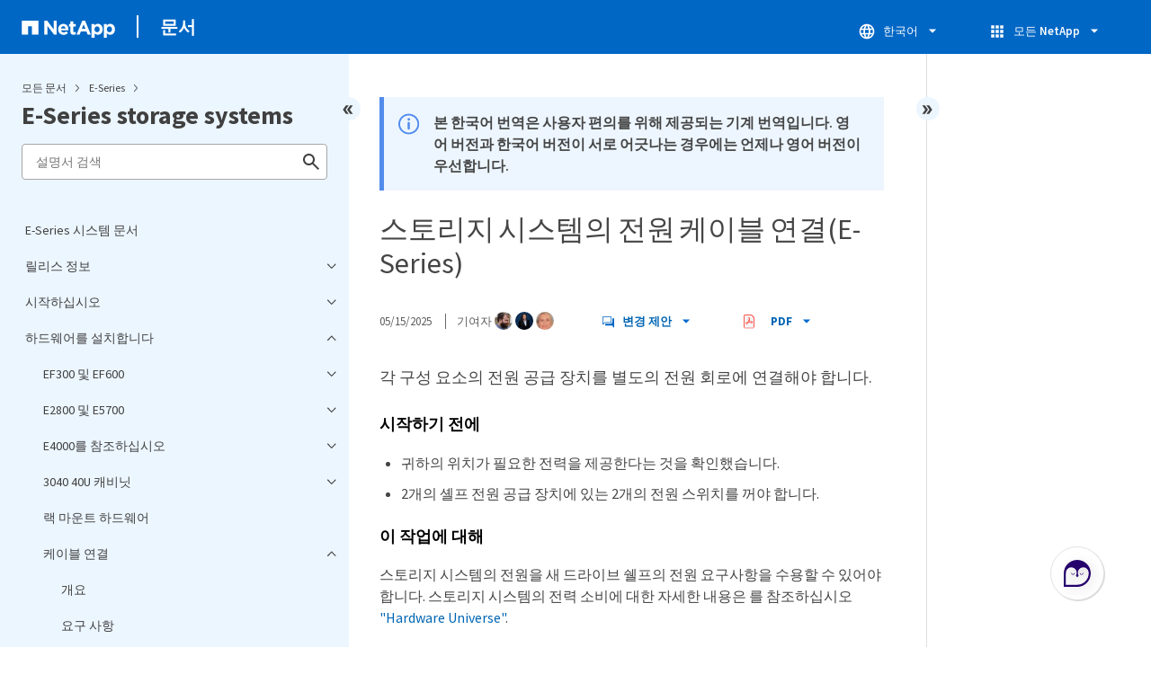

--- FILE ---
content_type: text/html
request_url: https://docs.netapp.com/ko-kr/e-series/install-hw-cabling/power-cable-task.html
body_size: 13887
content:
<!DOCTYPE html>
<html lang="ko">
  


<head class="at-element-marker">
  

  

  <title>스토리지 시스템의 전원 케이블 연결(E-Series)</title>
  <meta charset="utf-8">
  <meta http-equiv="x-ua-compatible" content="ie=edge,chrome=1">
  <meta http-equiv="language" content="en">
  <meta name="viewport" content="width=device-width, initial-scale=1">
  <meta property="og:title" content="스토리지 시스템의 전원 케이블 연결(E-Series)" />
	<meta property="og:type" content="website" />
	<meta property="og:url" content="https://docs.netapp.com/ko-kr/e-series/install-hw-cabling/power-cable-task.html" />
	<meta property="og:description" content="각 구성 요소의 전원 공급 장치를 별도의 전원 회로에 연결합니다." />
  <meta property="og:image" content="https://docs.netapp.com/common/2/images/logo-tophat-social.png" />
  <meta property="og:image:alt" content="NetApp Logo" />
  <meta name="format-detection" content="telephone=no">
  <meta http-equiv="Content-Type" content="text/html; charset=utf-8">
  <meta http-equiv="encoding" content="utf-8">
  <meta http-equiv="nss-type" content="Product Documentation" />
  <meta http-equiv="nss-subtype" content="User Guide" /><meta name="description"
    content="각 구성 요소의 전원 공급 장치를 별도의 전원 회로에 연결합니다.">
  <meta name="keywords" content=" cabling, cables, power cable, power cabling, power supply cabling, E-Series, eseries, E2800, E5700, EF300, EF600, DE212C, DE224C, DE460C"><link rel="preload" as="fetch" href='/ko-kr/e-series/sidebar.html'><!-- Icons -->
  <link rel="icon" href="https://docs.netapp.com/common/2/images/favicon.ico" type="image/x-icon">

  <!-- RSS Feed --><!-- CSS Definitions: NetApp CSS should be defined after generic css -->


  <!-- Combined CSS -->
  <link rel="stylesheet" type="text/css" href="https://docs.netapp.com/common/2/css/ie-netappdocs.css">

  
  <link rel="stylesheet" href="https://docs.netapp.com/common/2/css/ie-landing-page.css" type="text/css">
  <link rel="stylesheet" href="https://docs.netapp.com/common/2/css/ie-tabbed-blocks.css" type="text/css">
  <script src="https://cdnjs.cloudflare.com/ajax/libs/jquery/3.7.1/jquery.min.js" integrity="sha384-1H217gwSVyLSIfaLxHbE7dRb3v4mYCKbpQvzx0cegeju1MVsGrX5xXxAvs/HgeFs" crossorigin="anonymous"></script>
  <script src="https://cdnjs.cloudflare.com/ajax/libs/jquery-cookie/1.4.1/jquery.cookie.min.js"></script><script>
    function selectTOCEntry() {
      const activePage = document.getElementById('ie-new-toc').getAttribute('data-active-page');
      if (activePage) {

        const tocElement = document.getElementById('ie-new-toc');

        if (!tocElement) {
          console.error('ie-new-toc not found.');
          return;
        }

        // find li elements
        const listItems = tocElement.getElementsByTagName('li');

        // find the active one
        for (let i = 0; i < listItems.length; i++) {
          const li = listItems[i];
          const dataEntryUrl = li.getAttribute('data-entry-url');

          if (dataEntryUrl && dataEntryUrl.includes(activePage)) {
            // add active class
            li.classList.add('ie-sidebar-selected');
            //console.log('<li> active:', li);
            break; // end loop
          } else {
            //console.log(dataEntryUrl);
          }
        }


      }
    };

    function loadTOC() {
      fetch('/ko-kr/e-series/sidebar.html',
        {
          method: 'GET',
          credentials: 'include',
          mode: 'no-cors',
          headers: {
            'Accept-Encoding': 'gzip'
          }
        })
        .then(response => response.text())
        .then(data => {
          insertTOC(data);
        })
        .catch(error => console.error('Error sidebar:', error));
    }

    function loadTocScript(container) {
      selectTOCEntry()
        const scripts = container.getElementsByTagName('script');
        for (let i = 0; i < scripts.length; i++) {
          const script = document.createElement('script');
          script.text = scripts[i].text;
          document.body.appendChild(script);
        }
        if ($.cookie("sidebarScroll")) {
          $("#ie-new-toc").scrollTop($.cookie("sidebarScroll"));
        }
    }

    function insertTOC(toc) {
      const container = document.getElementById('ie-new-toc');
      if (container) {
        container.innerHTML = toc;
        loadTocScript(container)
      } else {
        const observer = new MutationObserver((mutations, obs) => {
          const container = document.getElementById('ie-new-toc');
          if (container) {
            container.innerHTML = toc;
            loadTocScript(container)
            obs.disconnect(); 
          }
        });

        if (document.body) {
          observer.observe(document.body, {
            childList: true,
            subtree: true
          });
        } else {
          setTimeout(() => {
            insertTOC(toc);
          }, 50)
        }

      }
    }

    loadTOC();
  </script><!-- Canonical url -->
  <link rel="canonical" href="https://docs.netapp.com/ko-kr/e-series/install-hw-cabling/power-cable-task.html" />

  <!-- Top level site integrations -->





<script>
    window.dataLayer = window.dataLayer || [];
    window.sendAnalyticsEvent = function(eventName, data) {
        window.dataLayer.push({
            event: eventName,
            ...data
        });

        // push to adobe data layer if it exists
    };
</script>
<script data-cfasync="false" data-autofocus="off" data-ui-shadow-root="open" data-local-sync="allow-network-observable" data-languages="en,de-DE,es-419,fr-FR,it-IT,ja-JP,ko-KR,pt-PT,pt-BR,zh-CN,zh-HK" src="https://transcend-cdn.com/cm/b2cde372-f099-421d-8158-13483effbe36/airgap.js" defer></script>
    <script type="text/javascript" src="https://assets.adobedtm.com/60287eadf1ee/c284da483c83/launch-e9ff3acac59f.min.js" defer></script>
<script>
    document.addEventListener('DOMContentLoaded', function() {
        (function(w,d,s,l,i){w[l]=w[l]||[];w[l].push({'gtm.start':
        new Date().getTime(),event:'gtm.js'});var f=d.getElementsByTagName(s)[0],
        j=d.createElement(s),dl=l!='dataLayer'?'&l='+l:'';j.async=true;
        j.src='https://www.googletagmanager.com/gtm.js?id='+i+dl+'';f.parentNode.insertBefore(j,f);
        })(window,document,'script','dataLayer','GTM-MD73T9M');
    })
</script>


  
  <script>
    $(document).ready(function () {
      const MASTHEAD_OFFSET = 65;
      const SECTIONS = $("main h2, main h3");
      // PAGE NAV - Init
      if (SECTIONS.length == 0) {
        // remove if there is no elements
        /*
        $("#ie-right-navbar").remove();
        $("#ie-right-navbar-collapse").remove();
        */
      } else {
        $(".page-nav-title").css('display', 'block');
        for (var i = 0; i < SECTIONS.length; i++) {
          var sectionId = $(SECTIONS[i]).attr('id');
          var sectionName = $(SECTIONS[i]).text();
          var subClass = $(SECTIONS[i]).is("h3") ? ' page-nav__sublink' : '';
          $("#page-menu").append('<li class="page-nav-item"><a href="#' + sectionId + '" class="page-nav__link' + subClass + '">' + sectionName + '</a></li>');
        }
      }
    });
  </script>
  

  <!-- Used for Product Family Page Sidebar Visibility --><script src='https://docs.netapp.com/common/2/js/ie-clouddocs.js'></script>
  <script src="https://maxcdn.bootstrapcdn.com/bootstrap/3.3.7/js/bootstrap.min.js"
    integrity="sha384-Tc5IQib027qvyjSMfHjOMaLkfuWVxZxUPnCJA7l2mCWNIpG9mGCD8wGNIcPD7Txa"
    crossorigin="anonymous"></script><script>
    function checkPreviousVersionUrl() {
      const urlParams = new URLSearchParams(window.location.search);

      if (urlParams.has('previous_version_url')) {
        const paramValue = urlParams.get('previous_version_url');

        try {

          const validUrl = new URL(paramValue);

          if (validUrl.hostname === 'docs.netapp.com'  || validUrl.hostname === 'review.docs.netapp.com') {
            return validUrl.href; 
          } else {
            return null;
          }
        } catch (e) {
          return null;
        }
      }

      return null;
    }

    /*
      $(document).ready(function() {
          $("#tg-sb-link").click(function() {
              $("#tg-sb-sidebar").toggle();
              $("#tg-sb-content").toggleClass('col-md-9');
              $("#tg-sb-content").toggleClass('col-md-12');
              $("#tg-sb-icon").toggleClass('fa-toggle-on');
              $("#tg-sb-icon").toggleClass('fa-toggle-off');
          });
      });
      */
  </script>
  <script src='https://docs.netapp.com/common/2/js/custom-dropdown.js'></script>
  <script src='https://docs.netapp.com/common/2/js/FileSaver.min.js'></script>
  <script src='https://docs.netapp.com/common/2/js/jszip-utils.min.js'></script>
  <script src='https://docs.netapp.com/common/2/js/jszip.min.js'></script><script id="pdf_js" src='https://docs.netapp.com/common/2/js/ie-pdf-ux.js' siteBase="/ko-kr/e-series" siteName="e-series.ko-kr" zipLevel="" zipFilename="" pdfStrategy=""></script>
<script>(window.BOOMR_mq=window.BOOMR_mq||[]).push(["addVar",{"rua.upush":"false","rua.cpush":"true","rua.upre":"false","rua.cpre":"false","rua.uprl":"false","rua.cprl":"false","rua.cprf":"false","rua.trans":"SJ-980b4ba7-4a72-4701-9721-8d81244410a5","rua.cook":"false","rua.ims":"false","rua.ufprl":"false","rua.cfprl":"false","rua.isuxp":"false","rua.texp":"norulematch","rua.ceh":"false","rua.ueh":"false","rua.ieh.st":"0"}]);</script>
                              <script>!function(e){var n="https://s.go-mpulse.net/boomerang/";if("False"=="True")e.BOOMR_config=e.BOOMR_config||{},e.BOOMR_config.PageParams=e.BOOMR_config.PageParams||{},e.BOOMR_config.PageParams.pci=!0,n="https://s2.go-mpulse.net/boomerang/";if(window.BOOMR_API_key="PDYGC-W8NUE-QGQDG-XGC2E-V8BMS",function(){function e(){if(!o){var e=document.createElement("script");e.id="boomr-scr-as",e.src=window.BOOMR.url,e.async=!0,i.parentNode.appendChild(e),o=!0}}function t(e){o=!0;var n,t,a,r,d=document,O=window;if(window.BOOMR.snippetMethod=e?"if":"i",t=function(e,n){var t=d.createElement("script");t.id=n||"boomr-if-as",t.src=window.BOOMR.url,BOOMR_lstart=(new Date).getTime(),e=e||d.body,e.appendChild(t)},!window.addEventListener&&window.attachEvent&&navigator.userAgent.match(/MSIE [67]\./))return window.BOOMR.snippetMethod="s",void t(i.parentNode,"boomr-async");a=document.createElement("IFRAME"),a.src="about:blank",a.title="",a.role="presentation",a.loading="eager",r=(a.frameElement||a).style,r.width=0,r.height=0,r.border=0,r.display="none",i.parentNode.appendChild(a);try{O=a.contentWindow,d=O.document.open()}catch(_){n=document.domain,a.src="javascript:var d=document.open();d.domain='"+n+"';void(0);",O=a.contentWindow,d=O.document.open()}if(n)d._boomrl=function(){this.domain=n,t()},d.write("<bo"+"dy onload='document._boomrl();'>");else if(O._boomrl=function(){t()},O.addEventListener)O.addEventListener("load",O._boomrl,!1);else if(O.attachEvent)O.attachEvent("onload",O._boomrl);d.close()}function a(e){window.BOOMR_onload=e&&e.timeStamp||(new Date).getTime()}if(!window.BOOMR||!window.BOOMR.version&&!window.BOOMR.snippetExecuted){window.BOOMR=window.BOOMR||{},window.BOOMR.snippetStart=(new Date).getTime(),window.BOOMR.snippetExecuted=!0,window.BOOMR.snippetVersion=12,window.BOOMR.url=n+"PDYGC-W8NUE-QGQDG-XGC2E-V8BMS";var i=document.currentScript||document.getElementsByTagName("script")[0],o=!1,r=document.createElement("link");if(r.relList&&"function"==typeof r.relList.supports&&r.relList.supports("preload")&&"as"in r)window.BOOMR.snippetMethod="p",r.href=window.BOOMR.url,r.rel="preload",r.as="script",r.addEventListener("load",e),r.addEventListener("error",function(){t(!0)}),setTimeout(function(){if(!o)t(!0)},3e3),BOOMR_lstart=(new Date).getTime(),i.parentNode.appendChild(r);else t(!1);if(window.addEventListener)window.addEventListener("load",a,!1);else if(window.attachEvent)window.attachEvent("onload",a)}}(),"".length>0)if(e&&"performance"in e&&e.performance&&"function"==typeof e.performance.setResourceTimingBufferSize)e.performance.setResourceTimingBufferSize();!function(){if(BOOMR=e.BOOMR||{},BOOMR.plugins=BOOMR.plugins||{},!BOOMR.plugins.AK){var n="true"=="true"?1:0,t="",a="gqhpybixfmeey2lxdjna-f-54f23ca2a-clientnsv4-s.akamaihd.net",i="false"=="true"?2:1,o={"ak.v":"39","ak.cp":"1455470","ak.ai":parseInt("903492",10),"ak.ol":"0","ak.cr":11,"ak.ipv":4,"ak.proto":"h2","ak.rid":"a664d517","ak.r":47376,"ak.a2":n,"ak.m":"dsca","ak.n":"essl","ak.bpcip":"52.14.252.0","ak.cport":59852,"ak.gh":"23.200.85.103","ak.quicv":"","ak.tlsv":"tls1.3","ak.0rtt":"","ak.0rtt.ed":"","ak.csrc":"-","ak.acc":"","ak.t":"1769413210","ak.ak":"hOBiQwZUYzCg5VSAfCLimQ==DMoN2eZjh/DI43KoyENeX96H9bjwJvkC3Io5lqI0Yqg8O/kL12AkfMwjwgha16UHbORdLXjPfhEX15SyH0bF+QpLzHs9wxxawNJsHgGD9omaPHXBx8zMB69w503uIhIdSCfDSridJ5GR7WHpEFf9z4Ldgq7FSSybkjsFn7xaIISbTwUuSyWwIwL8RjXfaziMQAVqzeZhu1hd2PpyuyHHlSI/y1ndruYDPkBkbqdob4JIQbpwTKK9oQ8USBJrDNYlM0WV732QNCOst/v4NVAF4IWxuqFGgIUlchF6UZLReOeWChZQY/HbAdwqUjzViSt55ZXeczjrpdlTPohN/P0VET7XjRxvuzCxt2g966a+Y/ClUzKOoZOo1VwG6ktNm4mUeVLmhG+hszmFs9wLRs2AcGrpvz2GuPCfywbJt69571U=","ak.pv":"15","ak.dpoabenc":"","ak.tf":i};if(""!==t)o["ak.ruds"]=t;var r={i:!1,av:function(n){var t="http.initiator";if(n&&(!n[t]||"spa_hard"===n[t]))o["ak.feo"]=void 0!==e.aFeoApplied?1:0,BOOMR.addVar(o)},rv:function(){var e=["ak.bpcip","ak.cport","ak.cr","ak.csrc","ak.gh","ak.ipv","ak.m","ak.n","ak.ol","ak.proto","ak.quicv","ak.tlsv","ak.0rtt","ak.0rtt.ed","ak.r","ak.acc","ak.t","ak.tf"];BOOMR.removeVar(e)}};BOOMR.plugins.AK={akVars:o,akDNSPreFetchDomain:a,init:function(){if(!r.i){var e=BOOMR.subscribe;e("before_beacon",r.av,null,null),e("onbeacon",r.rv,null,null),r.i=!0}return this},is_complete:function(){return!0}}}}()}(window);</script></head>
<body class role="document" data-flavor="">
    <div class="skip-to-main">
      <a href="#main" >Skip to main content</a>
    </div>



<!-- Google Tag Manager (noscript) -->
<noscript><iframe src="https://www.googletagmanager.com/ns.html?id=GTM-MD73T9M"
height="0" width="0" style="display:none;visibility:hidden"></iframe></noscript>
<!-- End Google Tag Manager (noscript) -->

<div id="page" class="">
        <div id="ie-phone-menu" class=""></div>
        <div id="ie-content-wrap" class=""><nav id="ie-new-header" data-proofer-ignore>
    <ul>
        <li id="ie-phone-menu-button">
            <a href="#">
                <image id="" src="https://docs.netapp.com/common/2/images/hamburger.svg" alt="menu" />
            </a>
        </li>

        <li>
            <a href="https://www.netapp.com/kr">
                <image id="ie-header-logo" src="https://docs.netapp.com/common/2/images/netapp_logo.svg" alt="netapp" />
            </a>
        </li>
        <li id="ie-header-docs">
            <a href="https://docs.netapp.com/ko-kr/">문서</a>
        </li>

        <!-- Empty container to push header left with or without lang selector -->
        <li id="empty-container" style="margin-left: auto">
        </li>
        <!-- Start Language Selector --><li id="ie-language-dropdown" data-proofer-ignore></li>
            <!-- End Language Selector -->


        <li id="ie-allnetapp" data-proofer-ignore>
            <div id="allnetapp-dropdown" class="custom-dropdown custom-dropdown-allnetapp">
                <div class="custom-dropdown-select custom-dropdown-select-allnetapp">
                    <img src="https://docs.netapp.com/common/2/images/apps_white_24dp.svg" alt="" class="allnetapp-icon" />
                    <span class="allnetapp-name">모든 NetApp</span>
                    <img src="https://docs.netapp.com/common/2/images/dropdown-arrow.svg" alt="" class="custom-icon chevrondown header invisible" />
                    <img src="https://docs.netapp.com/common/2/images/dropdown-arrow.svg" alt="" class="custom-icon chevronup header" />
                    </button>
                </div>

                <ul class="custom-dropdown-menu allnetapp-dropdown">
                    <li>
                        <a href="https://console.netapp.com/"
                            target="_self"><span translate="no" class="notranslate">NetApp Console</span></a>
                    </li>
                    <li>
                        <a href="https://mysupport.netapp.com/site/"
                            target="_self"><span translate="no" class="notranslate">지원</span></a>
                    </li>
                    <li>
                        <a href="https://kb.netapp.com/"
                            target="_self"><span translate="no" class="notranslate">기술 자료</span></a>
                    </li>
                    <li>
                        <a href="https://www.netapp.com/ko/support-and-training/netapp-learning-services/"
                            target="_self"><span translate="no" class="notranslate">교육</span></a>
                    </li>
                </ul>
            </div>

        </li>

    </ul>
</nav>
<main id="n-main-content" class="n-main-content"><!-- Start Documentation Content -->
<div class="ie-main">
  



<div id="ie-new-sidebar-collapse" style="display: none">
    <img id="sidebar-expand" class="ie-searchbox-icon" src="https://docs.netapp.com/common/2/images/double_arrow.svg" alt="" />
</div>
<div id="ie-new-sidebar">
    <div id="ie-product-identity-lockup">
        <div id="sidebar-collapse" class="">
            <img src="https://docs.netapp.com/common/2/images/double_arrow.svg" alt="" />
        </div>
        <div id="ie-breadcrumb" class="">
  <ul class="ie-breadcrumb">
    <li id="alldocs-breadcrumb" class="">
      <a href="https://docs.netapp.com">모든 문서</a>
    </li>

    
    <li class="">
      <a href="https://docs.netapp.com/ko-kr/e-series-family/">
        E-Series
      </a>
    </li>
    
  </ul>
  
  <div class="ie-product-name" >
    <!--<a href="/ko-kr/e-series/">-->
      E-Series storage systems
    <!--</a>-->
  </div>
</div>

            

        
            

<div id="ie-searchbox" class="ie-searchbox-sidebar ">
    <img class="ie-searchbox-icon" src="https://docs.netapp.com/common/2/images/loupe.svg" alt=""/>
    <div id="react-search" 
        data-search-html="/ko-kr/e-series/search.html" 
        data-type="widget"
        data-placeholder="설명서 검색"
        data-no-results-found="<1>{{term}}</1>에 대한 결과를 찾을 수 없습니다. 철자를 확인하거나 다른 용어를 사용해 보십시오."
        data-did-you-mean="{suggestion}을(를) 검색하십시오."
        data-no-results-found-did-you-mean="{query}에 대한 결과가 없습니다. {suggestion}을(를) 찾고 계시는 건가요?"
        data-results-found="{hitCount}개의 결과를 찾았습니다"
        data-error-message="현재 이 검색을 완료할 수 없습니다. 다시 시도해 보고 문제가 지속되면 <1>당사에 피드백을 보내 주십시오</1>."
        data-error-reset="검색 재설정"
        data-sk-es-pf-indexes="" 
        data-flavor=""
        data-es-auth-web="prod:Tools4Pubs!"
        data-sk-es-url="https://netapp-docs-prod-semantic.es.eastus2.azure.elastic-cloud.com:443/clouddocs-e-series.ko-kr_main-prod"
        data-sk-indexes="clouddocs-e-series.ko-kr_main-prod"
        data-see-all-results="모든 결과 보기...">
    </div>
</div>

        
    </div>
    <div id="ie-new-toc" data-active-page="/install-hw-cabling/power-cable-task.html">
            <!-- test to include it dynamically -->
        
    </div>
</div>
<script>

    
    let sidebarScrollTopPosition = 0;
    $("#ie-new-toc").on("scroll", function () {
        if (sidebarScrollTopPosition == 0) {
            $.cookie("sidebarScroll", $("#ie-new-toc").scrollTop(), {
                path: "/ko-kr/e-series"
            });
        }

        if ($("#ie-new-toc").scrollTop() > 0) {
            $('#ie-product-identity-lockup').addClass('ie-addShadow');
        } else {
            $('#ie-product-identity-lockup').removeClass('ie-addShadow');
        }
    });

    $(function () {
        if ($.cookie("sidebarScroll")) {
            $("#ie-new-toc").scrollTop($.cookie("sidebarScroll"));
        }
    });

    function setSidebarBottom() {
        const footerGap = PXinViewport($(".n-footer"));
        document.getElementById("ie-new-sidebar").style.bottom = Math.max(0, footerGap) + "px";
    }

    window.onscroll = () => {
        setSidebarBottom();
    };

    $("#sidebar-collapse").click(function (e) {
        const sidebarWidth = $("#ie-new-sidebar").width() - $("#ie-new-sidebar-collapse").width();
        e.preventDefault();
        const width = $(".ie-content-pane").width();
        const marginLeft = parseInt($(".ie-content-pane").css('marginLeft'));

        if ($.cookie("sidebarScroll")) {
            sidebarScrollTopPosition = $.cookie("sidebarScroll");
        }

        $("#ie-new-sidebar").animate({ width: 'toggle' }, 350, function () {
            $("#ie-new-sidebar-collapse").show();
            $("#ie-new-sidebar").removeClass("open")
            $("#ie-new-sidebar").addClass("close")
            $("#ie-new-sidebar").removeAttr("style")
        });
        $(".ie-content-pane").animate({ width: (width + sidebarWidth), marginLeft: (marginLeft - sidebarWidth) }, 350, function () {
            resizeContent()
        })

    });
    $("#sidebar-expand").click(function (e) {
        const sidebarWidth = $("#ie-new-sidebar").width() - $("#ie-new-sidebar-collapse").width();
        e.preventDefault();
        const width = $(".ie-content-pane").width();
        const marginLeft = parseInt($(".ie-content-pane").css('marginLeft'));

        $("#ie-new-sidebar").animate({ width: 'toggle' }, 250, function () {
            $('#ie-new-sidebar').css('display', 'flex');
            $("#ie-new-sidebar-collapse").hide();
            $("#ie-new-sidebar").removeClass("close")
            $("#ie-new-sidebar").addClass("open")
            setSidebarBottom();

            if (sidebarScrollTopPosition != 0) {
                $.cookie("sidebarScroll", sidebarScrollTopPosition, {
                    path: "/ko-kr/e-series"
                })
                $("#ie-new-toc").scrollTop(sidebarScrollTopPosition);
                sidebarScrollTopPosition = 0;
            }
        });
        $(".ie-content-pane").animate({ width: (width - sidebarWidth), 'marginLeft': (marginLeft + sidebarWidth) }, 250, function () {
            resizeContent()
        })
    });
    function resizeContent() {
        const sidebarWidth = $("#ie-new-sidebar").width() - $("#ie-new-sidebar-collapse").width();
        const rightNavbarVisible =  $("#ie-right-navbar").css('display') && $("#ie-right-navbar").css('display') != 'none';
        const sidebarVisible = $("#ie-new-sidebar").css('display') != 'none';
        const rightNavbarWidth = $("#ie-right-navbar").width();
        const rightNavbarCollapseWidth = $("#ie-right-navbar-collapse").width();
        const rightNavbarCollapseVisible = $("#ie-right-navbar-collapse").css('display') && $("#ie-right-navbar-collapse").css('display') != 'none';
        
        if (rightNavbarVisible && sidebarVisible) {
            $(".ie-content-pane").width(`calc(100% - ${sidebarWidth + rightNavbarWidth}px)`)
            $(".ie-content-pane").css('marginLeft', `${sidebarWidth}px`)
        } else if (sidebarVisible) {
            $(".ie-content-pane").css('marginLeft', `${sidebarWidth}px`)
            if (rightNavbarCollapseVisible) {
                $(".ie-content-pane").width(`calc(100% - ${sidebarWidth + rightNavbarCollapseWidth}px)`)
            } else {
                $(".ie-content-pane").width(`calc(100% - ${$("#ie-new-sidebar").width()}px)`)
            }

        } else if (rightNavbarVisible) {
            $(".ie-content-pane").css('marginLeft', `${$("#ie-new-sidebar-collapse").width()}px`)
            $(".ie-content-pane").width(`calc(100% - ${rightNavbarWidth}px)`)
        } else {
            $(".ie-content-pane").css('marginLeft', `${$("#ie-new-sidebar-collapse").width()}px`)
            if (rightNavbarCollapseVisible) {
                $(".ie-content-pane").width(`calc(100% - ${rightNavbarCollapseWidth}px)`);
            } else {
                $(".ie-content-pane").width(`calc(100% - ${$("#ie-new-sidebar-collapse").width()}px) `);
            }
            
        }
    }
    $(window).on("resize load", function () {
        setSidebarBottom();
        resizeContent()
    });
    

</script>

<div class="ie-content-pane ie-component-detail-content ie-component-detail-content--show-code">
    <!-- Begin of page container --><article class="page-content" id="main">
      <!-- include utility.html -->
      








<script>
  function closeVersionNotification() {
    const block = document.getElementById("previous-version-notification");
    block.style.display = "none";
  }
</script>
<div class="ie-info-disclaimer" id="previous-version-notification" style="display: none;">
  <span>
    <div class="ie-info-disclaimer-container">
      <div class="ie-info-disclaimer-icon">
        <img
          src="https://docs.netapp.com/common/2/images/notification-icons.svg"
          class="luci-icon"
          alt=""
        />
      </div>
      <div class="ie-info-disclaimer-content">
        <span>요청하신 자료를 사용할 수 없습니다. 이 버전의 제품에 적용되지 않거나 이 버전의 문서에서 관련 정보가 다르게 구성되어 있습니다. 제안 작업: 검색, 찾아보기 또는&nbsp<a id="previous-version-link" href="">다른 버전으로 돌아가기</a>.</span><br />
      </div>
      <div style="clear: both; cursor: pointer; " onclick="closeVersionNotification()">
        <img src="https://docs.netapp.com/common/2/images/dismiss.svg" alt="" style="margin-left: 10px;" />
      </div>
    </div>
  </span>
</div>


<div class="ie-info-disclaimer">
    <span>
      <div class="ie-info-disclaimer-container">
        <div class="ie-info-disclaimer-icon">
          <img src="https://docs.netapp.com/common/2/images/notification-icons.svg" class="luci-icon" alt="" />
        </div>
        <div class="ie-info-disclaimer-content">
          <span> 본 한국어 번역은 사용자 편의를 위해 제공되는 기계 번역입니다. 영어 버전과 한국어 버전이 서로 어긋나는 경우에는 언제나 영어 버전이 우선합니다. </span>
        </div>
        <div style="clear:both;"></div>
      </div>
    </span>
  </div><div class="ie-component-detail-heading-wrap">
  <h1 class="ie-component-detail-heading">스토리지 시스템의 전원 케이블 연결(E-Series)</h1>
</div>

<div id="ie-byline">
<div class="page-details">
        
            <time datetime="2025-05-15 13:55:52 -0400">05/15/2025</time>
        
    
        <span id="avatars">기여자
            <a target="_blank" class="ext-link-indicator" href="https://github.com/NetAppZacharyWambold"><img  class="avatar avatar-small" alt="NetAppZacharyWambold" width="20" height="20" src="https://avatars.githubusercontent.com/u/73244192?v=4" style="border-radius: 50%;"/></a>
        
            <a target="_blank" class="ext-link-indicator" href="https://github.com/netapp-ivanad"><img  class="avatar avatar-small" alt="netapp-ivanad" width="20" height="20" src="https://avatars.githubusercontent.com/u/76115643?v=4" style="border-radius: 50%;"/></a>
        
            <a target="_blank" class="ext-link-indicator" href="https://github.com/netapp-jsnyder"><img  class="avatar avatar-small" alt="netapp-jsnyder" width="20" height="20" src="https://avatars.githubusercontent.com/u/69054128?v=4" style="border-radius: 50%;"/></a>
        
        </span>
    
    
</div>
<div class="page-controls">
    <div id="contribute-dropdown" class="custom-dropdown custom-dropdown-contrib" >
        <div class="custom-dropdown-select custom-dropdown-select-contrib">
        <span class="contrib-name"><img src="https://docs.netapp.com/common/2/images/discuss-sm.svg" alt="" class="github-icon" />변경 제안</span>
        <img src="https://docs.netapp.com/common/2/images/dropdown-arrow.svg" alt="" class="custom-icon chevrondown invisible" />
        <img src="https://docs.netapp.com/common/2/images/dropdown-arrow.svg" alt="" class="custom-icon chevronup" />
        </div>
        <ul class="custom-dropdown-menu suggested-changes-dropdown"><li>
                <a target="_blank" href="https://github.com/NetAppDocs/e-series.ko-kr/issues/new?template=new-from-page.yml&page-url=https://docs.netapp.com/ko-kr/e-series/install-hw-cabling/power-cable-task.html&page-title=스토리지 시스템의 전원 케이블 연결(E-Series)" class="page-nav-contribute-link" role="button">문서 변경사항 요청</a>
            </li><li> 
                <a target="_blank" href="https://github.com/NetAppDocs/e-series/blob/main/install-hw-cabling/power-cable-task.adoc" class="page-nav-contribute-link" role="button">이 페이지 편집</a>
            </li><li><a target="_blank" href="https://docs.netapp.com/us-en/contribute/" class="page-nav-contribute-link"  >기여하는 방법 알아보기</a></li>
        </ul>
    </div>
    <div id="pdf-control-container">
        <div class="n-pdf-header">
            <a id="toggleButtonPdf" class="n-pdf-button" type="button">
                <img class="adobe-icon" src="https://docs.netapp.com/common/2/images/pdf-icon.png" alt="" width="16" height="16"/>PDF<img src="https://docs.netapp.com/common/2/images/dropdown-arrow.svg" class="custom-icon" alt="" />
            </a>
        </div>
        <div class="n-pdf-body-container">
            <ul id="toggleContainerPdf" class="n-pdf-body" style="display:none;">
                <li id="fn-entries-pdf" class="pdf-ux-container">
    
    
    
    <a target="_blank" class="pdf-download-link" href="/ko-kr/e-series/pdfs/fullsite-sidebar/E_Series_시스템_설명서.pdf" >
    <img src="https://docs.netapp.com/common/2/images/pdf-icon.png" alt="" width="16" height="16"/>이 문서 사이트의 PDF</a>
    <!-- include dynamic-->
</li>
            </ul>
            <div class="zip-pdf-link-container" style="display: none;">   
                <a href="#" id="zipPdf">
                <img src="https://docs.netapp.com/common/2/images/pdf-zip.png" alt="" width="16" height="16"/>
                <pre>별도의 PDF 문서 모음</pre>
                </a><div id="zip-link-popup" class="hide">
    <div class="inner-modal">
        <div class="downloading-progress">
            <div class="spinner"></div>
            <h1>Creating your file...</h1>
            <div>This may take a few minutes. Thanks for your patience.</div>
            <button class="cancel-download-btn" type="button">Cancel</button>
        </div>
        <div class="download-complete hide">
            <div class="done-icon">
                <svg xmlns="http://www.w3.org/2000/svg" width="24" height="24" viewBox="0 0 24 24"><path d="M20.285 2l-11.285 11.567-5.286-5.011-3.714 3.716 9 8.728 15-15.285z"/></svg>
            </div>
            <div>Your file is ready</div>
            <button class="cancel-download-btn" type="button">OK</button>
        </div>
    </div>
</div>
<script>
    $(".cancel-download-btn").click(function(){
        $("#zip-link-popup").addClass("hide");
        $("#zip-link-popup .downloading-progress").removeClass("hide");
        $("#zip-link-popup .download-complete").addClass("hide");
    });
</script></div>
        </div>
    </div>        
<script>

$("#toggleButtonPdf").on('click', function(e){ 
    e.stopPropagation();
    $("#toggleContainerPdf").toggle('display');
    $(".n-pdf-body-container .zip-pdf-link-container").toggle('display');
});

//hide is by clicking outside pdfcontainer
$(document).on('click', function (e) {
    if ($('#toggleContainerPdf').is(':visible') && !$('.n-pdf-body-container').is(e.target) && !$('.n-pdf-body-container').has(e.target).length)  {
        
        $("#toggleContainerPdf").toggle('display');
        $(".n-pdf-body-container .zip-pdf-link-container").toggle('display');
        $("#toggleButtonPdf").removeClass("active");
    }
});
</script>
<script>
    function getPdfLocation() {
        const pdfLocation = window.scrollX + document.querySelector('#pdf-control-container').getBoundingClientRect().left
        if (pdfLocation < 450) {
            $(".n-pdf-body-container").addClass("block")
        } else {
            $(".n-pdf-body-container").removeClass("block")
        }
    
    }
    $( window ).on( "resize", function() {
        getPdfLocation()
} );
</script>
<script>
    const pdfButtonWidth =  $(".n-pdf-header").width();
    const pdfMenuWidth = $(".n-pdf-body-container").width();
    $(".n-pdf-body-container").css('margin-left', `calc(${pdfButtonWidth - pdfMenuWidth}px)`);
</script>
</div>

    
</div>




<div class="content-to-index">
<div class="paragraph lead">
<p>각 구성 요소의 전원 공급 장치를 별도의 전원 회로에 연결해야 합니다.</p>
</div>
<div class="ulist">
<div class="title">시작하기 전에</div>
<ul>
<li>
<p>귀하의 위치가 필요한 전력을 제공한다는 것을 확인했습니다.</p>
</li>
<li>
<p>2개의 셸프 전원 공급 장치에 있는 2개의 전원 스위치를 꺼야 합니다.</p>
</li>
</ul>
</div>
<div class="paragraph">
<div class="title">이 작업에 대해</div>
<p>스토리지 시스템의 전원을 새 드라이브 쉘프의 전원 요구사항을 수용할 수 있어야 합니다. 스토리지 시스템의 전력 소비에 대한 자세한 내용은 를 참조하십시오 <a href="https://hwu.netapp.com/Controller/Index?platformTypeId=2357027" target="_blank" rel="noopener">"Hardware Universe"</a>.</p>
</div>
<div class="olist arabic">
<div class="title">단계</div>
<ol class="arabic">
<li>
<p>전원 케이블을 기억 장치 시스템의 각 전원 공급 장치에 연결합니다.</p>
</li>
<li>
<p>각 셸프의 전원 케이블 2개를 캐비닛이나 랙의 서로 다른 PDU(Power Distribution Unit)에 연결합니다.</p>
</li>
<li>
<p>두 전원 스위치를 모두 켭니다.</p>
<div class="admonitionblock note">
<table>
<tr>
<td class="icon">
<img src="https://docs.netapp.com/common/2/images/note.svg" alt="참고">
</td>
<td class="content">
EF300 및 EF600 스토리지 시스템에는 전원 스위치가 없습니다. 케이블을 연결하면 바로 전원이 켜집니다.
</td>
</tr>
</table>
</div>
</li>
</ol>
</div>
</div>




    </article>
    <!-- Page Container -->
  </div>

  
  <!-- Start Page Toolbar -->
<div id="ie-right-navbar-collapse" class="close">
  <img id="navbar-expand" class="ie-searchbox-icon" src="https://docs.netapp.com/common/2/images/double_arrow.svg" alt="" />
</div>
<div id="ie-right-navbar" class="open">
  <div id="right-navbar-collapse">
    <img src="https://docs.netapp.com/common/2/images/double_arrow.svg" alt="" />
  </div>
  <div class="page-nav-container">
    <nav class="page-nav-fixed">
      <div class="page-nav-title">이 페이지에서</div>
      <div class="page-nav-links">
        <ul class="page-nav-inner" id="page-menu"></ul>
      </div>
    </nav>
  </div>
</div>


<script>
  resizeContent();
  function setRightBarHeight() {
    var h = 0;

    // header 1
    h += PXinViewport($('.n-footer'));
    h += PXinViewport($('#ie-new-header'));

    if ($('#ie-right-navbar').length) {
      $('#ie-right-navbar').css({ height: `calc(100vh - ${h}px)` });
    }
    if ($('.page-nav-links').length) {
      h += 98;
      $('.page-nav-links').css({ height: `calc(100vh - ${h}px)` });
    }
  }

  $(document).ready(function () {
    // PAGE NAV - Click
    const MASTHEAD_OFFSET = 65;
    const SECTIONS = $("main h2, main h3");
    let calculateActiveSection = false;
    setTimeout(() => {
      calculateActiveSection = true;
    }, 100)

    $(".page-nav__link").click(function (event) {
      calculateActiveSection = false;
      $(".page-nav__link").removeClass('page-nav__link--active');
      var target = $(event.target);
      target.addClass('page-nav__link--active');
      location.hash = event.target.hash;
      setTimeout(() => {
        calculateActiveSection = true;
      }, 100)

    });

    // PAGE NAV - Scroll
    $(window).on('resize scroll', function () {
      if (calculateActiveSection) {
        var activeSection = getActiveSection(SECTIONS, MASTHEAD_OFFSET);
        if (activeSection) {
          var activeHref = $(activeSection).attr('id');
          $(".page-nav__link").removeClass('page-nav__link--active');
          $("#page-menu a[href=\\#" + activeHref + "]").addClass('page-nav__link--active');
          if (location.hash != "#" + activeHref) {
            if (history.replaceState) {
              history.replaceState(null, null, "#" + activeHref);
            }
          }
        }
      }
    });

    $(".n-pdf-button").click(function () {
      $(this).toggleClass("active");
    });

    $.fn.isVisibleAndInViewport = function () {
      var elementTop = $(this).offset().top;
      var elementBottom = elementTop + $(this).outerHeight();

      var viewportTop = $(window).scrollTop();
      var viewportBottom = viewportTop + $(window).height();

      return elementBottom > viewportTop && elementTop < viewportBottom && $(this).is(":visible");
    };


    $(window).on('resize scroll', function () {
      setRightBarHeight();
    });

    $(window).trigger('resize');


  });

  $("#right-navbar-collapse").click(function (e) {
    const rightNavbarWidth = $("#ie-right-navbar").width() - $("#ie-right-navbar-collapse").width();
    e.preventDefault();
    const width = $(".ie-content-pane").width();

    $("#ie-right-navbar").animate({ width: 'toggle' }, 350, function () {
      $("#ie-right-navbar-collapse").removeClass("close")
      $("#ie-right-navbar-collapse").addClass("open")
      $("#ie-right-navbar").removeClass("open")
      $("#ie-right-navbar").addClass("close")
    });
    $(".ie-content-pane").animate({ width: (width + rightNavbarWidth) }, 350, function () {
      resizeContent()
      setSidebarBottom();
    })

  });
  $("#navbar-expand").click(function (e) {
    const rightNavbarWidth = $("#ie-right-navbar").width() - $("#ie-right-navbar-collapse").width();
    e.preventDefault();
    const width = $(".ie-content-pane").width();
    $("#ie-right-navbar").animate({ width: 'toggle' }, 250, function () {
      $("#ie-right-navbar-collapse").removeClass("open")
      $("#ie-right-navbar-collapse").addClass("close")
      $("#ie-right-navbar").removeClass("close")
      $("#ie-right-navbar").addClass("open")
      setRightBarHeight();
      setSidebarBottom();
    });
    $(".ie-content-pane").animate({ width: (width - rightNavbarWidth) }, 250, function () {
      resizeContent()
    })
  });

  function navbarResize() {
    const rightNavbarResized = $("#ie-right-navbar-collapse").hasClass('resized');
    if (window.innerWidth < 1024) {
      $("#ie-right-navbar").removeClass("open")
      $("#ie-right-navbar").addClass("close")
      $("#ie-right-navbar").removeAttr("style")
      $("#ie-right-navbar-collapse").removeClass("close")
      $("#ie-right-navbar-collapse").addClass("open")
      $("#ie-right-navbar-collapse").addClass("resized")
    } else {
      if (rightNavbarResized) {
        $('#ie-right-navbar').removeClass('close');
        $('#ie-right-navbar').addClass('open');
        $("#ie-right-navbar-collapse").removeClass("resized")
        $("#ie-right-navbar-collapse").removeClass("open")
        $("#ie-right-navbar-collapse").addClass("close")
      }
    }
    resizeContent()
  }
  navbarResize();
  $(window).on('resize load', function () {
    navbarResize()
  });

  function getActiveSection(sections, offset) {
    var scrollPosition = $(window).scrollTop() + offset + 5;
    var activeSection;
    for (var i = 0; i < sections.length; i++) {
      var el = $(sections[i]);
      var activePosition = el.offset().top;
      if (activePosition > scrollPosition) {
        break;
      }

      activeSection = sections[i];
    }

    return activeSection;
  }

  $("a[href*=\\#]:not([href=\\#])").click(function () {
    setTimeout(() => {
      $(window).trigger('scroll');
    }, 105)
  })

  const hashOnLoad = location.href.split("#")[1];
  setTimeout(function () {
    if (hashOnLoad) {
      $(".page-nav__link").removeClass('page-nav__link--active');
      $("#page-menu a[href=#" + hashOnLoad + "]").addClass('page-nav__link--active');
    }
  }, 100)

</script>


  <div style="clear: both"></div><!-- Main needs to have height --></div>

          </main>
          <div id="chat"></div>
          <footer id="footer" class="n-footer" data-proofer-ignore>
  <div class="n-footer__bottom">
    <div class="n-container">
        <div class="n-footer__left">
          <li class="n-footer__copyright-link">
                    <a id= "footerCopyright" href="https://www.netapp.com/company/legal/copyright/"></a>
          </li>
        </div>
        <div class="n-footer__center">
          <ul class="n-footer__copyright-list">
            <li class="n-footer__copyright-link">
              <a href="https://www.netapp.com/company/legal/terms-of-use/">이용 약관</a>
            </li>
            <li class="n-footer__copyright-link">
              <a href="https://www.netapp.com/company/legal/privacy-policy/">개인 정보 보호 정책</a>
            </li>
            <li class="n-footer__copyright-link">
              <a href="https://www.netapp.com/company/legal/cookie-policy/">쿠키 정책</a>
            </li>
            <li class="n-footer__copyright-link">
              <a id="cookieSettings">쿠키 설정</a>
            </li>
          </ul>
       </div>
        <div class="n-footer__right">
              <li class="n-footer__copyright-link">
                <a target="_self" href="javascript:netapp_mailto()">이 페이지에 대한 피드백 보내기</a>
              </li>
        </div>
     </div>
  </div>
   <!-- Append footer attributes for cookie consent -->
   <script type="text/javascript" src='https://docs.netapp.com/common/2/js/cookie-settings.js'></script>
  <!-- Append footer copytright text -->
   <script type="text/javascript" src='https://docs.netapp.com/common/2/js/copyright.js'></script>
</footer>

        </div><!-- Elasticsearch JS -->
        <script type="text/javascript" src='https://docs.netapp.com/common/2/js/bundle.js'></script><!-- Syntax Highlighting -->
      <script type="text/javascript" src='https://docs.netapp.com/common/2/js/prism.js'></script>
      <script type="text/javascript" src='https://docs.netapp.com/common/2/js/prism-curl.js'></script>
    </div>
    <script>
      document.body.offsetWidth=1903;
      cookieLaw = {}
      cookieLaw.euCountry = "US";
      cookieLaw.invoke = function(){return false;}
    </script>
    <script id="tabbed_js" src='https://docs.netapp.com/common/2/js/ie-tabbed-blocks.js' siteBase="https://docs.netapp.com/common/2"></script>
    <script src='https://docs.netapp.com/common/2/js/ie-sidebar.js'></script>
    <!-- Condition below is so we dev can use assets for Docbot -->
      <script src='https://docs.netapp.com/common/chat/netapp-components-chat.umd.js' data-proofer-ignore></script><script defer>

        var maximize = false;

        var chatbotDataKey = 'chatbotData';

        window.NetAppComponentsChat.createChatFABById('chat', maximize, '/ko-kr/e-series/chatbot.html', chatbotDataKey, 'ko-kr');
      </script>

      <script>
        document.addEventListener('DOMContentLoaded', function () {
          
            

            fetch('/ko-kr/e-series/pdf-entries.html')
            .then(response => response.text())
            .then(data => {
              const sidebarContainer = document.getElementById('fn-entries-pdf');
              if (!sidebarContainer) {
                console.error('pdf is not enabled on search page.');
                return;
              }
              sidebarContainer.insertAdjacentHTML('beforeend', data);
              const activePage = document.getElementById('ie-new-toc').getAttribute('data-active-page');
              $('#fn-entries-pdf').find(`[data-pdf-leaf="${activePage}"]`).addClass('active');
              $("#toggleContainerPdf li.active:last-child").parents('ul.subfolders').toggle('display');              
              $("#toggleContainerPdf li.pdf-ux-container").not(".active").removeClass("pdf-ux-container");
              
            })
            .catch(error => console.error('Error loading pdf-entries:', error));
            
            
        });
      </script>
      <!-- Dynamic sidebar script tag and js --><script>
  document.addEventListener('DOMContentLoaded', function () {fetch('https://docs.netapp.com/common/2/lang-dropdown.html')
          .then(response => response.text())
          .then(data => {
            const langDropdown = document.getElementById('ie-language-dropdown');
            langDropdown.insertAdjacentHTML('beforeend', data);
            updateLangLabels();let activePage = "";
              const pageUrl = window.location.href.split("/");pageUrl.splice(0, 4);
                 activePage = "/" + pageUrl.join("/");if (activePage) {
                  $('#language-dropdown a').attr('href',function(i,str) {
                      return str + activePage;
                  }
                )
              };
              if (!activePage) {
                console.error('active page not found.');
                return;
              }activateLangDd();

            //update the lang hrefs to match params on hover
            const langList = document.getElementById('language-dropdown');
            const anchorElements = langList.querySelectorAll('a');
            
            langList.addEventListener('mouseenter', function() {
                const langRegex = /\/[a-z]{2}-[a-z]{2}\//
                const anchorRegex = /#.*$/
                anchorElements.forEach(function(link, index) {
            	    if (link.href.split('.html')[1] !== window.location.search && (window.location.href !== "https://docs.netapp.com/" && window.location.href !== "https://docs.netapp.com/search.html?")) {
            		    const langCode = "/" + link.href.split('/')[3] + "/"
                    if (langRegex.test(window.location.href)) {
                      link.href = window.location.href.replace(langRegex, langCode).replace(anchorRegex,'');
                    } else {
                      link.href = window.location.origin + "/" + langCode.replaceAll("/","") + window.location.pathname.replace(langRegex, "") + window.location.search;
                    }
            	    }
                });
            });
            
          })
          .catch(error => console.error('Error loading lang dropdown:', error));});

  function activateLangDd() {
    $('.custom-dropdown-lang').click(function () {
    $(this).attr('tabindex', 1).focus();
    $(this).toggleClass('active');
    if ($(this).hasClass('active')) {
      $(this).find('.custom-dropdown-menu').slideDown(300);
    } else {
      $(this).find('.custom-dropdown-menu').delay(100).slideUp(300);
    }
    $(this).find('.chevrondown').toggleClass('invisible');
    $(this).find('.chevronup').toggleClass('invisible');
  });
  $('.custom-dropdown-lang').focusout(function () {
    $(this).removeClass('active');
    $(this).find('.custom-dropdown-menu').delay(100).slideUp(300);
    $(this).find('.chevrondown').addClass('invisible');
    $(this).find('.chevronup').removeClass('invisible');
  });

  $('#language-dropdown .custom-dropdown-menu li').click(function () {
    var link = $(this).find('a').attr("href");
    var target = $(this).find('a').attr("target");
    var win = window.open(link, target);
    if (win) {
      win.focus();
    }
  });
  }

  function updateLangLabels() {
    var activeLang = window.location.href.split('/')[3];
    var langRegex = /[a-z]{2}-[a-z]{2}/;
    switch (activeLang) {
      case 'de-de':
          label = "Deutsch";
          break;
      case 'es-es':
          label = "Español";
          break;
      case 'fr-fr':
          label = "Français";
          break;
      case 'it-it':
          label = "Italiano";
          break;
      case 'ja-jp':
          label = "日本語";
          break;
      case 'ko-kr':
          label = "한국어";
          break;
      case 'pt-br':
          label = "Português";
          break;
      case 'us-en':
          label = "English";
          break;
      case 'zh-cn':
          label = "简体中文";
          break;
      case 'zh-tw':
          label = "繁體中文";
          break;
      default:
          label = "English";
          break;    
    }
    var langName = document.getElementById('lang-name');
    langName.textContent = label;
    let activeListValue = ""
    if (langRegex.test(activeLang)) {
      activeListValue = document.getElementById(`ddlang-${activeLang}`);
    } else {
      activeListValue = document.getElementById("ddlang-us-en");
    };
    if (activeListValue) {
      activeListValue.classList.add("active-lang");
    };
  }

</script>
<script>
        const validUrl = checkPreviousVersionUrl();
        const block = document.getElementById("previous-version-notification");
        const link = document.getElementById("previous-version-link");

        if (block) {
          if (validUrl) {
            block.style.display = "block";
            link.href = validUrl;
          } else {
            block.style.display = "none";
          }
        }

      </script>  

      <!-- Transcend cookie settings -->
      <script src='https://docs.netapp.com/common/2/js/cookie-consent.js'></script>
  </body>

</html>


--- FILE ---
content_type: text/html
request_url: https://docs.netapp.com/ko-kr/e-series/sidebar.html
body_size: 13088
content:
<script>
  let sidebarAccordion = true;

  /* specific css rules for Mac */
  if(navigator.platform.match('Mac') !== null) {
    document.body.setAttribute('class', 'OSX');
  }

</script>

<div id="ie-sidebar-container">
  <ul id="ie-sidebar-list" >


<li 
      data-pdf-exists="true" 
      data-pdf-filename="E-Series 시스템 문서"
      data-li-level="1#" 
      class="  "
      dale-page-url="/sidebar.html" 
      data-entry-url="/index.html" 
    ><a class="ie-sidebar-menuitem-1 " href="/ko-kr/e-series/index.html">
        E-Series 시스템 문서
      </a></li><li 
      data-pdf-exists="true" 
      data-pdf-filename="릴리스 정보"
      data-li-level="1" 
      class=" sidebar-folder   "
      dale-page-url="/sidebar.html" 
      data-entry-url="" 
    ><a class="ie-sidebar-menuitem-1  ie-sidebar-button " href="#">
        <img class="ie-sidebar-icon ie-sidebar-button open" src="https://docs.netapp.com/common/2/images/link_expand.svg" alt="" />
        <img class="ie-sidebar-icon ie-sidebar-button close" src="https://docs.netapp.com/common/2/images/link_collapse.svg" alt="" />
        <!--<div class="" style="display: inline;"> 릴리스 정보</div>-->
         릴리스 정보
      </a>
      <ul class="">
        


<li 
      data-pdf-exists="true" 
      data-pdf-filename="새로운 소식"
      data-li-level="2#" 
      class="  "
      dale-page-url="/sidebar.html" 
      data-entry-url="/whats-new.html" 
    ><a class="ie-sidebar-menuitem-2 " href="/ko-kr/e-series/whats-new.html">
        새로운 소식
      </a></li><li 
      data-pdf-exists="true" 
      data-pdf-filename="릴리스 정보"
      data-li-level="2#" 
      class="  "
      dale-page-url="/sidebar.html" 
      data-entry-url="/known-issues.html" 
    ><a class="ie-sidebar-menuitem-2 " href="/ko-kr/e-series/known-issues.html">
        릴리스 정보
      </a></li></ul></li><li 
      data-pdf-exists="true" 
      data-pdf-filename="시작하십시오"
      data-li-level="1" 
      class=" sidebar-folder   "
      dale-page-url="/sidebar.html" 
      data-entry-url="" 
    ><a class="ie-sidebar-menuitem-1  ie-sidebar-button " href="#">
        <img class="ie-sidebar-icon ie-sidebar-button open" src="https://docs.netapp.com/common/2/images/link_expand.svg" alt="" />
        <img class="ie-sidebar-icon ie-sidebar-button close" src="https://docs.netapp.com/common/2/images/link_collapse.svg" alt="" />
        <!--<div class="" style="display: inline;"> 시작하십시오</div>-->
         시작하십시오
      </a>
      <ul class="">
        


<li 
      data-pdf-exists="true" 
      data-pdf-filename="이 사이트에 포함된 내용"
      data-li-level="2#" 
      class="  "
      dale-page-url="/sidebar.html" 
      data-entry-url="/getting-started/index.html" 
    ><a class="ie-sidebar-menuitem-2 " href="/ko-kr/e-series/getting-started/index.html">
        이 사이트에 포함된 내용
      </a></li><li 
      data-pdf-exists="true" 
      data-pdf-filename="E-Series 시스템에 대해 알아보십시오"
      data-li-level="2" 
      class=" sidebar-folder   "
      dale-page-url="/sidebar.html" 
      data-entry-url="" 
    ><a class="ie-sidebar-menuitem-2  ie-sidebar-button " href="#">
        <img class="ie-sidebar-icon ie-sidebar-button open" src="https://docs.netapp.com/common/2/images/link_expand.svg" alt="" />
        <img class="ie-sidebar-icon ie-sidebar-button close" src="https://docs.netapp.com/common/2/images/link_collapse.svg" alt="" />
        <!--<div class="" style="display: inline;"> E-Series 시스템에 대해 알아보십시오</div>-->
         E-Series 시스템에 대해 알아보십시오
      </a>
      <ul class="">
        


<li 
      data-pdf-exists="true" 
      data-pdf-filename="E-Series 용어"
      data-li-level="3#" 
      class="  "
      dale-page-url="/sidebar.html" 
      data-entry-url="/getting-started/learn-terms-concept.html" 
    ><a class="ie-sidebar-menuitem-3 " href="/ko-kr/e-series/getting-started/learn-terms-concept.html">
        E-Series 용어
      </a></li><li 
      data-pdf-exists="true" 
      data-pdf-filename="E-Series 하드웨어 개요"
      data-li-level="3#" 
      class="  "
      dale-page-url="/sidebar.html" 
      data-entry-url="/getting-started/learn-hardware-concept.html" 
    ><a class="ie-sidebar-menuitem-3 " href="/ko-kr/e-series/getting-started/learn-hardware-concept.html">
        E-Series 하드웨어 개요
      </a></li><li 
      data-pdf-exists="true" 
      data-pdf-filename="E-Series 쉘프 유형"
      data-li-level="3#" 
      class="  "
      dale-page-url="/sidebar.html" 
      data-entry-url="/getting-started/learn-shelf-concept.html" 
    ><a class="ie-sidebar-menuitem-3 " href="/ko-kr/e-series/getting-started/learn-shelf-concept.html">
        E-Series 쉘프 유형
      </a></li><li 
      data-pdf-exists="true" 
      data-pdf-filename="SANtricity 소프트웨어 개요"
      data-li-level="3#" 
      class="  "
      dale-page-url="/sidebar.html" 
      data-entry-url="/getting-started/learn-software-concept.html" 
    ><a class="ie-sidebar-menuitem-3 " href="/ko-kr/e-series/getting-started/learn-software-concept.html">
        SANtricity 소프트웨어 개요
      </a></li><li 
      data-pdf-exists="true" 
      data-pdf-filename="E-Series 비디오"
      data-li-level="3#" 
      class="  "
      dale-page-url="/sidebar.html" 
      data-entry-url="/getting-started/learn-video-concept.html" 
    ><a class="ie-sidebar-menuitem-3 " href="/ko-kr/e-series/getting-started/learn-video-concept.html">
        E-Series 비디오
      </a></li></ul></li><li 
      data-pdf-exists="true" 
      data-pdf-filename="빠른 시작"
      data-li-level="2#" 
      class="  "
      dale-page-url="/sidebar.html" 
      data-entry-url="/getting-started/getup-run-concept.html" 
    ><a class="ie-sidebar-menuitem-2 " href="/ko-kr/e-series/getting-started/getup-run-concept.html">
        빠른 시작
      </a></li></ul></li><li 
      data-pdf-exists="true" 
      data-pdf-filename="하드웨어를 설치합니다"
      data-li-level="1" 
      class=" sidebar-folder   "
      dale-page-url="/sidebar.html" 
      data-entry-url="" 
    ><a class="ie-sidebar-menuitem-1  ie-sidebar-button " href="#">
        <img class="ie-sidebar-icon ie-sidebar-button open" src="https://docs.netapp.com/common/2/images/link_expand.svg" alt="" />
        <img class="ie-sidebar-icon ie-sidebar-button close" src="https://docs.netapp.com/common/2/images/link_collapse.svg" alt="" />
        <!--<div class="" style="display: inline;"> 하드웨어를 설치합니다</div>-->
         하드웨어를 설치합니다
      </a>
      <ul class="">
        


<li 
      data-pdf-exists="true" 
      data-pdf-filename="EF300 및 EF600"
      data-li-level="2" 
      class=" sidebar-folder   "
      dale-page-url="/sidebar.html" 
      data-entry-url="" 
    ><a class="ie-sidebar-menuitem-2  ie-sidebar-button " href="#">
        <img class="ie-sidebar-icon ie-sidebar-button open" src="https://docs.netapp.com/common/2/images/link_expand.svg" alt="" />
        <img class="ie-sidebar-icon ie-sidebar-button close" src="https://docs.netapp.com/common/2/images/link_collapse.svg" alt="" />
        <!--<div class="" style="display: inline;"> EF300 및 EF600</div>-->
         EF300 및 EF600
      </a>
      <ul class="">
        


<li 
      data-pdf-exists="true" 
      data-pdf-filename="개요"
      data-li-level="3#" 
      class="  "
      dale-page-url="/sidebar.html" 
      data-entry-url="/install-hw-ef600/index.html" 
    ><a class="ie-sidebar-menuitem-3 " href="/ko-kr/e-series/install-hw-ef600/index.html">
        개요
      </a></li><li 
      data-pdf-exists="true" 
      data-pdf-filename="설치 프로세스"
      data-li-level="3#" 
      class="  "
      dale-page-url="/sidebar.html" 
      data-entry-url="/install-hw-ef600/overview-concept.html" 
    ><a class="ie-sidebar-menuitem-3 " href="/ko-kr/e-series/install-hw-ef600/overview-concept.html">
        설치 프로세스
      </a></li><li 
      data-pdf-exists="true" 
      data-pdf-filename="설치를 준비합니다"
      data-li-level="3#" 
      class="  "
      dale-page-url="/sidebar.html" 
      data-entry-url="/install-hw-ef600/prepare-for-install-task.html" 
    ><a class="ie-sidebar-menuitem-3 " href="/ko-kr/e-series/install-hw-ef600/prepare-for-install-task.html">
        설치를 준비합니다
      </a></li><li 
      data-pdf-exists="true" 
      data-pdf-filename="하드웨어를 설치합니다"
      data-li-level="3#" 
      class="  "
      dale-page-url="/sidebar.html" 
      data-entry-url="/install-hw-ef600/install-hardware-task.html" 
    ><a class="ie-sidebar-menuitem-3 " href="/ko-kr/e-series/install-hw-ef600/install-hardware-task.html">
        하드웨어를 설치합니다
      </a></li><li 
      data-pdf-exists="true" 
      data-pdf-filename="컨트롤러 쉘프 켜기"
      data-li-level="3#" 
      class="  "
      dale-page-url="/sidebar.html" 
      data-entry-url="/install-hw-ef600/power-controller-shelves-task.html" 
    ><a class="ie-sidebar-menuitem-3 " href="/ko-kr/e-series/install-hw-ef600/power-controller-shelves-task.html">
        컨트롤러 쉘프 켜기
      </a></li><li 
      data-pdf-exists="true" 
      data-pdf-filename="스토리지 시스템 설정을 완료합니다"
      data-li-level="3#" 
      class="  "
      dale-page-url="/sidebar.html" 
      data-entry-url="/install-hw-ef600/complete-setup-task.html" 
    ><a class="ie-sidebar-menuitem-3 " href="/ko-kr/e-series/install-hw-ef600/complete-setup-task.html">
        스토리지 시스템 설정을 완료합니다
      </a></li></ul></li><li 
      data-pdf-exists="true" 
      data-pdf-filename="E2800 및 E5700"
      data-li-level="2" 
      class=" sidebar-folder   "
      dale-page-url="/sidebar.html" 
      data-entry-url="" 
    ><a class="ie-sidebar-menuitem-2  ie-sidebar-button " href="#">
        <img class="ie-sidebar-icon ie-sidebar-button open" src="https://docs.netapp.com/common/2/images/link_expand.svg" alt="" />
        <img class="ie-sidebar-icon ie-sidebar-button close" src="https://docs.netapp.com/common/2/images/link_collapse.svg" alt="" />
        <!--<div class="" style="display: inline;"> E2800 및 E5700</div>-->
         E2800 및 E5700
      </a>
      <ul class="">
        


<li 
      data-pdf-exists="true" 
      data-pdf-filename="개요"
      data-li-level="3#" 
      class="  "
      dale-page-url="/sidebar.html" 
      data-entry-url="/install-hw-e2800-e5700/index.html" 
    ><a class="ie-sidebar-menuitem-3 " href="/ko-kr/e-series/install-hw-e2800-e5700/index.html">
        개요
      </a></li><li 
      data-pdf-exists="true" 
      data-pdf-filename="설치 프로세스"
      data-li-level="3#" 
      class="  "
      dale-page-url="/sidebar.html" 
      data-entry-url="/install-hw-e2800-e5700/install-setup-overview-concept.html" 
    ><a class="ie-sidebar-menuitem-3 " href="/ko-kr/e-series/install-hw-e2800-e5700/install-setup-overview-concept.html">
        설치 프로세스
      </a></li><li 
      data-pdf-exists="true" 
      data-pdf-filename="60개의 드라이브를 설치하고 설정합니다"
      data-li-level="3" 
      class=" sidebar-folder   "
      dale-page-url="/sidebar.html" 
      data-entry-url="" 
    ><a class="ie-sidebar-menuitem-3  ie-sidebar-button " href="#">
        <img class="ie-sidebar-icon ie-sidebar-button open" src="https://docs.netapp.com/common/2/images/link_expand.svg" alt="" />
        <img class="ie-sidebar-icon ie-sidebar-button close" src="https://docs.netapp.com/common/2/images/link_collapse.svg" alt="" />
        <!--<div class="" style="display: inline;"> 60개의 드라이브를 설치하고 설정합니다</div>-->
         60개의 드라이브를 설치하고 설정합니다
      </a>
      <ul class="">
        


<li 
      data-pdf-exists="true" 
      data-pdf-filename="설치를 준비합니다"
      data-li-level="4#" 
      class="  "
      dale-page-url="/sidebar.html" 
      data-entry-url="/install-hw-e2800-e5700/e2860-e5760-prepare-task.html" 
    ><a class="ie-sidebar-menuitem-4 " href="/ko-kr/e-series/install-hw-e2800-e5700/e2860-e5760-prepare-task.html">
        설치를 준비합니다
      </a></li><li 
      data-pdf-exists="true" 
      data-pdf-filename="하드웨어를 설치합니다"
      data-li-level="4#" 
      class="  "
      dale-page-url="/sidebar.html" 
      data-entry-url="/install-hw-e2800-e5700/e2860-e5760-install-hardware-task.html" 
    ><a class="ie-sidebar-menuitem-4 " href="/ko-kr/e-series/install-hw-e2800-e5700/e2860-e5760-install-hardware-task.html">
        하드웨어를 설치합니다
      </a></li><li 
      data-pdf-exists="true" 
      data-pdf-filename="케이블 선반"
      data-li-level="4#" 
      class="  "
      dale-page-url="/sidebar.html" 
      data-entry-url="/install-hw-e2800-e5700/e2860-e5760-connect-cables-task.html" 
    ><a class="ie-sidebar-menuitem-4 " href="/ko-kr/e-series/install-hw-e2800-e5700/e2860-e5760-connect-cables-task.html">
        케이블 선반
      </a></li><li 
      data-pdf-exists="true" 
      data-pdf-filename="스토리지 시스템 설정을 완료합니다"
      data-li-level="4#" 
      class="  "
      dale-page-url="/sidebar.html" 
      data-entry-url="/install-hw-e2800-e5700/e2860-e5760-complete-setup-task.html" 
    ><a class="ie-sidebar-menuitem-4 " href="/ko-kr/e-series/install-hw-e2800-e5700/e2860-e5760-complete-setup-task.html">
        스토리지 시스템 설정을 완료합니다
      </a></li></ul></li><li 
      data-pdf-exists="true" 
      data-pdf-filename="12개 및 24개 드라이브 설치 및 설정"
      data-li-level="3" 
      class=" sidebar-folder   "
      dale-page-url="/sidebar.html" 
      data-entry-url="" 
    ><a class="ie-sidebar-menuitem-3  ie-sidebar-button " href="#">
        <img class="ie-sidebar-icon ie-sidebar-button open" src="https://docs.netapp.com/common/2/images/link_expand.svg" alt="" />
        <img class="ie-sidebar-icon ie-sidebar-button close" src="https://docs.netapp.com/common/2/images/link_collapse.svg" alt="" />
        <!--<div class="" style="display: inline;"> 12개 및 24개 드라이브 설치 및 설정</div>-->
         12개 및 24개 드라이브 설치 및 설정
      </a>
      <ul class="">
        


<li 
      data-pdf-exists="true" 
      data-pdf-filename="설치를 준비합니다"
      data-li-level="4#" 
      class="  "
      dale-page-url="/sidebar.html" 
      data-entry-url="/install-hw-e2800-e5700/e2824-e5724-prepare-task.html" 
    ><a class="ie-sidebar-menuitem-4 " href="/ko-kr/e-series/install-hw-e2800-e5700/e2824-e5724-prepare-task.html">
        설치를 준비합니다
      </a></li><li 
      data-pdf-exists="true" 
      data-pdf-filename="하드웨어를 설치합니다"
      data-li-level="4#" 
      class="  "
      dale-page-url="/sidebar.html" 
      data-entry-url="/install-hw-e2800-e5700/e2824-e5724-install-hardware-task.html" 
    ><a class="ie-sidebar-menuitem-4 " href="/ko-kr/e-series/install-hw-e2800-e5700/e2824-e5724-install-hardware-task.html">
        하드웨어를 설치합니다
      </a></li><li 
      data-pdf-exists="true" 
      data-pdf-filename="케이블을 연결합니다"
      data-li-level="4#" 
      class="  "
      dale-page-url="/sidebar.html" 
      data-entry-url="/install-hw-e2800-e5700/e2824-e5724-connect-cables-task.html" 
    ><a class="ie-sidebar-menuitem-4 " href="/ko-kr/e-series/install-hw-e2800-e5700/e2824-e5724-connect-cables-task.html">
        케이블을 연결합니다
      </a></li><li 
      data-pdf-exists="true" 
      data-pdf-filename="스토리지 시스템 설정을 완료합니다"
      data-li-level="4#" 
      class="  "
      dale-page-url="/sidebar.html" 
      data-entry-url="/install-hw-e2800-e5700/e2824-e5724-complete-setup-task.html" 
    ><a class="ie-sidebar-menuitem-4 " href="/ko-kr/e-series/install-hw-e2800-e5700/e2824-e5724-complete-setup-task.html">
        스토리지 시스템 설정을 완료합니다
      </a></li></ul></li></ul></li><li 
      data-pdf-exists="true" 
      data-pdf-filename="E4000를 참조하십시오"
      data-li-level="2" 
      class=" sidebar-folder   "
      dale-page-url="/sidebar.html" 
      data-entry-url="" 
    ><a class="ie-sidebar-menuitem-2  ie-sidebar-button " href="#">
        <img class="ie-sidebar-icon ie-sidebar-button open" src="https://docs.netapp.com/common/2/images/link_expand.svg" alt="" />
        <img class="ie-sidebar-icon ie-sidebar-button close" src="https://docs.netapp.com/common/2/images/link_collapse.svg" alt="" />
        <!--<div class="" style="display: inline;"> E4000를 참조하십시오</div>-->
         E4000를 참조하십시오
      </a>
      <ul class="">
        


<li 
      data-pdf-exists="true" 
      data-pdf-filename="설치 개요"
      data-li-level="3#" 
      class="  "
      dale-page-url="/sidebar.html" 
      data-entry-url="/install-hw-e4000/index.html" 
    ><a class="ie-sidebar-menuitem-3 " href="/ko-kr/e-series/install-hw-e4000/index.html">
        설치 개요
      </a></li><li 
      data-pdf-exists="true" 
      data-pdf-filename="설치 준비"
      data-li-level="3#" 
      class="  "
      dale-page-url="/sidebar.html" 
      data-entry-url="/install-hw-e4000/prepare-installation.html" 
    ><a class="ie-sidebar-menuitem-3 " href="/ko-kr/e-series/install-hw-e4000/prepare-installation.html">
        설치 준비
      </a></li><li 
      data-pdf-exists="true" 
      data-pdf-filename="하드웨어를 설치합니다"
      data-li-level="3" 
      class=" sidebar-folder   "
      dale-page-url="/sidebar.html" 
      data-entry-url="" 
    ><a class="ie-sidebar-menuitem-3  ie-sidebar-button " href="#">
        <img class="ie-sidebar-icon ie-sidebar-button open" src="https://docs.netapp.com/common/2/images/link_expand.svg" alt="" />
        <img class="ie-sidebar-icon ie-sidebar-button close" src="https://docs.netapp.com/common/2/images/link_collapse.svg" alt="" />
        <!--<div class="" style="display: inline;"> 하드웨어를 설치합니다</div>-->
         하드웨어를 설치합니다
      </a>
      <ul class="">
        


<li 
      data-pdf-exists="true" 
      data-pdf-filename="E4012를 참조하십시오"
      data-li-level="4#" 
      class="  "
      dale-page-url="/sidebar.html" 
      data-entry-url="/install-hw-e4000/install-hardware-12.html" 
    ><a class="ie-sidebar-menuitem-4 " href="/ko-kr/e-series/install-hw-e4000/install-hardware-12.html">
        E4012를 참조하십시오
      </a></li><li 
      data-pdf-exists="true" 
      data-pdf-filename="E4060를 참조하십시오"
      data-li-level="4#" 
      class="  "
      dale-page-url="/sidebar.html" 
      data-entry-url="/install-hw-e4000/install-hardware-60.html" 
    ><a class="ie-sidebar-menuitem-4 " href="/ko-kr/e-series/install-hw-e4000/install-hardware-60.html">
        E4060를 참조하십시오
      </a></li></ul></li><li 
      data-pdf-exists="true" 
      data-pdf-filename="케이블 선반"
      data-li-level="3" 
      class=" sidebar-folder   "
      dale-page-url="/sidebar.html" 
      data-entry-url="" 
    ><a class="ie-sidebar-menuitem-3  ie-sidebar-button " href="#">
        <img class="ie-sidebar-icon ie-sidebar-button open" src="https://docs.netapp.com/common/2/images/link_expand.svg" alt="" />
        <img class="ie-sidebar-icon ie-sidebar-button close" src="https://docs.netapp.com/common/2/images/link_collapse.svg" alt="" />
        <!--<div class="" style="display: inline;"> 케이블 선반</div>-->
         케이블 선반
      </a>
      <ul class="">
        


<li 
      data-pdf-exists="true" 
      data-pdf-filename="E4012를 참조하십시오"
      data-li-level="4#" 
      class="  "
      dale-page-url="/sidebar.html" 
      data-entry-url="/install-hw-e4000/connect-cables-12.html" 
    ><a class="ie-sidebar-menuitem-4 " href="/ko-kr/e-series/install-hw-e4000/connect-cables-12.html">
        E4012를 참조하십시오
      </a></li><li 
      data-pdf-exists="true" 
      data-pdf-filename="E4060를 참조하십시오"
      data-li-level="4#" 
      class="  "
      dale-page-url="/sidebar.html" 
      data-entry-url="/install-hw-e4000/connect-cables-60.html" 
    ><a class="ie-sidebar-menuitem-4 " href="/ko-kr/e-series/install-hw-e4000/connect-cables-60.html">
        E4060를 참조하십시오
      </a></li></ul></li><li 
      data-pdf-exists="true" 
      data-pdf-filename="스토리지 시스템 설정을 완료합니다"
      data-li-level="3" 
      class=" sidebar-folder   "
      dale-page-url="/sidebar.html" 
      data-entry-url="" 
    ><a class="ie-sidebar-menuitem-3  ie-sidebar-button " href="#">
        <img class="ie-sidebar-icon ie-sidebar-button open" src="https://docs.netapp.com/common/2/images/link_expand.svg" alt="" />
        <img class="ie-sidebar-icon ie-sidebar-button close" src="https://docs.netapp.com/common/2/images/link_collapse.svg" alt="" />
        <!--<div class="" style="display: inline;"> 스토리지 시스템 설정을 완료합니다</div>-->
         스토리지 시스템 설정을 완료합니다
      </a>
      <ul class="">
        


<li 
      data-pdf-exists="true" 
      data-pdf-filename="E4012를 참조하십시오"
      data-li-level="4#" 
      class="  "
      dale-page-url="/sidebar.html" 
      data-entry-url="/install-hw-e4000/complete-setup-12.html" 
    ><a class="ie-sidebar-menuitem-4 " href="/ko-kr/e-series/install-hw-e4000/complete-setup-12.html">
        E4012를 참조하십시오
      </a></li><li 
      data-pdf-exists="true" 
      data-pdf-filename="E4060를 참조하십시오"
      data-li-level="4#" 
      class="  "
      dale-page-url="/sidebar.html" 
      data-entry-url="/install-hw-e4000/complete-setup-60.html" 
    ><a class="ie-sidebar-menuitem-4 " href="/ko-kr/e-series/install-hw-e4000/complete-setup-60.html">
        E4060를 참조하십시오
      </a></li></ul></li></ul></li><li 
      data-pdf-exists="true" 
      data-pdf-filename="3040 40U 캐비닛"
      data-li-level="2" 
      class=" sidebar-folder   "
      dale-page-url="/sidebar.html" 
      data-entry-url="" 
    ><a class="ie-sidebar-menuitem-2  ie-sidebar-button " href="#">
        <img class="ie-sidebar-icon ie-sidebar-button open" src="https://docs.netapp.com/common/2/images/link_expand.svg" alt="" />
        <img class="ie-sidebar-icon ie-sidebar-button close" src="https://docs.netapp.com/common/2/images/link_collapse.svg" alt="" />
        <!--<div class="" style="display: inline;"> 3040 40U 캐비닛</div>-->
         3040 40U 캐비닛
      </a>
      <ul class="">
        


<li 
      data-pdf-exists="true" 
      data-pdf-filename="개요"
      data-li-level="3#" 
      class="  "
      dale-page-url="/sidebar.html" 
      data-entry-url="/install-hw-cabinet/index.html" 
    ><a class="ie-sidebar-menuitem-3 " href="/ko-kr/e-series/install-hw-cabinet/index.html">
        개요
      </a></li><li 
      data-pdf-exists="true" 
      data-pdf-filename="사양"
      data-li-level="3#" 
      class="  "
      dale-page-url="/sidebar.html" 
      data-entry-url="/install-hw-cabinet/overview-cabinet-specs-concept.html" 
    ><a class="ie-sidebar-menuitem-3 " href="/ko-kr/e-series/install-hw-cabinet/overview-cabinet-specs-concept.html">
        사양
      </a></li><li 
      data-pdf-exists="true" 
      data-pdf-filename="필요한 도구와 장비를 수집합니다"
      data-li-level="3#" 
      class="  "
      dale-page-url="/sidebar.html" 
      data-entry-url="/install-hw-cabinet/cabinet-gather-tools-equipment-task.html" 
    ><a class="ie-sidebar-menuitem-3 " href="/ko-kr/e-series/install-hw-cabinet/cabinet-gather-tools-equipment-task.html">
        필요한 도구와 장비를 수집합니다
      </a></li><li 
      data-pdf-exists="true" 
      data-pdf-filename="캐비닛을 이동할 준비를 합니다"
      data-li-level="3#" 
      class="  "
      dale-page-url="/sidebar.html" 
      data-entry-url="/install-hw-cabinet/prepare-move-cabinet-task.html" 
    ><a class="ie-sidebar-menuitem-3 " href="/ko-kr/e-series/install-hw-cabinet/prepare-move-cabinet-task.html">
        캐비닛을 이동할 준비를 합니다
      </a></li><li 
      data-pdf-exists="true" 
      data-pdf-filename="캐비닛을 영구 위치로 이동합니다"
      data-li-level="3#" 
      class="  "
      dale-page-url="/sidebar.html" 
      data-entry-url="/install-hw-cabinet/move-cabinet-task.html" 
    ><a class="ie-sidebar-menuitem-3 " href="/ko-kr/e-series/install-hw-cabinet/move-cabinet-task.html">
        캐비닛을 영구 위치로 이동합니다
      </a></li><li 
      data-pdf-exists="true" 
      data-pdf-filename="캐비닛 설치를 완료합니다"
      data-li-level="3#" 
      class="  "
      dale-page-url="/sidebar.html" 
      data-entry-url="/install-hw-cabinet/complete-cabinet-install-task.html" 
    ><a class="ie-sidebar-menuitem-3 " href="/ko-kr/e-series/install-hw-cabinet/complete-cabinet-install-task.html">
        캐비닛 설치를 완료합니다
      </a></li></ul></li><li 
      data-pdf-exists="true" 
      data-pdf-filename="랙 마운트 하드웨어"
      data-li-level="2#" 
      class="  "
      dale-page-url="/sidebar.html" 
      data-entry-url="/rackmount-hardware.html" 
    ><a class="ie-sidebar-menuitem-2 " href="/ko-kr/e-series/rackmount-hardware.html">
        랙 마운트 하드웨어
      </a></li><li 
      data-pdf-exists="true" 
      data-pdf-filename="케이블 연결"
      data-li-level="2" 
      class=" sidebar-folder   "
      dale-page-url="/sidebar.html" 
      data-entry-url="" 
    ><a class="ie-sidebar-menuitem-2  ie-sidebar-button " href="#">
        <img class="ie-sidebar-icon ie-sidebar-button open" src="https://docs.netapp.com/common/2/images/link_expand.svg" alt="" />
        <img class="ie-sidebar-icon ie-sidebar-button close" src="https://docs.netapp.com/common/2/images/link_collapse.svg" alt="" />
        <!--<div class="" style="display: inline;"> 케이블 연결</div>-->
         케이블 연결
      </a>
      <ul class="">
        


<li 
      data-pdf-exists="true" 
      data-pdf-filename="개요"
      data-li-level="3#" 
      class="  "
      dale-page-url="/sidebar.html" 
      data-entry-url="/install-hw-cabling/index.html" 
    ><a class="ie-sidebar-menuitem-3 " href="/ko-kr/e-series/install-hw-cabling/index.html">
        개요
      </a></li><li 
      data-pdf-exists="true" 
      data-pdf-filename="요구 사항"
      data-li-level="3#" 
      class="  "
      dale-page-url="/sidebar.html" 
      data-entry-url="/install-hw-cabling/cable-overview-requirements-concept.html" 
    ><a class="ie-sidebar-menuitem-3 " href="/ko-kr/e-series/install-hw-cabling/cable-overview-requirements-concept.html">
        요구 사항
      </a></li><li 
      data-pdf-exists="true" 
      data-pdf-filename="호스트 케이블 연결"
      data-li-level="3#" 
      class="  "
      dale-page-url="/sidebar.html" 
      data-entry-url="/install-hw-cabling/host-cable-task.html" 
    ><a class="ie-sidebar-menuitem-3 " href="/ko-kr/e-series/install-hw-cabling/host-cable-task.html">
        호스트 케이블 연결
      </a></li><li 
      data-pdf-exists="true" 
      data-pdf-filename="드라이브 쉘프 케이블링"
      data-li-level="3#" 
      class="  "
      dale-page-url="/sidebar.html" 
      data-entry-url="/install-hw-cabling/driveshelf-cable-task.html" 
    ><a class="ie-sidebar-menuitem-3 " href="/ko-kr/e-series/install-hw-cabling/driveshelf-cable-task.html">
        드라이브 쉘프 케이블링
      </a></li><li 
      data-pdf-exists="true" 
      data-pdf-filename="전원 케이블 연결"
      data-li-level="3#" 
      class="  "
      dale-page-url="/sidebar.html" 
      data-entry-url="/install-hw-cabling/power-cable-task.html" 
    ><a class="ie-sidebar-menuitem-3 " href="/ko-kr/e-series/install-hw-cabling/power-cable-task.html">
        전원 케이블 연결
      </a></li><li 
      data-pdf-exists="true" 
      data-pdf-filename="드라이브 쉘프 핫 추가"
      data-li-level="3#" 
      class="  "
      dale-page-url="/sidebar.html" 
      data-entry-url="/install-hw-cabling/hotadd-drive-shelf-task.html" 
    ><a class="ie-sidebar-menuitem-3 " href="/ko-kr/e-series/install-hw-cabling/hotadd-drive-shelf-task.html">
        드라이브 쉘프 핫 추가
      </a></li><li 
      data-pdf-exists="true" 
      data-pdf-filename="이더넷 케이블 연결"
      data-li-level="3#" 
      class="  "
      dale-page-url="/sidebar.html" 
      data-entry-url="/install-hw-cabling/ethernet-cable-task.html" 
    ><a class="ie-sidebar-menuitem-3 " href="/ko-kr/e-series/install-hw-cabling/ethernet-cable-task.html">
        이더넷 케이블 연결
      </a></li></ul></li></ul></li><li 
      data-pdf-exists="true" 
      data-pdf-filename="소프트웨어 배포"
      data-li-level="1" 
      class=" sidebar-folder   "
      dale-page-url="/sidebar.html" 
      data-entry-url="" 
    ><a class="ie-sidebar-menuitem-1  ie-sidebar-button " href="#">
        <img class="ie-sidebar-icon ie-sidebar-button open" src="https://docs.netapp.com/common/2/images/link_expand.svg" alt="" />
        <img class="ie-sidebar-icon ie-sidebar-button close" src="https://docs.netapp.com/common/2/images/link_collapse.svg" alt="" />
        <!--<div class="" style="display: inline;"> 소프트웨어 배포</div>-->
         소프트웨어 배포
      </a>
      <ul class="">
        


<li 
      data-pdf-exists="true" 
      data-pdf-filename="Linux Express 구성"
      data-li-level="2" 
      class=" sidebar-folder   "
      dale-page-url="/sidebar.html" 
      data-entry-url="" 
    ><a class="ie-sidebar-menuitem-2  ie-sidebar-button " href="#">
        <img class="ie-sidebar-icon ie-sidebar-button open" src="https://docs.netapp.com/common/2/images/link_expand.svg" alt="" />
        <img class="ie-sidebar-icon ie-sidebar-button close" src="https://docs.netapp.com/common/2/images/link_collapse.svg" alt="" />
        <!--<div class="" style="display: inline;"> Linux Express 구성</div>-->
         Linux Express 구성
      </a>
      <ul class="">
        


<li 
      data-pdf-exists="true" 
      data-pdf-filename="개요"
      data-li-level="3#" 
      class="  "
      dale-page-url="/sidebar.html" 
      data-entry-url="/config-linux/index.html" 
    ><a class="ie-sidebar-menuitem-3 " href="/ko-kr/e-series/config-linux/index.html">
        개요
      </a></li><li 
      data-pdf-exists="true" 
      data-pdf-filename="가정"
      data-li-level="3#" 
      class="  "
      dale-page-url="/sidebar.html" 
      data-entry-url="/config-linux/overview-concept.html" 
    ><a class="ie-sidebar-menuitem-3 " href="/ko-kr/e-series/config-linux/overview-concept.html">
        가정
      </a></li><li 
      data-pdf-exists="true" 
      data-pdf-filename="Fibre Channel Express 설정"
      data-li-level="3" 
      class=" sidebar-folder   "
      dale-page-url="/sidebar.html" 
      data-entry-url="" 
    ><a class="ie-sidebar-menuitem-3  ie-sidebar-button " href="#">
        <img class="ie-sidebar-icon ie-sidebar-button open" src="https://docs.netapp.com/common/2/images/link_expand.svg" alt="" />
        <img class="ie-sidebar-icon ie-sidebar-button close" src="https://docs.netapp.com/common/2/images/link_collapse.svg" alt="" />
        <!--<div class="" style="display: inline;"> Fibre Channel Express 설정</div>-->
         Fibre Channel Express 설정
      </a>
      <ul class="">
        


<li 
      data-pdf-exists="true" 
      data-pdf-filename="Linux 구성을 확인합니다"
      data-li-level="4#" 
      class="  "
      dale-page-url="/sidebar.html" 
      data-entry-url="/config-linux/fc-verify-linux-config-support-task.html" 
    ><a class="ie-sidebar-menuitem-4 " href="/ko-kr/e-series/config-linux/fc-verify-linux-config-support-task.html">
        Linux 구성을 확인합니다
      </a></li><li 
      data-pdf-exists="true" 
      data-pdf-filename="DHCP를 사용하여 IP 주소를 구성합니다"
      data-li-level="4#" 
      class="  "
      dale-page-url="/sidebar.html" 
      data-entry-url="/config-linux/fc-configure-ip-address-dhcp-task.html" 
    ><a class="ie-sidebar-menuitem-4 " href="/ko-kr/e-series/config-linux/fc-configure-ip-address-dhcp-task.html">
        DHCP를 사용하여 IP 주소를 구성합니다
      </a></li><li 
      data-pdf-exists="true" 
      data-pdf-filename="SANtricity 저장소 관리자를 설치합니다"
      data-li-level="4#" 
      class="  "
      dale-page-url="/sidebar.html" 
      data-entry-url="/config-linux/fc-install-smcli-11-53-task.html" 
    ><a class="ie-sidebar-menuitem-4 " href="/ko-kr/e-series/config-linux/fc-install-smcli-11-53-task.html">
        SANtricity 저장소 관리자를 설치합니다
      </a></li><li 
      data-pdf-exists="true" 
      data-pdf-filename="SANtricity 시스템 관리자에 액세스합니다"
      data-li-level="4#" 
      class="  "
      dale-page-url="/sidebar.html" 
      data-entry-url="/config-linux/fc-access-sam-setup-wizard-task.html" 
    ><a class="ie-sidebar-menuitem-4 " href="/ko-kr/e-series/config-linux/fc-access-sam-setup-wizard-task.html">
        SANtricity 시스템 관리자에 액세스합니다
      </a></li><li 
      data-pdf-exists="true" 
      data-pdf-filename="다중 경로 소프트웨어를 구성합니다"
      data-li-level="4#" 
      class="  "
      dale-page-url="/sidebar.html" 
      data-entry-url="/config-linux/fc-configure-multipath-software-task.html" 
    ><a class="ie-sidebar-menuitem-4 " href="/ko-kr/e-series/config-linux/fc-configure-multipath-software-task.html">
        다중 경로 소프트웨어를 구성합니다
      </a></li><li 
      data-pdf-exists="true" 
      data-pdf-filename="multipath.conf 파일을 설정합니다"
      data-li-level="4#" 
      class="  "
      dale-page-url="/sidebar.html" 
      data-entry-url="/config-linux/fc-setup-multipath-conf-file-concept.html" 
    ><a class="ie-sidebar-menuitem-4 " href="/ko-kr/e-series/config-linux/fc-setup-multipath-conf-file-concept.html">
        multipath.conf 파일을 설정합니다
      </a></li><li 
      data-pdf-exists="true" 
      data-pdf-filename="FC 스위치를 구성합니다"
      data-li-level="4#" 
      class="  "
      dale-page-url="/sidebar.html" 
      data-entry-url="/config-linux/fc-configure-switches-task.html" 
    ><a class="ie-sidebar-menuitem-4 " href="/ko-kr/e-series/config-linux/fc-configure-switches-task.html">
        FC 스위치를 구성합니다
      </a></li><li 
      data-pdf-exists="true" 
      data-pdf-filename="호스트 WWPN을 확인합니다"
      data-li-level="4#" 
      class="  "
      dale-page-url="/sidebar.html" 
      data-entry-url="/config-linux/fc-determine-host-port-wwpns-task.html" 
    ><a class="ie-sidebar-menuitem-4 " href="/ko-kr/e-series/config-linux/fc-determine-host-port-wwpns-task.html">
        호스트 WWPN을 확인합니다
      </a></li><li 
      data-pdf-exists="true" 
      data-pdf-filename="파티션 및 파일 시스템을 생성합니다"
      data-li-level="4#" 
      class="  "
      dale-page-url="/sidebar.html" 
      data-entry-url="/config-linux/fc-create-partition-file-task.html" 
    ><a class="ie-sidebar-menuitem-4 " href="/ko-kr/e-series/config-linux/fc-create-partition-file-task.html">
        파티션 및 파일 시스템을 생성합니다
      </a></li><li 
      data-pdf-exists="true" 
      data-pdf-filename="호스트에서 스토리지 액세스를 확인합니다"
      data-li-level="4#" 
      class="  "
      dale-page-url="/sidebar.html" 
      data-entry-url="/config-linux/fc-verify-storage-access-host-task.html" 
    ><a class="ie-sidebar-menuitem-4 " href="/ko-kr/e-series/config-linux/fc-verify-storage-access-host-task.html">
        호스트에서 스토리지 액세스를 확인합니다
      </a></li><li 
      data-pdf-exists="true" 
      data-pdf-filename="Linux용 FC 워크시트"
      data-li-level="4#" 
      class="  "
      dale-page-url="/sidebar.html" 
      data-entry-url="/config-linux/fc-worksheet-concept.html" 
    ><a class="ie-sidebar-menuitem-4 " href="/ko-kr/e-series/config-linux/fc-worksheet-concept.html">
        Linux용 FC 워크시트
      </a></li></ul></li><li 
      data-pdf-exists="true" 
      data-pdf-filename="SAS 설정"
      data-li-level="3" 
      class=" sidebar-folder   "
      dale-page-url="/sidebar.html" 
      data-entry-url="" 
    ><a class="ie-sidebar-menuitem-3  ie-sidebar-button " href="#">
        <img class="ie-sidebar-icon ie-sidebar-button open" src="https://docs.netapp.com/common/2/images/link_expand.svg" alt="" />
        <img class="ie-sidebar-icon ie-sidebar-button close" src="https://docs.netapp.com/common/2/images/link_collapse.svg" alt="" />
        <!--<div class="" style="display: inline;"> SAS 설정</div>-->
         SAS 설정
      </a>
      <ul class="">
        


<li 
      data-pdf-exists="true" 
      data-pdf-filename="Linux 구성을 확인합니다"
      data-li-level="4#" 
      class="  "
      dale-page-url="/sidebar.html" 
      data-entry-url="/config-linux/sas-verify-linux-config-support-task.html" 
    ><a class="ie-sidebar-menuitem-4 " href="/ko-kr/e-series/config-linux/sas-verify-linux-config-support-task.html">
        Linux 구성을 확인합니다
      </a></li><li 
      data-pdf-exists="true" 
      data-pdf-filename="DHCP를 사용하여 IP 주소를 구성합니다"
      data-li-level="4#" 
      class="  "
      dale-page-url="/sidebar.html" 
      data-entry-url="/config-linux/sas-configure-ip-address-dhcp-task.html" 
    ><a class="ie-sidebar-menuitem-4 " href="/ko-kr/e-series/config-linux/sas-configure-ip-address-dhcp-task.html">
        DHCP를 사용하여 IP 주소를 구성합니다
      </a></li><li 
      data-pdf-exists="true" 
      data-pdf-filename="SANtricity 저장소 관리자를 설치합니다"
      data-li-level="4#" 
      class="  "
      dale-page-url="/sidebar.html" 
      data-entry-url="/config-linux/sas-install-smcli-11-53-task.html" 
    ><a class="ie-sidebar-menuitem-4 " href="/ko-kr/e-series/config-linux/sas-install-smcli-11-53-task.html">
        SANtricity 저장소 관리자를 설치합니다
      </a></li><li 
      data-pdf-exists="true" 
      data-pdf-filename="SANtricity 시스템 관리자에 액세스합니다"
      data-li-level="4#" 
      class="  "
      dale-page-url="/sidebar.html" 
      data-entry-url="/config-linux/sas-access-sam-setup-wizard-task.html" 
    ><a class="ie-sidebar-menuitem-4 " href="/ko-kr/e-series/config-linux/sas-access-sam-setup-wizard-task.html">
        SANtricity 시스템 관리자에 액세스합니다
      </a></li><li 
      data-pdf-exists="true" 
      data-pdf-filename="다중 경로 소프트웨어를 구성합니다"
      data-li-level="4#" 
      class="  "
      dale-page-url="/sidebar.html" 
      data-entry-url="/config-linux/sas-configure-multipath-software-task.html" 
    ><a class="ie-sidebar-menuitem-4 " href="/ko-kr/e-series/config-linux/sas-configure-multipath-software-task.html">
        다중 경로 소프트웨어를 구성합니다
      </a></li><li 
      data-pdf-exists="true" 
      data-pdf-filename="multipath.conf 파일을 설정합니다"
      data-li-level="4#" 
      class="  "
      dale-page-url="/sidebar.html" 
      data-entry-url="/config-linux/sas-setup-multipath-conf-file-concept.html" 
    ><a class="ie-sidebar-menuitem-4 " href="/ko-kr/e-series/config-linux/sas-setup-multipath-conf-file-concept.html">
        multipath.conf 파일을 설정합니다
      </a></li><li 
      data-pdf-exists="true" 
      data-pdf-filename="SAS 호스트 식별자를 확인합니다"
      data-li-level="4#" 
      class="  "
      dale-page-url="/sidebar.html" 
      data-entry-url="/config-linux/sas-determine-sas-host-ids-task.html" 
    ><a class="ie-sidebar-menuitem-4 " href="/ko-kr/e-series/config-linux/sas-determine-sas-host-ids-task.html">
        SAS 호스트 식별자를 확인합니다
      </a></li><li 
      data-pdf-exists="true" 
      data-pdf-filename="파티션 및 파일 시스템을 생성합니다"
      data-li-level="4#" 
      class="  "
      dale-page-url="/sidebar.html" 
      data-entry-url="/config-linux/sas-create-partitions-filesystems-task.html" 
    ><a class="ie-sidebar-menuitem-4 " href="/ko-kr/e-series/config-linux/sas-create-partitions-filesystems-task.html">
        파티션 및 파일 시스템을 생성합니다
      </a></li><li 
      data-pdf-exists="true" 
      data-pdf-filename="호스트에서 스토리지 액세스를 확인합니다"
      data-li-level="4#" 
      class="  "
      dale-page-url="/sidebar.html" 
      data-entry-url="/config-linux/sas-verify-storage-access-host-task.html" 
    ><a class="ie-sidebar-menuitem-4 " href="/ko-kr/e-series/config-linux/sas-verify-storage-access-host-task.html">
        호스트에서 스토리지 액세스를 확인합니다
      </a></li><li 
      data-pdf-exists="true" 
      data-pdf-filename="Linux용 SAS 워크시트"
      data-li-level="4#" 
      class="  "
      dale-page-url="/sidebar.html" 
      data-entry-url="/config-linux/sas-worksheet-concept.html" 
    ><a class="ie-sidebar-menuitem-4 " href="/ko-kr/e-series/config-linux/sas-worksheet-concept.html">
        Linux용 SAS 워크시트
      </a></li></ul></li><li 
      data-pdf-exists="true" 
      data-pdf-filename="iSCSI 설정"
      data-li-level="3" 
      class=" sidebar-folder   "
      dale-page-url="/sidebar.html" 
      data-entry-url="" 
    ><a class="ie-sidebar-menuitem-3  ie-sidebar-button " href="#">
        <img class="ie-sidebar-icon ie-sidebar-button open" src="https://docs.netapp.com/common/2/images/link_expand.svg" alt="" />
        <img class="ie-sidebar-icon ie-sidebar-button close" src="https://docs.netapp.com/common/2/images/link_collapse.svg" alt="" />
        <!--<div class="" style="display: inline;"> iSCSI 설정</div>-->
         iSCSI 설정
      </a>
      <ul class="">
        


<li 
      data-pdf-exists="true" 
      data-pdf-filename="Linux 구성을 확인합니다"
      data-li-level="4#" 
      class="  "
      dale-page-url="/sidebar.html" 
      data-entry-url="/config-linux/iscsi-verify-linux-config-support-task.html" 
    ><a class="ie-sidebar-menuitem-4 " href="/ko-kr/e-series/config-linux/iscsi-verify-linux-config-support-task.html">
        Linux 구성을 확인합니다
      </a></li><li 
      data-pdf-exists="true" 
      data-pdf-filename="DHCP를 사용하여 IP 주소를 구성합니다"
      data-li-level="4#" 
      class="  "
      dale-page-url="/sidebar.html" 
      data-entry-url="/config-linux/iscsi-configure-ip-address-dhcp-task.html" 
    ><a class="ie-sidebar-menuitem-4 " href="/ko-kr/e-series/config-linux/iscsi-configure-ip-address-dhcp-task.html">
        DHCP를 사용하여 IP 주소를 구성합니다
      </a></li><li 
      data-pdf-exists="true" 
      data-pdf-filename="SANtricity 저장소 관리자를 설치합니다"
      data-li-level="4#" 
      class="  "
      dale-page-url="/sidebar.html" 
      data-entry-url="/config-linux/iscsi-install-smcli-11-53-task.html" 
    ><a class="ie-sidebar-menuitem-4 " href="/ko-kr/e-series/config-linux/iscsi-install-smcli-11-53-task.html">
        SANtricity 저장소 관리자를 설치합니다
      </a></li><li 
      data-pdf-exists="true" 
      data-pdf-filename="SANtricity 시스템 관리자에 액세스합니다"
      data-li-level="4#" 
      class="  "
      dale-page-url="/sidebar.html" 
      data-entry-url="/config-linux/iscsi-access-sam-setup-wizard-task.html" 
    ><a class="ie-sidebar-menuitem-4 " href="/ko-kr/e-series/config-linux/iscsi-access-sam-setup-wizard-task.html">
        SANtricity 시스템 관리자에 액세스합니다
      </a></li><li 
      data-pdf-exists="true" 
      data-pdf-filename="다중 경로 소프트웨어를 구성합니다"
      data-li-level="4#" 
      class="  "
      dale-page-url="/sidebar.html" 
      data-entry-url="/config-linux/iscsi-configure-multipath-software-task.html" 
    ><a class="ie-sidebar-menuitem-4 " href="/ko-kr/e-series/config-linux/iscsi-configure-multipath-software-task.html">
        다중 경로 소프트웨어를 구성합니다
      </a></li><li 
      data-pdf-exists="true" 
      data-pdf-filename="multipath.conf 파일을 설정합니다"
      data-li-level="4#" 
      class="  "
      dale-page-url="/sidebar.html" 
      data-entry-url="/config-linux/iscsi-setup-multipath-conf-file-concept.html" 
    ><a class="ie-sidebar-menuitem-4 " href="/ko-kr/e-series/config-linux/iscsi-setup-multipath-conf-file-concept.html">
        multipath.conf 파일을 설정합니다
      </a></li><li 
      data-pdf-exists="true" 
      data-pdf-filename="스위치 구성"
      data-li-level="4#" 
      class="  "
      dale-page-url="/sidebar.html" 
      data-entry-url="/config-linux/iscsi-configure-switches-concept.html" 
    ><a class="ie-sidebar-menuitem-4 " href="/ko-kr/e-series/config-linux/iscsi-configure-switches-concept.html">
        스위치 구성
      </a></li><li 
      data-pdf-exists="true" 
      data-pdf-filename="네트워킹을 구성합니다"
      data-li-level="4#" 
      class="  "
      dale-page-url="/sidebar.html" 
      data-entry-url="/config-linux/iscsi-configure-network-concept.html" 
    ><a class="ie-sidebar-menuitem-4 " href="/ko-kr/e-series/config-linux/iscsi-configure-network-concept.html">
        네트워킹을 구성합니다
      </a></li><li 
      data-pdf-exists="true" 
      data-pdf-filename="스토리지 측 네트워킹 구성"
      data-li-level="4#" 
      class="  "
      dale-page-url="/sidebar.html" 
      data-entry-url="/config-linux/iscsi-configure-array-side-network-task.html" 
    ><a class="ie-sidebar-menuitem-4 " href="/ko-kr/e-series/config-linux/iscsi-configure-array-side-network-task.html">
        스토리지 측 네트워킹 구성
      </a></li><li 
      data-pdf-exists="true" 
      data-pdf-filename="호스트측 네트워킹을 구성합니다"
      data-li-level="4#" 
      class="  "
      dale-page-url="/sidebar.html" 
      data-entry-url="/config-linux/iscsi-configure-host-side-network-task.html" 
    ><a class="ie-sidebar-menuitem-4 " href="/ko-kr/e-series/config-linux/iscsi-configure-host-side-network-task.html">
        호스트측 네트워킹을 구성합니다
      </a></li><li 
      data-pdf-exists="true" 
      data-pdf-filename="IP 네트워크 연결을 확인합니다"
      data-li-level="4#" 
      class="  "
      dale-page-url="/sidebar.html" 
      data-entry-url="/config-linux/iscsi-verify-ip-network-connections-task.html" 
    ><a class="ie-sidebar-menuitem-4 " href="/ko-kr/e-series/config-linux/iscsi-verify-ip-network-connections-task.html">
        IP 네트워크 연결을 확인합니다
      </a></li><li 
      data-pdf-exists="true" 
      data-pdf-filename="파티션 및 파일 시스템을 생성합니다"
      data-li-level="4#" 
      class="  "
      dale-page-url="/sidebar.html" 
      data-entry-url="/config-linux/iscsi-create-partition-file-task.html" 
    ><a class="ie-sidebar-menuitem-4 " href="/ko-kr/e-series/config-linux/iscsi-create-partition-file-task.html">
        파티션 및 파일 시스템을 생성합니다
      </a></li><li 
      data-pdf-exists="true" 
      data-pdf-filename="호스트에서 스토리지 액세스를 확인합니다"
      data-li-level="4#" 
      class="  "
      dale-page-url="/sidebar.html" 
      data-entry-url="/config-linux/iscsi-verify-storage-access-host-task.html" 
    ><a class="ie-sidebar-menuitem-4 " href="/ko-kr/e-series/config-linux/iscsi-verify-storage-access-host-task.html">
        호스트에서 스토리지 액세스를 확인합니다
      </a></li><li 
      data-pdf-exists="true" 
      data-pdf-filename="Linux용 iSCSI 워크시트"
      data-li-level="4#" 
      class="  "
      dale-page-url="/sidebar.html" 
      data-entry-url="/config-linux/iscsi-worksheet-concept.html" 
    ><a class="ie-sidebar-menuitem-4 " href="/ko-kr/e-series/config-linux/iscsi-worksheet-concept.html">
        Linux용 iSCSI 워크시트
      </a></li></ul></li><li 
      data-pdf-exists="true" 
      data-pdf-filename="iSER over InfiniBand 설정"
      data-li-level="3" 
      class=" sidebar-folder   "
      dale-page-url="/sidebar.html" 
      data-entry-url="" 
    ><a class="ie-sidebar-menuitem-3  ie-sidebar-button " href="#">
        <img class="ie-sidebar-icon ie-sidebar-button open" src="https://docs.netapp.com/common/2/images/link_expand.svg" alt="" />
        <img class="ie-sidebar-icon ie-sidebar-button close" src="https://docs.netapp.com/common/2/images/link_collapse.svg" alt="" />
        <!--<div class="" style="display: inline;"> iSER over InfiniBand 설정</div>-->
         iSER over InfiniBand 설정
      </a>
      <ul class="">
        


<li 
      data-pdf-exists="true" 
      data-pdf-filename="Linux 구성을 확인합니다"
      data-li-level="4#" 
      class="  "
      dale-page-url="/sidebar.html" 
      data-entry-url="/config-linux/iser-ib-verify-linux-config-support-task.html" 
    ><a class="ie-sidebar-menuitem-4 " href="/ko-kr/e-series/config-linux/iser-ib-verify-linux-config-support-task.html">
        Linux 구성을 확인합니다
      </a></li><li 
      data-pdf-exists="true" 
      data-pdf-filename="DHCP를 사용하여 IP 주소를 구성합니다"
      data-li-level="4#" 
      class="  "
      dale-page-url="/sidebar.html" 
      data-entry-url="/config-linux/iser-ib-configure-ip-address-dhcp-task.html" 
    ><a class="ie-sidebar-menuitem-4 " href="/ko-kr/e-series/config-linux/iser-ib-configure-ip-address-dhcp-task.html">
        DHCP를 사용하여 IP 주소를 구성합니다
      </a></li><li 
      data-pdf-exists="true" 
      data-pdf-filename="호스트 포트 GUID를 확인하고 권장 설정을 지정합니다"
      data-li-level="4#" 
      class="  "
      dale-page-url="/sidebar.html" 
      data-entry-url="/config-linux/iser-ib-determine-host-port-guids-task.html" 
    ><a class="ie-sidebar-menuitem-4 " href="/ko-kr/e-series/config-linux/iser-ib-determine-host-port-guids-task.html">
        호스트 포트 GUID를 확인하고 권장 설정을 지정합니다
      </a></li><li 
      data-pdf-exists="true" 
      data-pdf-filename="서브넷 관리자를 구성합니다"
      data-li-level="4#" 
      class="  "
      dale-page-url="/sidebar.html" 
      data-entry-url="/config-linux/iser-ib-configure-subnet-manager-task.html" 
    ><a class="ie-sidebar-menuitem-4 " href="/ko-kr/e-series/config-linux/iser-ib-configure-subnet-manager-task.html">
        서브넷 관리자를 구성합니다
      </a></li><li 
      data-pdf-exists="true" 
      data-pdf-filename="SANtricity 저장소 관리자를 설치합니다"
      data-li-level="4#" 
      class="  "
      dale-page-url="/sidebar.html" 
      data-entry-url="/config-linux/iser-ib-install-smcli-11-53-task.html" 
    ><a class="ie-sidebar-menuitem-4 " href="/ko-kr/e-series/config-linux/iser-ib-install-smcli-11-53-task.html">
        SANtricity 저장소 관리자를 설치합니다
      </a></li><li 
      data-pdf-exists="true" 
      data-pdf-filename="SANtricity 시스템 관리자에 액세스합니다"
      data-li-level="4#" 
      class="  "
      dale-page-url="/sidebar.html" 
      data-entry-url="/config-linux/iser-ib-access-sam-setup-wizard-task.html" 
    ><a class="ie-sidebar-menuitem-4 " href="/ko-kr/e-series/config-linux/iser-ib-access-sam-setup-wizard-task.html">
        SANtricity 시스템 관리자에 액세스합니다
      </a></li><li 
      data-pdf-exists="true" 
      data-pdf-filename="다중 경로 소프트웨어를 구성합니다"
      data-li-level="4#" 
      class="  "
      dale-page-url="/sidebar.html" 
      data-entry-url="/config-linux/iser-ib-configure-multipath-software-task.html" 
    ><a class="ie-sidebar-menuitem-4 " href="/ko-kr/e-series/config-linux/iser-ib-configure-multipath-software-task.html">
        다중 경로 소프트웨어를 구성합니다
      </a></li><li 
      data-pdf-exists="true" 
      data-pdf-filename="multipath.conf 파일을 설정합니다"
      data-li-level="4#" 
      class="  "
      dale-page-url="/sidebar.html" 
      data-entry-url="/config-linux/iser-ib-setup-multipath-conf-file-concept.html" 
    ><a class="ie-sidebar-menuitem-4 " href="/ko-kr/e-series/config-linux/iser-ib-setup-multipath-conf-file-concept.html">
        multipath.conf 파일을 설정합니다
      </a></li><li 
      data-pdf-exists="true" 
      data-pdf-filename="네트워크 연결을 구성합니다"
      data-li-level="4#" 
      class="  "
      dale-page-url="/sidebar.html" 
      data-entry-url="/config-linux/iser-ib-configure-network-connections-task.html" 
    ><a class="ie-sidebar-menuitem-4 " href="/ko-kr/e-series/config-linux/iser-ib-configure-network-connections-task.html">
        네트워크 연결을 구성합니다
      </a></li><li 
      data-pdf-exists="true" 
      data-pdf-filename="네트워킹을 구성합니다"
      data-li-level="4#" 
      class="  "
      dale-page-url="/sidebar.html" 
      data-entry-url="/config-linux/iser-ib-configure-network-attached-hosts-task.html" 
    ><a class="ie-sidebar-menuitem-4 " href="/ko-kr/e-series/config-linux/iser-ib-configure-network-attached-hosts-task.html">
        네트워킹을 구성합니다
      </a></li><li 
      data-pdf-exists="true" 
      data-pdf-filename="파티션 및 파일 시스템을 생성합니다"
      data-li-level="4#" 
      class="  "
      dale-page-url="/sidebar.html" 
      data-entry-url="/config-linux/iser-ib-create-partition-files-task.html" 
    ><a class="ie-sidebar-menuitem-4 " href="/ko-kr/e-series/config-linux/iser-ib-create-partition-files-task.html">
        파티션 및 파일 시스템을 생성합니다
      </a></li><li 
      data-pdf-exists="true" 
      data-pdf-filename="호스트에서 스토리지 액세스를 확인합니다"
      data-li-level="4#" 
      class="  "
      dale-page-url="/sidebar.html" 
      data-entry-url="/config-linux/iser-ib-verify-storage-access-host-task.html" 
    ><a class="ie-sidebar-menuitem-4 " href="/ko-kr/e-series/config-linux/iser-ib-verify-storage-access-host-task.html">
        호스트에서 스토리지 액세스를 확인합니다
      </a></li><li 
      data-pdf-exists="true" 
      data-pdf-filename="iSER over InfiniBand 워크시트"
      data-li-level="4#" 
      class="  "
      dale-page-url="/sidebar.html" 
      data-entry-url="/config-linux/iser-ib-worksheet-concept.html" 
    ><a class="ie-sidebar-menuitem-4 " href="/ko-kr/e-series/config-linux/iser-ib-worksheet-concept.html">
        iSER over InfiniBand 워크시트
      </a></li></ul></li><li 
      data-pdf-exists="true" 
      data-pdf-filename="InfiniBand를 통한 SRP 설정"
      data-li-level="3" 
      class=" sidebar-folder   "
      dale-page-url="/sidebar.html" 
      data-entry-url="" 
    ><a class="ie-sidebar-menuitem-3  ie-sidebar-button " href="#">
        <img class="ie-sidebar-icon ie-sidebar-button open" src="https://docs.netapp.com/common/2/images/link_expand.svg" alt="" />
        <img class="ie-sidebar-icon ie-sidebar-button close" src="https://docs.netapp.com/common/2/images/link_collapse.svg" alt="" />
        <!--<div class="" style="display: inline;"> InfiniBand를 통한 SRP 설정</div>-->
         InfiniBand를 통한 SRP 설정
      </a>
      <ul class="">
        


<li 
      data-pdf-exists="true" 
      data-pdf-filename="Linux 구성을 확인합니다"
      data-li-level="4#" 
      class="  "
      dale-page-url="/sidebar.html" 
      data-entry-url="/config-linux/srp-ib-verify-linux-config-support-task.html" 
    ><a class="ie-sidebar-menuitem-4 " href="/ko-kr/e-series/config-linux/srp-ib-verify-linux-config-support-task.html">
        Linux 구성을 확인합니다
      </a></li><li 
      data-pdf-exists="true" 
      data-pdf-filename="DHCP를 사용하여 IP 주소를 구성합니다"
      data-li-level="4#" 
      class="  "
      dale-page-url="/sidebar.html" 
      data-entry-url="/config-linux/srp-ib-configure-ip-address-dhcp-task.html" 
    ><a class="ie-sidebar-menuitem-4 " href="/ko-kr/e-series/config-linux/srp-ib-configure-ip-address-dhcp-task.html">
        DHCP를 사용하여 IP 주소를 구성합니다
      </a></li><li 
      data-pdf-exists="true" 
      data-pdf-filename="호스트 포트 GUID를 확인합니다"
      data-li-level="4#" 
      class="  "
      dale-page-url="/sidebar.html" 
      data-entry-url="/config-linux/srp-ib-determine-host-port-guids-task.html" 
    ><a class="ie-sidebar-menuitem-4 " href="/ko-kr/e-series/config-linux/srp-ib-determine-host-port-guids-task.html">
        호스트 포트 GUID를 확인합니다
      </a></li><li 
      data-pdf-exists="true" 
      data-pdf-filename="서브넷 관리자를 구성합니다"
      data-li-level="4#" 
      class="  "
      dale-page-url="/sidebar.html" 
      data-entry-url="/config-linux/srp-ib-configure-subnet-manager-task.html" 
    ><a class="ie-sidebar-menuitem-4 " href="/ko-kr/e-series/config-linux/srp-ib-configure-subnet-manager-task.html">
        서브넷 관리자를 구성합니다
      </a></li><li 
      data-pdf-exists="true" 
      data-pdf-filename="SANtricity 저장소 관리자를 설치합니다"
      data-li-level="4#" 
      class="  "
      dale-page-url="/sidebar.html" 
      data-entry-url="/config-linux/srp-ib-install-smcli-11-53-task.html" 
    ><a class="ie-sidebar-menuitem-4 " href="/ko-kr/e-series/config-linux/srp-ib-install-smcli-11-53-task.html">
        SANtricity 저장소 관리자를 설치합니다
      </a></li><li 
      data-pdf-exists="true" 
      data-pdf-filename="SANtricity 시스템 관리자에 액세스합니다"
      data-li-level="4#" 
      class="  "
      dale-page-url="/sidebar.html" 
      data-entry-url="/config-linux/srp-ib-access-sam-setup-wizard-task.html" 
    ><a class="ie-sidebar-menuitem-4 " href="/ko-kr/e-series/config-linux/srp-ib-access-sam-setup-wizard-task.html">
        SANtricity 시스템 관리자에 액세스합니다
      </a></li><li 
      data-pdf-exists="true" 
      data-pdf-filename="다중 경로 소프트웨어를 구성합니다"
      data-li-level="4#" 
      class="  "
      dale-page-url="/sidebar.html" 
      data-entry-url="/config-linux/srp-ib-configure-multipath-software-task.html" 
    ><a class="ie-sidebar-menuitem-4 " href="/ko-kr/e-series/config-linux/srp-ib-configure-multipath-software-task.html">
        다중 경로 소프트웨어를 구성합니다
      </a></li><li 
      data-pdf-exists="true" 
      data-pdf-filename="multipath.conf 파일을 설정합니다"
      data-li-level="4#" 
      class="  "
      dale-page-url="/sidebar.html" 
      data-entry-url="/config-linux/srp-ib-setup-multipath-conf-file-concept.html" 
    ><a class="ie-sidebar-menuitem-4 " href="/ko-kr/e-series/config-linux/srp-ib-setup-multipath-conf-file-concept.html">
        multipath.conf 파일을 설정합니다
      </a></li><li 
      data-pdf-exists="true" 
      data-pdf-filename="네트워크 연결 구성 - Infiniband를 통한 SRP"
      data-li-level="4#" 
      class="  "
      dale-page-url="/sidebar.html" 
      data-entry-url="/config-linux/srp-ib-configure-network-connections-task.html" 
    ><a class="ie-sidebar-menuitem-4 " href="/ko-kr/e-series/config-linux/srp-ib-configure-network-connections-task.html">
        네트워크 연결 구성 - Infiniband를 통한 SRP
      </a></li><li 
      data-pdf-exists="true" 
      data-pdf-filename="파티션 및 파일 시스템을 생성합니다"
      data-li-level="4#" 
      class="  "
      dale-page-url="/sidebar.html" 
      data-entry-url="/config-linux/srp-ib-create-partitions-filesystems-task.html" 
    ><a class="ie-sidebar-menuitem-4 " href="/ko-kr/e-series/config-linux/srp-ib-create-partitions-filesystems-task.html">
        파티션 및 파일 시스템을 생성합니다
      </a></li><li 
      data-pdf-exists="true" 
      data-pdf-filename="호스트에서 스토리지 액세스를 확인합니다"
      data-li-level="4#" 
      class="  "
      dale-page-url="/sidebar.html" 
      data-entry-url="/config-linux/srp-ib-verify-storage-access-host-task.html" 
    ><a class="ie-sidebar-menuitem-4 " href="/ko-kr/e-series/config-linux/srp-ib-verify-storage-access-host-task.html">
        호스트에서 스토리지 액세스를 확인합니다
      </a></li><li 
      data-pdf-exists="true" 
      data-pdf-filename="Infiniband를 통한 SRP 워크시트"
      data-li-level="4#" 
      class="  "
      dale-page-url="/sidebar.html" 
      data-entry-url="/config-linux/srp-ib-worksheet-concept.html" 
    ><a class="ie-sidebar-menuitem-4 " href="/ko-kr/e-series/config-linux/srp-ib-worksheet-concept.html">
        Infiniband를 통한 SRP 워크시트
      </a></li></ul></li><li 
      data-pdf-exists="true" 
      data-pdf-filename="NVMe over InfiniBand 설정"
      data-li-level="3" 
      class=" sidebar-folder   "
      dale-page-url="/sidebar.html" 
      data-entry-url="" 
    ><a class="ie-sidebar-menuitem-3  ie-sidebar-button " href="#">
        <img class="ie-sidebar-icon ie-sidebar-button open" src="https://docs.netapp.com/common/2/images/link_expand.svg" alt="" />
        <img class="ie-sidebar-icon ie-sidebar-button close" src="https://docs.netapp.com/common/2/images/link_collapse.svg" alt="" />
        <!--<div class="" style="display: inline;"> NVMe over InfiniBand 설정</div>-->
         NVMe over InfiniBand 설정
      </a>
      <ul class="">
        


<li 
      data-pdf-exists="true" 
      data-pdf-filename="Linux 구성을 확인합니다"
      data-li-level="4#" 
      class="  "
      dale-page-url="/sidebar.html" 
      data-entry-url="/config-linux/nvme-ib-verify-linux-config-support-task.html" 
    ><a class="ie-sidebar-menuitem-4 " href="/ko-kr/e-series/config-linux/nvme-ib-verify-linux-config-support-task.html">
        Linux 구성을 확인합니다
      </a></li><li 
      data-pdf-exists="true" 
      data-pdf-filename="DHCP를 사용하여 IP 주소를 구성합니다"
      data-li-level="4#" 
      class="  "
      dale-page-url="/sidebar.html" 
      data-entry-url="/config-linux/nvme-ib-configure-ip-address-dhcp-task.html" 
    ><a class="ie-sidebar-menuitem-4 " href="/ko-kr/e-series/config-linux/nvme-ib-configure-ip-address-dhcp-task.html">
        DHCP를 사용하여 IP 주소를 구성합니다
      </a></li><li 
      data-pdf-exists="true" 
      data-pdf-filename="SMcli용 SANtricity 스토리지 관리자를 설치합니다"
      data-li-level="4#" 
      class="  "
      dale-page-url="/sidebar.html" 
      data-entry-url="/config-linux/nvme-ib-install-smcli-11-53-task.html" 
    ><a class="ie-sidebar-menuitem-4 " href="/ko-kr/e-series/config-linux/nvme-ib-install-smcli-11-53-task.html">
        SMcli용 SANtricity 스토리지 관리자를 설치합니다
      </a></li><li 
      data-pdf-exists="true" 
      data-pdf-filename="SANtricity 시스템 관리자에 액세스하고 설치 마법사를 사용합니다"
      data-li-level="4#" 
      class="  "
      dale-page-url="/sidebar.html" 
      data-entry-url="/config-linux/nvme-ib-access-sam-setup-wizard-task.html" 
    ><a class="ie-sidebar-menuitem-4 " href="/ko-kr/e-series/config-linux/nvme-ib-access-sam-setup-wizard-task.html">
        SANtricity 시스템 관리자에 액세스하고 설치 마법사를 사용합니다
      </a></li><li 
      data-pdf-exists="true" 
      data-pdf-filename="호스트 포트 GUID를 확인하고 권장 설정을 지정합니다"
      data-li-level="4#" 
      class="  "
      dale-page-url="/sidebar.html" 
      data-entry-url="/config-linux/nvme-ib-determine-host-port-guids-task.html" 
    ><a class="ie-sidebar-menuitem-4 " href="/ko-kr/e-series/config-linux/nvme-ib-determine-host-port-guids-task.html">
        호스트 포트 GUID를 확인하고 권장 설정을 지정합니다
      </a></li><li 
      data-pdf-exists="true" 
      data-pdf-filename="서브넷 관리자를 구성합니다"
      data-li-level="4#" 
      class="  "
      dale-page-url="/sidebar.html" 
      data-entry-url="/config-linux/nvme-ib-configure-subnet-manager-task.html" 
    ><a class="ie-sidebar-menuitem-4 " href="/ko-kr/e-series/config-linux/nvme-ib-configure-subnet-manager-task.html">
        서브넷 관리자를 구성합니다
      </a></li><li 
      data-pdf-exists="true" 
      data-pdf-filename="호스트 측에서 InfiniBand를 통해 NVMe를 설정합니다"
      data-li-level="4#" 
      class="  "
      dale-page-url="/sidebar.html" 
      data-entry-url="/config-linux/nvme-ib-setup-host-side-task.html" 
    ><a class="ie-sidebar-menuitem-4 " href="/ko-kr/e-series/config-linux/nvme-ib-setup-host-side-task.html">
        호스트 측에서 InfiniBand를 통해 NVMe를 설정합니다
      </a></li><li 
      data-pdf-exists="true" 
      data-pdf-filename="InfiniBand 연결을 통해 스토리지 어레이 NVMe 구성"
      data-li-level="4#" 
      class="  "
      dale-page-url="/sidebar.html" 
      data-entry-url="/config-linux/nvme-ib-configure-storage-connections-task.html" 
    ><a class="ie-sidebar-menuitem-4 " href="/ko-kr/e-series/config-linux/nvme-ib-configure-storage-connections-task.html">
        InfiniBand 연결을 통해 스토리지 어레이 NVMe 구성
      </a></li><li 
      data-pdf-exists="true" 
      data-pdf-filename="호스트에서 스토리지를 검색하고 연결합니다"
      data-li-level="4#" 
      class="  "
      dale-page-url="/sidebar.html" 
      data-entry-url="/config-linux/nvme-ib-discover-connect-storage-host-task.html" 
    ><a class="ie-sidebar-menuitem-4 " href="/ko-kr/e-series/config-linux/nvme-ib-discover-connect-storage-host-task.html">
        호스트에서 스토리지를 검색하고 연결합니다
      </a></li><li 
      data-pdf-exists="true" 
      data-pdf-filename="호스트를 정의합니다"
      data-li-level="4#" 
      class="  "
      dale-page-url="/sidebar.html" 
      data-entry-url="/config-linux/nvme-ib-define-host-task.html" 
    ><a class="ie-sidebar-menuitem-4 " href="/ko-kr/e-series/config-linux/nvme-ib-define-host-task.html">
        호스트를 정의합니다
      </a></li><li 
      data-pdf-exists="true" 
      data-pdf-filename="볼륨을 할당합니다"
      data-li-level="4#" 
      class="  "
      dale-page-url="/sidebar.html" 
      data-entry-url="/config-linux/ib-assign-volume-nvme-task.html" 
    ><a class="ie-sidebar-menuitem-4 " href="/ko-kr/e-series/config-linux/ib-assign-volume-nvme-task.html">
        볼륨을 할당합니다
      </a></li><li 
      data-pdf-exists="true" 
      data-pdf-filename="호스트에 표시되는 볼륨을 표시합니다"
      data-li-level="4#" 
      class="  "
      dale-page-url="/sidebar.html" 
      data-entry-url="/config-linux/nvme-ib-display-devices-visible-host-task.html" 
    ><a class="ie-sidebar-menuitem-4 " href="/ko-kr/e-series/config-linux/nvme-ib-display-devices-visible-host-task.html">
        호스트에 표시되는 볼륨을 표시합니다
      </a></li><li 
      data-pdf-exists="true" 
      data-pdf-filename="대체 작동 설정"
      data-li-level="4#" 
      class="  "
      dale-page-url="/sidebar.html" 
      data-entry-url="/config-linux/nvme-ib-set-up-failover-task.html" 
    ><a class="ie-sidebar-menuitem-4 " href="/ko-kr/e-series/config-linux/nvme-ib-set-up-failover-task.html">
        대체 작동 설정
      </a></li><li 
      data-pdf-exists="true" 
      data-pdf-filename="가상 장치 타겟에 NVMe 볼륨에 액세스합니다"
      data-li-level="4#" 
      class="  "
      dale-page-url="/sidebar.html" 
      data-entry-url="/config-linux/nvme-ib-access-virtual-targets-concept.html" 
    ><a class="ie-sidebar-menuitem-4 " href="/ko-kr/e-series/config-linux/nvme-ib-access-virtual-targets-concept.html">
        가상 장치 타겟에 NVMe 볼륨에 액세스합니다
      </a></li><li 
      data-pdf-exists="true" 
      data-pdf-filename="물리적 장치 타겟에 대한 NVMe 볼륨에 액세스합니다"
      data-li-level="4#" 
      class="  "
      dale-page-url="/sidebar.html" 
      data-entry-url="/config-linux/nvme-ib-access-physical-targets-concept.html" 
    ><a class="ie-sidebar-menuitem-4 " href="/ko-kr/e-series/config-linux/nvme-ib-access-physical-targets-concept.html">
        물리적 장치 타겟에 대한 NVMe 볼륨에 액세스합니다
      </a></li><li 
      data-pdf-exists="true" 
      data-pdf-filename="파일 시스템 생성(SLES 12)"
      data-li-level="4#" 
      class="  "
      dale-page-url="/sidebar.html" 
      data-entry-url="/config-linux/nvme-ib-create-filesystems-sles-12-task.html" 
    ><a class="ie-sidebar-menuitem-4 " href="/ko-kr/e-series/config-linux/nvme-ib-create-filesystems-sles-12-task.html">
        파일 시스템 생성(SLES 12)
      </a></li><li 
      data-pdf-exists="true" 
      data-pdf-filename="파일 시스템 생성(RHEL 8, RHEL 9 및 SLES 15)"
      data-li-level="4#" 
      class="  "
      dale-page-url="/sidebar.html" 
      data-entry-url="/config-linux/nvme-ib-create-filesystems-sles-15-task.html" 
    ><a class="ie-sidebar-menuitem-4 " href="/ko-kr/e-series/config-linux/nvme-ib-create-filesystems-sles-15-task.html">
        파일 시스템 생성(RHEL 8, RHEL 9 및 SLES 15)
      </a></li><li 
      data-pdf-exists="true" 
      data-pdf-filename="호스트에서 스토리지 액세스를 확인합니다"
      data-li-level="4#" 
      class="  "
      dale-page-url="/sidebar.html" 
      data-entry-url="/config-linux/nvme-ib-verify-storage-access-host-task.html" 
    ><a class="ie-sidebar-menuitem-4 " href="/ko-kr/e-series/config-linux/nvme-ib-verify-storage-access-host-task.html">
        호스트에서 스토리지 액세스를 확인합니다
      </a></li><li 
      data-pdf-exists="true" 
      data-pdf-filename="NVMe over InfiniBand 워크시트"
      data-li-level="4#" 
      class="  "
      dale-page-url="/sidebar.html" 
      data-entry-url="/config-linux/nvme-ib-worksheet-concept.html" 
    ><a class="ie-sidebar-menuitem-4 " href="/ko-kr/e-series/config-linux/nvme-ib-worksheet-concept.html">
        NVMe over InfiniBand 워크시트
      </a></li></ul></li><li 
      data-pdf-exists="true" 
      data-pdf-filename="NVMe over RoCE 설정"
      data-li-level="3" 
      class=" sidebar-folder   "
      dale-page-url="/sidebar.html" 
      data-entry-url="" 
    ><a class="ie-sidebar-menuitem-3  ie-sidebar-button " href="#">
        <img class="ie-sidebar-icon ie-sidebar-button open" src="https://docs.netapp.com/common/2/images/link_expand.svg" alt="" />
        <img class="ie-sidebar-icon ie-sidebar-button close" src="https://docs.netapp.com/common/2/images/link_collapse.svg" alt="" />
        <!--<div class="" style="display: inline;"> NVMe over RoCE 설정</div>-->
         NVMe over RoCE 설정
      </a>
      <ul class="">
        


<li 
      data-pdf-exists="true" 
      data-pdf-filename="Linux 구성을 확인합니다"
      data-li-level="4#" 
      class="  "
      dale-page-url="/sidebar.html" 
      data-entry-url="/config-linux/nvme-roce-verify-linux-config-support-task.html" 
    ><a class="ie-sidebar-menuitem-4 " href="/ko-kr/e-series/config-linux/nvme-roce-verify-linux-config-support-task.html">
        Linux 구성을 확인합니다
      </a></li><li 
      data-pdf-exists="true" 
      data-pdf-filename="DHCP를 사용하여 IP 주소를 구성합니다"
      data-li-level="4#" 
      class="  "
      dale-page-url="/sidebar.html" 
      data-entry-url="/config-linux/nvme-roce-configure-ip-address-dhcp-task.html" 
    ><a class="ie-sidebar-menuitem-4 " href="/ko-kr/e-series/config-linux/nvme-roce-configure-ip-address-dhcp-task.html">
        DHCP를 사용하여 IP 주소를 구성합니다
      </a></li><li 
      data-pdf-exists="true" 
      data-pdf-filename="SANtricity 저장소 관리자를 설치합니다"
      data-li-level="4#" 
      class="  "
      dale-page-url="/sidebar.html" 
      data-entry-url="/config-linux/nvme-roce-install-smcli-11-53-task.html" 
    ><a class="ie-sidebar-menuitem-4 " href="/ko-kr/e-series/config-linux/nvme-roce-install-smcli-11-53-task.html">
        SANtricity 저장소 관리자를 설치합니다
      </a></li><li 
      data-pdf-exists="true" 
      data-pdf-filename="SANtricity 시스템 관리자에 액세스합니다"
      data-li-level="4#" 
      class="  "
      dale-page-url="/sidebar.html" 
      data-entry-url="/config-linux/nvme-roce-access-sam-setup-wizard-task.html" 
    ><a class="ie-sidebar-menuitem-4 " href="/ko-kr/e-series/config-linux/nvme-roce-access-sam-setup-wizard-task.html">
        SANtricity 시스템 관리자에 액세스합니다
      </a></li><li 
      data-pdf-exists="true" 
      data-pdf-filename="스위치를 구성합니다"
      data-li-level="4#" 
      class="  "
      dale-page-url="/sidebar.html" 
      data-entry-url="/config-linux/nvme-roce-configure-switch-task.html" 
    ><a class="ie-sidebar-menuitem-4 " href="/ko-kr/e-series/config-linux/nvme-roce-configure-switch-task.html">
        스위치를 구성합니다
      </a></li><li 
      data-pdf-exists="true" 
      data-pdf-filename="호스트에서 NVMe over RoCE를 설정합니다"
      data-li-level="4#" 
      class="  "
      dale-page-url="/sidebar.html" 
      data-entry-url="/config-linux/nvme-roce-setup-host-side-task.html" 
    ><a class="ie-sidebar-menuitem-4 " href="/ko-kr/e-series/config-linux/nvme-roce-setup-host-side-task.html">
        호스트에서 NVMe over RoCE를 설정합니다
      </a></li><li 
      data-pdf-exists="true" 
      data-pdf-filename="NVMe 포트 설정을 구성합니다"
      data-li-level="4#" 
      class="  "
      dale-page-url="/sidebar.html" 
      data-entry-url="/config-linux/nvme-roce-configure-storage-connections-task.html" 
    ><a class="ie-sidebar-menuitem-4 " href="/ko-kr/e-series/config-linux/nvme-roce-configure-storage-connections-task.html">
        NVMe 포트 설정을 구성합니다
      </a></li><li 
      data-pdf-exists="true" 
      data-pdf-filename="호스트에서 스토리지에 접속합니다"
      data-li-level="4#" 
      class="  "
      dale-page-url="/sidebar.html" 
      data-entry-url="/config-linux/nvme-roce-discover-connect-storage-host-task.html" 
    ><a class="ie-sidebar-menuitem-4 " href="/ko-kr/e-series/config-linux/nvme-roce-discover-connect-storage-host-task.html">
        호스트에서 스토리지에 접속합니다
      </a></li><li 
      data-pdf-exists="true" 
      data-pdf-filename="호스트를 정의합니다"
      data-li-level="4#" 
      class="  "
      dale-page-url="/sidebar.html" 
      data-entry-url="/config-linux/nvme-roce-define-host-task.html" 
    ><a class="ie-sidebar-menuitem-4 " href="/ko-kr/e-series/config-linux/nvme-roce-define-host-task.html">
        호스트를 정의합니다
      </a></li><li 
      data-pdf-exists="true" 
      data-pdf-filename="볼륨을 할당합니다"
      data-li-level="4#" 
      class="  "
      dale-page-url="/sidebar.html" 
      data-entry-url="/config-linux/nvme-roce-assign-volume-task.html" 
    ><a class="ie-sidebar-menuitem-4 " href="/ko-kr/e-series/config-linux/nvme-roce-assign-volume-task.html">
        볼륨을 할당합니다
      </a></li><li 
      data-pdf-exists="true" 
      data-pdf-filename="호스트에 표시되는 볼륨을 표시합니다"
      data-li-level="4#" 
      class="  "
      dale-page-url="/sidebar.html" 
      data-entry-url="/config-linux/nvme-roce-display-volumes-visible-host-task.html" 
    ><a class="ie-sidebar-menuitem-4 " href="/ko-kr/e-series/config-linux/nvme-roce-display-volumes-visible-host-task.html">
        호스트에 표시되는 볼륨을 표시합니다
      </a></li><li 
      data-pdf-exists="true" 
      data-pdf-filename="호스트에서 장애 조치를 설정합니다"
      data-li-level="4#" 
      class="  "
      dale-page-url="/sidebar.html" 
      data-entry-url="/config-linux/nvme-roce-setup-failover-host-task.html" 
    ><a class="ie-sidebar-menuitem-4 " href="/ko-kr/e-series/config-linux/nvme-roce-setup-failover-host-task.html">
        호스트에서 장애 조치를 설정합니다
      </a></li><li 
      data-pdf-exists="true" 
      data-pdf-filename="가상 장치 타겟에 NVMe 볼륨에 액세스합니다"
      data-li-level="4#" 
      class="  "
      dale-page-url="/sidebar.html" 
      data-entry-url="/config-linux/nvme-roce-access-virtual-targets-concept.html" 
    ><a class="ie-sidebar-menuitem-4 " href="/ko-kr/e-series/config-linux/nvme-roce-access-virtual-targets-concept.html">
        가상 장치 타겟에 NVMe 볼륨에 액세스합니다
      </a></li><li 
      data-pdf-exists="true" 
      data-pdf-filename="물리적 장치 타겟에 대한 NVMe 볼륨에 액세스합니다"
      data-li-level="4#" 
      class="  "
      dale-page-url="/sidebar.html" 
      data-entry-url="/config-linux/nvme-roce-access-physical-targets-concept.html" 
    ><a class="ie-sidebar-menuitem-4 " href="/ko-kr/e-series/config-linux/nvme-roce-access-physical-targets-concept.html">
        물리적 장치 타겟에 대한 NVMe 볼륨에 액세스합니다
      </a></li><li 
      data-pdf-exists="true" 
      data-pdf-filename="파일 시스템 생성(SLES 12)"
      data-li-level="4#" 
      class="  "
      dale-page-url="/sidebar.html" 
      data-entry-url="/config-linux/nvme-roce-create-filesystems-sles-12-task.html" 
    ><a class="ie-sidebar-menuitem-4 " href="/ko-kr/e-series/config-linux/nvme-roce-create-filesystems-sles-12-task.html">
        파일 시스템 생성(SLES 12)
      </a></li><li 
      data-pdf-exists="true" 
      data-pdf-filename="파일 시스템 생성(RHEL 8, RHEL 9 및 SLES 15)"
      data-li-level="4#" 
      class="  "
      dale-page-url="/sidebar.html" 
      data-entry-url="/config-linux/nvme-roce-create-filesystems-sles-15-task.html" 
    ><a class="ie-sidebar-menuitem-4 " href="/ko-kr/e-series/config-linux/nvme-roce-create-filesystems-sles-15-task.html">
        파일 시스템 생성(RHEL 8, RHEL 9 및 SLES 15)
      </a></li><li 
      data-pdf-exists="true" 
      data-pdf-filename="호스트에서 스토리지 액세스를 확인합니다"
      data-li-level="4#" 
      class="  "
      dale-page-url="/sidebar.html" 
      data-entry-url="/config-linux/nvme-roce-verify-storage-access-host-task.html" 
    ><a class="ie-sidebar-menuitem-4 " href="/ko-kr/e-series/config-linux/nvme-roce-verify-storage-access-host-task.html">
        호스트에서 스토리지 액세스를 확인합니다
      </a></li><li 
      data-pdf-exists="true" 
      data-pdf-filename="Linux용 NVMe over RoCE 워크시트"
      data-li-level="4#" 
      class="  "
      dale-page-url="/sidebar.html" 
      data-entry-url="/config-linux/nvme-roce-worksheet-for-concept.html" 
    ><a class="ie-sidebar-menuitem-4 " href="/ko-kr/e-series/config-linux/nvme-roce-worksheet-for-concept.html">
        Linux용 NVMe over RoCE 워크시트
      </a></li></ul></li><li 
      data-pdf-exists="true" 
      data-pdf-filename="NVMe over Fibre Channel 설정"
      data-li-level="3" 
      class=" sidebar-folder   "
      dale-page-url="/sidebar.html" 
      data-entry-url="" 
    ><a class="ie-sidebar-menuitem-3  ie-sidebar-button " href="#">
        <img class="ie-sidebar-icon ie-sidebar-button open" src="https://docs.netapp.com/common/2/images/link_expand.svg" alt="" />
        <img class="ie-sidebar-icon ie-sidebar-button close" src="https://docs.netapp.com/common/2/images/link_collapse.svg" alt="" />
        <!--<div class="" style="display: inline;"> NVMe over Fibre Channel 설정</div>-->
         NVMe over Fibre Channel 설정
      </a>
      <ul class="">
        


<li 
      data-pdf-exists="true" 
      data-pdf-filename="Linux 구성을 확인합니다"
      data-li-level="4#" 
      class="  "
      dale-page-url="/sidebar.html" 
      data-entry-url="/config-linux/nvme-fc-verify-linux-config-support-task.html" 
    ><a class="ie-sidebar-menuitem-4 " href="/ko-kr/e-series/config-linux/nvme-fc-verify-linux-config-support-task.html">
        Linux 구성을 확인합니다
      </a></li><li 
      data-pdf-exists="true" 
      data-pdf-filename="DHCP를 사용하여 IP 주소를 구성합니다"
      data-li-level="4#" 
      class="  "
      dale-page-url="/sidebar.html" 
      data-entry-url="/config-linux/nvme-fc-configure-ip-address-dhcp-task.html" 
    ><a class="ie-sidebar-menuitem-4 " href="/ko-kr/e-series/config-linux/nvme-fc-configure-ip-address-dhcp-task.html">
        DHCP를 사용하여 IP 주소를 구성합니다
      </a></li><li 
      data-pdf-exists="true" 
      data-pdf-filename="SANtricity 저장소 관리자를 설치합니다"
      data-li-level="4#" 
      class="  "
      dale-page-url="/sidebar.html" 
      data-entry-url="/config-linux/nvme-fc-install-smcli-11-53-task.html" 
    ><a class="ie-sidebar-menuitem-4 " href="/ko-kr/e-series/config-linux/nvme-fc-install-smcli-11-53-task.html">
        SANtricity 저장소 관리자를 설치합니다
      </a></li><li 
      data-pdf-exists="true" 
      data-pdf-filename="SANtricity 시스템 관리자에 액세스합니다"
      data-li-level="4#" 
      class="  "
      dale-page-url="/sidebar.html" 
      data-entry-url="/config-linux/nvme-fc-access-sam-setup-wizard-task.html" 
    ><a class="ie-sidebar-menuitem-4 " href="/ko-kr/e-series/config-linux/nvme-fc-access-sam-setup-wizard-task.html">
        SANtricity 시스템 관리자에 액세스합니다
      </a></li><li 
      data-pdf-exists="true" 
      data-pdf-filename="FC 스위치를 구성합니다"
      data-li-level="4#" 
      class="  "
      dale-page-url="/sidebar.html" 
      data-entry-url="/config-linux/nvme-fc-configure-fc-switches-task.html" 
    ><a class="ie-sidebar-menuitem-4 " href="/ko-kr/e-series/config-linux/nvme-fc-configure-fc-switches-task.html">
        FC 스위치를 구성합니다
      </a></li><li 
      data-pdf-exists="true" 
      data-pdf-filename="호스트 측에서 NVMe over Fibre Channel을 설정합니다"
      data-li-level="4#" 
      class="  "
      dale-page-url="/sidebar.html" 
      data-entry-url="/config-linux/nvme-fc-setup-host-side-task.html" 
    ><a class="ie-sidebar-menuitem-4 " href="/ko-kr/e-series/config-linux/nvme-fc-setup-host-side-task.html">
        호스트 측에서 NVMe over Fibre Channel을 설정합니다
      </a></li><li 
      data-pdf-exists="true" 
      data-pdf-filename="호스트를 정의합니다"
      data-li-level="4#" 
      class="  "
      dale-page-url="/sidebar.html" 
      data-entry-url="/config-linux/nvme-fc-define-host-task.html" 
    ><a class="ie-sidebar-menuitem-4 " href="/ko-kr/e-series/config-linux/nvme-fc-define-host-task.html">
        호스트를 정의합니다
      </a></li><li 
      data-pdf-exists="true" 
      data-pdf-filename="볼륨을 할당합니다"
      data-li-level="4#" 
      class="  "
      dale-page-url="/sidebar.html" 
      data-entry-url="/config-linux/fc-assign-volume-nvme-task.html" 
    ><a class="ie-sidebar-menuitem-4 " href="/ko-kr/e-series/config-linux/fc-assign-volume-nvme-task.html">
        볼륨을 할당합니다
      </a></li><li 
      data-pdf-exists="true" 
      data-pdf-filename="호스트에 표시되는 볼륨을 표시합니다"
      data-li-level="4#" 
      class="  "
      dale-page-url="/sidebar.html" 
      data-entry-url="/config-linux/nvme-fc-display-volumes-visible-host-task.html" 
    ><a class="ie-sidebar-menuitem-4 " href="/ko-kr/e-series/config-linux/nvme-fc-display-volumes-visible-host-task.html">
        호스트에 표시되는 볼륨을 표시합니다
      </a></li><li 
      data-pdf-exists="true" 
      data-pdf-filename="호스트에서 장애 조치를 설정합니다"
      data-li-level="4#" 
      class="  "
      dale-page-url="/sidebar.html" 
      data-entry-url="/config-linux/nvme-fc-setup-failover-host-task.html" 
    ><a class="ie-sidebar-menuitem-4 " href="/ko-kr/e-series/config-linux/nvme-fc-setup-failover-host-task.html">
        호스트에서 장애 조치를 설정합니다
      </a></li><li 
      data-pdf-exists="true" 
      data-pdf-filename="가상 장치 타겟에 NVMe 볼륨에 액세스합니다"
      data-li-level="4#" 
      class="  "
      dale-page-url="/sidebar.html" 
      data-entry-url="/config-linux/nvme-fc-access-virtual-targets-concept.html" 
    ><a class="ie-sidebar-menuitem-4 " href="/ko-kr/e-series/config-linux/nvme-fc-access-virtual-targets-concept.html">
        가상 장치 타겟에 NVMe 볼륨에 액세스합니다
      </a></li><li 
      data-pdf-exists="true" 
      data-pdf-filename="물리적 장치 타겟에 대한 NVMe 볼륨에 액세스합니다"
      data-li-level="4#" 
      class="  "
      dale-page-url="/sidebar.html" 
      data-entry-url="/config-linux/nvme-fc-access-physical-targets-concept.html" 
    ><a class="ie-sidebar-menuitem-4 " href="/ko-kr/e-series/config-linux/nvme-fc-access-physical-targets-concept.html">
        물리적 장치 타겟에 대한 NVMe 볼륨에 액세스합니다
      </a></li><li 
      data-pdf-exists="true" 
      data-pdf-filename="파일 시스템 생성(SLES 12)"
      data-li-level="4#" 
      class="  "
      dale-page-url="/sidebar.html" 
      data-entry-url="/config-linux/nvme-fc-create-filesystems-sles-12-task.html" 
    ><a class="ie-sidebar-menuitem-4 " href="/ko-kr/e-series/config-linux/nvme-fc-create-filesystems-sles-12-task.html">
        파일 시스템 생성(SLES 12)
      </a></li><li 
      data-pdf-exists="true" 
      data-pdf-filename="파일 시스템 생성(RHEL 8, RHEL 9 및 SLES 15)"
      data-li-level="4#" 
      class="  "
      dale-page-url="/sidebar.html" 
      data-entry-url="/config-linux/nvme-fc-create-filesystems-sles-15-task.html" 
    ><a class="ie-sidebar-menuitem-4 " href="/ko-kr/e-series/config-linux/nvme-fc-create-filesystems-sles-15-task.html">
        파일 시스템 생성(RHEL 8, RHEL 9 및 SLES 15)
      </a></li><li 
      data-pdf-exists="true" 
      data-pdf-filename="호스트에서 스토리지 액세스를 확인합니다"
      data-li-level="4#" 
      class="  "
      dale-page-url="/sidebar.html" 
      data-entry-url="/config-linux/nvme-fc-verify-storage-access-host-task.html" 
    ><a class="ie-sidebar-menuitem-4 " href="/ko-kr/e-series/config-linux/nvme-fc-verify-storage-access-host-task.html">
        호스트에서 스토리지 액세스를 확인합니다
      </a></li><li 
      data-pdf-exists="true" 
      data-pdf-filename="Linux용 NVMe over Fibre Channel 워크시트"
      data-li-level="4#" 
      class="  "
      dale-page-url="/sidebar.html" 
      data-entry-url="/config-linux/nvme-fc-worksheet-concept.html" 
    ><a class="ie-sidebar-menuitem-4 " href="/ko-kr/e-series/config-linux/nvme-fc-worksheet-concept.html">
        Linux용 NVMe over Fibre Channel 워크시트
      </a></li></ul></li></ul></li><li 
      data-pdf-exists="true" 
      data-pdf-filename="VMware Express 구성"
      data-li-level="2" 
      class=" sidebar-folder   "
      dale-page-url="/sidebar.html" 
      data-entry-url="" 
    ><a class="ie-sidebar-menuitem-2  ie-sidebar-button " href="#">
        <img class="ie-sidebar-icon ie-sidebar-button open" src="https://docs.netapp.com/common/2/images/link_expand.svg" alt="" />
        <img class="ie-sidebar-icon ie-sidebar-button close" src="https://docs.netapp.com/common/2/images/link_collapse.svg" alt="" />
        <!--<div class="" style="display: inline;"> VMware Express 구성</div>-->
         VMware Express 구성
      </a>
      <ul class="">
        


<li 
      data-pdf-exists="true" 
      data-pdf-filename="개요"
      data-li-level="3#" 
      class="  "
      dale-page-url="/sidebar.html" 
      data-entry-url="/config-vmware/index.html" 
    ><a class="ie-sidebar-menuitem-3 " href="/ko-kr/e-series/config-vmware/index.html">
        개요
      </a></li><li 
      data-pdf-exists="true" 
      data-pdf-filename="가정"
      data-li-level="3#" 
      class="  "
      dale-page-url="/sidebar.html" 
      data-entry-url="/config-vmware/overview-concept.html" 
    ><a class="ie-sidebar-menuitem-3 " href="/ko-kr/e-series/config-vmware/overview-concept.html">
        가정
      </a></li><li 
      data-pdf-exists="true" 
      data-pdf-filename="워크플로를 이해합니다"
      data-li-level="3#" 
      class="  "
      dale-page-url="/sidebar.html" 
      data-entry-url="/config-vmware/understand-vmware-workflow-concept.html" 
    ><a class="ie-sidebar-menuitem-3 " href="/ko-kr/e-series/config-vmware/understand-vmware-workflow-concept.html">
        워크플로를 이해합니다
      </a></li><li 
      data-pdf-exists="true" 
      data-pdf-filename="VMware 구성을 확인합니다"
      data-li-level="3#" 
      class="  "
      dale-page-url="/sidebar.html" 
      data-entry-url="/config-vmware/verify-vmware-config-support-task.html" 
    ><a class="ie-sidebar-menuitem-3 " href="/ko-kr/e-series/config-vmware/verify-vmware-config-support-task.html">
        VMware 구성을 확인합니다
      </a></li><li 
      data-pdf-exists="true" 
      data-pdf-filename="DHCP를 사용하여 IP 주소를 구성합니다"
      data-li-level="3#" 
      class="  "
      dale-page-url="/sidebar.html" 
      data-entry-url="/config-vmware/configure-ip-address-using-dhcp-task.html" 
    ><a class="ie-sidebar-menuitem-3 " href="/ko-kr/e-series/config-vmware/configure-ip-address-using-dhcp-task.html">
        DHCP를 사용하여 IP 주소를 구성합니다
      </a></li><li 
      data-pdf-exists="true" 
      data-pdf-filename="다중 경로 소프트웨어를 구성합니다"
      data-li-level="3#" 
      class="  "
      dale-page-url="/sidebar.html" 
      data-entry-url="/config-vmware/configure-multipath-software-concept.html" 
    ><a class="ie-sidebar-menuitem-3 " href="/ko-kr/e-series/config-vmware/configure-multipath-software-concept.html">
        다중 경로 소프트웨어를 구성합니다
      </a></li><li 
      data-pdf-exists="true" 
      data-pdf-filename="SANtricity 시스템 관리자에 액세스합니다"
      data-li-level="3#" 
      class="  "
      dale-page-url="/sidebar.html" 
      data-entry-url="/config-vmware/access-sam-setup-wizard-task.html" 
    ><a class="ie-sidebar-menuitem-3 " href="/ko-kr/e-series/config-vmware/access-sam-setup-wizard-task.html">
        SANtricity 시스템 관리자에 액세스합니다
      </a></li><li 
      data-pdf-exists="true" 
      data-pdf-filename="FC 관련 작업을 수행합니다"
      data-li-level="3#" 
      class="  "
      dale-page-url="/sidebar.html" 
      data-entry-url="/config-vmware/fc-perform-specific-task.html" 
    ><a class="ie-sidebar-menuitem-3 " href="/ko-kr/e-series/config-vmware/fc-perform-specific-task.html">
        FC 관련 작업을 수행합니다
      </a></li><li 
      data-pdf-exists="true" 
      data-pdf-filename="FC 관련 작업을 통해 NMVe를 수행합니다"
      data-li-level="3#" 
      class="  "
      dale-page-url="/sidebar.html" 
      data-entry-url="/config-vmware/nmve-fc-perform-specific-task.html" 
    ><a class="ie-sidebar-menuitem-3 " href="/ko-kr/e-series/config-vmware/nmve-fc-perform-specific-task.html">
        FC 관련 작업을 통해 NMVe를 수행합니다
      </a></li><li 
      data-pdf-exists="true" 
      data-pdf-filename="iSCSI 관련 작업을 수행합니다"
      data-li-level="3#" 
      class="  "
      dale-page-url="/sidebar.html" 
      data-entry-url="/config-vmware/iscsi-perform-specific-task.html" 
    ><a class="ie-sidebar-menuitem-3 " href="/ko-kr/e-series/config-vmware/iscsi-perform-specific-task.html">
        iSCSI 관련 작업을 수행합니다
      </a></li><li 
      data-pdf-exists="true" 
      data-pdf-filename="SAS 관련 작업을 수행합니다"
      data-li-level="3#" 
      class="  "
      dale-page-url="/sidebar.html" 
      data-entry-url="/config-vmware/sas-perform-specific-task.html" 
    ><a class="ie-sidebar-menuitem-3 " href="/ko-kr/e-series/config-vmware/sas-perform-specific-task.html">
        SAS 관련 작업을 수행합니다
      </a></li><li 
      data-pdf-exists="true" 
      data-pdf-filename="호스트에서 스토리지를 검색합니다"
      data-li-level="3#" 
      class="  "
      dale-page-url="/sidebar.html" 
      data-entry-url="/config-vmware/discover-storage-host-task.html" 
    ><a class="ie-sidebar-menuitem-3 " href="/ko-kr/e-series/config-vmware/discover-storage-host-task.html">
        호스트에서 스토리지를 검색합니다
      </a></li><li 
      data-pdf-exists="true" 
      data-pdf-filename="호스트에서 스토리지를 구성합니다"
      data-li-level="3#" 
      class="  "
      dale-page-url="/sidebar.html" 
      data-entry-url="/config-vmware/configure-storage-host-task.html" 
    ><a class="ie-sidebar-menuitem-3 " href="/ko-kr/e-series/config-vmware/configure-storage-host-task.html">
        호스트에서 스토리지를 구성합니다
      </a></li><li 
      data-pdf-exists="true" 
      data-pdf-filename="호스트에서 스토리지 액세스를 확인합니다"
      data-li-level="3#" 
      class="  "
      dale-page-url="/sidebar.html" 
      data-entry-url="/config-vmware/verify-storage-access-host-task.html" 
    ><a class="ie-sidebar-menuitem-3 " href="/ko-kr/e-series/config-vmware/verify-storage-access-host-task.html">
        호스트에서 스토리지 액세스를 확인합니다
      </a></li></ul></li><li 
      data-pdf-exists="true" 
      data-pdf-filename="Windows Express 구성"
      data-li-level="2" 
      class=" sidebar-folder   "
      dale-page-url="/sidebar.html" 
      data-entry-url="" 
    ><a class="ie-sidebar-menuitem-2  ie-sidebar-button " href="#">
        <img class="ie-sidebar-icon ie-sidebar-button open" src="https://docs.netapp.com/common/2/images/link_expand.svg" alt="" />
        <img class="ie-sidebar-icon ie-sidebar-button close" src="https://docs.netapp.com/common/2/images/link_collapse.svg" alt="" />
        <!--<div class="" style="display: inline;"> Windows Express 구성</div>-->
         Windows Express 구성
      </a>
      <ul class="">
        


<li 
      data-pdf-exists="true" 
      data-pdf-filename="개요"
      data-li-level="3#" 
      class="  "
      dale-page-url="/sidebar.html" 
      data-entry-url="/config-windows/index.html" 
    ><a class="ie-sidebar-menuitem-3 " href="/ko-kr/e-series/config-windows/index.html">
        개요
      </a></li><li 
      data-pdf-exists="true" 
      data-pdf-filename="가정"
      data-li-level="3#" 
      class="  "
      dale-page-url="/sidebar.html" 
      data-entry-url="/config-windows/overview-concept.html" 
    ><a class="ie-sidebar-menuitem-3 " href="/ko-kr/e-series/config-windows/overview-concept.html">
        가정
      </a></li><li 
      data-pdf-exists="true" 
      data-pdf-filename="워크플로를 이해합니다"
      data-li-level="3#" 
      class="  "
      dale-page-url="/sidebar.html" 
      data-entry-url="/config-windows/understand-windows-concept.html" 
    ><a class="ie-sidebar-menuitem-3 " href="/ko-kr/e-series/config-windows/understand-windows-concept.html">
        워크플로를 이해합니다
      </a></li><li 
      data-pdf-exists="true" 
      data-pdf-filename="Windows 구성을 확인합니다"
      data-li-level="3#" 
      class="  "
      dale-page-url="/sidebar.html" 
      data-entry-url="/config-windows/verify-windows-config-support-task.html" 
    ><a class="ie-sidebar-menuitem-3 " href="/ko-kr/e-series/config-windows/verify-windows-config-support-task.html">
        Windows 구성을 확인합니다
      </a></li><li 
      data-pdf-exists="true" 
      data-pdf-filename="DHCP를 사용하여 IP 주소를 구성합니다"
      data-li-level="3#" 
      class="  "
      dale-page-url="/sidebar.html" 
      data-entry-url="/config-windows/configure-ip-address-dhcp-task.html" 
    ><a class="ie-sidebar-menuitem-3 " href="/ko-kr/e-series/config-windows/configure-ip-address-dhcp-task.html">
        DHCP를 사용하여 IP 주소를 구성합니다
      </a></li><li 
      data-pdf-exists="true" 
      data-pdf-filename="다중 경로 소프트웨어를 구성합니다"
      data-li-level="3#" 
      class="  "
      dale-page-url="/sidebar.html" 
      data-entry-url="/config-windows/configure-multipath-software-task.html" 
    ><a class="ie-sidebar-menuitem-3 " href="/ko-kr/e-series/config-windows/configure-multipath-software-task.html">
        다중 경로 소프트웨어를 구성합니다
      </a></li><li 
      data-pdf-exists="true" 
      data-pdf-filename="SANtricity 저장소 관리자를 설치합니다"
      data-li-level="3#" 
      class="  "
      dale-page-url="/sidebar.html" 
      data-entry-url="/config-windows/install-storage-manager-for-smcli-task.html" 
    ><a class="ie-sidebar-menuitem-3 " href="/ko-kr/e-series/config-windows/install-storage-manager-for-smcli-task.html">
        SANtricity 저장소 관리자를 설치합니다
      </a></li><li 
      data-pdf-exists="true" 
      data-pdf-filename="SANtricity 시스템 관리자에 액세스합니다"
      data-li-level="3#" 
      class="  "
      dale-page-url="/sidebar.html" 
      data-entry-url="/config-windows/access-sam-setup-wizard-task.html" 
    ><a class="ie-sidebar-menuitem-3 " href="/ko-kr/e-series/config-windows/access-sam-setup-wizard-task.html">
        SANtricity 시스템 관리자에 액세스합니다
      </a></li><li 
      data-pdf-exists="true" 
      data-pdf-filename="FC 관련 작업을 수행합니다"
      data-li-level="3#" 
      class="  "
      dale-page-url="/sidebar.html" 
      data-entry-url="/config-windows/fc-perform-specific-task.html" 
    ><a class="ie-sidebar-menuitem-3 " href="/ko-kr/e-series/config-windows/fc-perform-specific-task.html">
        FC 관련 작업을 수행합니다
      </a></li><li 
      data-pdf-exists="true" 
      data-pdf-filename="iSCSI 관련 작업을 수행합니다"
      data-li-level="3#" 
      class="  "
      dale-page-url="/sidebar.html" 
      data-entry-url="/config-windows/iscsi-perform-specific-task.html" 
    ><a class="ie-sidebar-menuitem-3 " href="/ko-kr/e-series/config-windows/iscsi-perform-specific-task.html">
        iSCSI 관련 작업을 수행합니다
      </a></li><li 
      data-pdf-exists="true" 
      data-pdf-filename="SAS 관련 작업을 수행합니다"
      data-li-level="3#" 
      class="  "
      dale-page-url="/sidebar.html" 
      data-entry-url="/config-windows/sas-perform-specific-task.html" 
    ><a class="ie-sidebar-menuitem-3 " href="/ko-kr/e-series/config-windows/sas-perform-specific-task.html">
        SAS 관련 작업을 수행합니다
      </a></li><li 
      data-pdf-exists="true" 
      data-pdf-filename="호스트에서 스토리지를 검색합니다"
      data-li-level="3#" 
      class="  "
      dale-page-url="/sidebar.html" 
      data-entry-url="/config-windows/discover-storage-host-task.html" 
    ><a class="ie-sidebar-menuitem-3 " href="/ko-kr/e-series/config-windows/discover-storage-host-task.html">
        호스트에서 스토리지를 검색합니다
      </a></li><li 
      data-pdf-exists="true" 
      data-pdf-filename="호스트에서 스토리지를 구성합니다"
      data-li-level="3#" 
      class="  "
      dale-page-url="/sidebar.html" 
      data-entry-url="/config-windows/configure-storage-host-task.html" 
    ><a class="ie-sidebar-menuitem-3 " href="/ko-kr/e-series/config-windows/configure-storage-host-task.html">
        호스트에서 스토리지를 구성합니다
      </a></li><li 
      data-pdf-exists="true" 
      data-pdf-filename="호스트에서 스토리지 액세스를 확인합니다"
      data-li-level="3#" 
      class="  "
      dale-page-url="/sidebar.html" 
      data-entry-url="/config-windows/verify-storage-access-host-task.html" 
    ><a class="ie-sidebar-menuitem-3 " href="/ko-kr/e-series/config-windows/verify-storage-access-host-task.html">
        호스트에서 스토리지 액세스를 확인합니다
      </a></li></ul></li></ul></li><li 
      data-pdf-exists="true" 
      data-pdf-filename="시스템 업그레이드"
      data-li-level="1" 
      class=" sidebar-folder   "
      dale-page-url="/sidebar.html" 
      data-entry-url="" 
    ><a class="ie-sidebar-menuitem-1  ie-sidebar-button " href="#">
        <img class="ie-sidebar-icon ie-sidebar-button open" src="https://docs.netapp.com/common/2/images/link_expand.svg" alt="" />
        <img class="ie-sidebar-icon ie-sidebar-button close" src="https://docs.netapp.com/common/2/images/link_collapse.svg" alt="" />
        <!--<div class="" style="display: inline;"> 시스템 업그레이드</div>-->
         시스템 업그레이드
      </a>
      <ul class="">
        


<li 
      data-pdf-exists="true" 
      data-pdf-filename="컨트롤러 하드웨어 업그레이드"
      data-li-level="2" 
      class=" sidebar-folder   "
      dale-page-url="/sidebar.html" 
      data-entry-url="" 
    ><a class="ie-sidebar-menuitem-2  ie-sidebar-button " href="#">
        <img class="ie-sidebar-icon ie-sidebar-button open" src="https://docs.netapp.com/common/2/images/link_expand.svg" alt="" />
        <img class="ie-sidebar-icon ie-sidebar-button close" src="https://docs.netapp.com/common/2/images/link_collapse.svg" alt="" />
        <!--<div class="" style="display: inline;"> 컨트롤러</div>-->
         컨트롤러
      </a>
      <ul class="">
        


<li 
      data-pdf-exists="true" 
      data-pdf-filename="개요"
      data-li-level="3#" 
      class="  "
      dale-page-url="/sidebar.html" 
      data-entry-url="/upgrade-controllers/index.html" 
    ><a class="ie-sidebar-menuitem-3 " href="/ko-kr/e-series/upgrade-controllers/index.html">
        개요
      </a></li><li 
      data-pdf-exists="true" 
      data-pdf-filename="업그레이드 고려 사항"
      data-li-level="3#" 
      class="  "
      dale-page-url="/sidebar.html" 
      data-entry-url="/upgrade-controllers/overview-requirements-concept.html" 
    ><a class="ie-sidebar-menuitem-3 " href="/ko-kr/e-series/upgrade-controllers/overview-requirements-concept.html">
        업그레이드 고려 사항
      </a></li><li 
      data-pdf-exists="true" 
      data-pdf-filename="컨트롤러 업그레이드를 준비합니다"
      data-li-level="3#" 
      class="  "
      dale-page-url="/sidebar.html" 
      data-entry-url="/upgrade-controllers/prepare-upgrade-controllers-task.html" 
    ><a class="ie-sidebar-menuitem-3 " href="/ko-kr/e-series/upgrade-controllers/prepare-upgrade-controllers-task.html">
        컨트롤러 업그레이드를 준비합니다
      </a></li><li 
      data-pdf-exists="true" 
      data-pdf-filename="컨트롤러를 제거합니다"
      data-li-level="3#" 
      class="  "
      dale-page-url="/sidebar.html" 
      data-entry-url="/upgrade-controllers/remove-controllers-task.html" 
    ><a class="ie-sidebar-menuitem-3 " href="/ko-kr/e-series/upgrade-controllers/remove-controllers-task.html">
        컨트롤러를 제거합니다
      </a></li><li 
      data-pdf-exists="true" 
      data-pdf-filename="새 컨트롤러를 설치합니다"
      data-li-level="3#" 
      class="  "
      dale-page-url="/sidebar.html" 
      data-entry-url="/upgrade-controllers/install-controllers-task.html" 
    ><a class="ie-sidebar-menuitem-3 " href="/ko-kr/e-series/upgrade-controllers/install-controllers-task.html">
        새 컨트롤러를 설치합니다
      </a></li><li 
      data-pdf-exists="true" 
      data-pdf-filename="드라이브 잠금을 해제합니다"
      data-li-level="3#" 
      class="  "
      dale-page-url="/sidebar.html" 
      data-entry-url="/upgrade-controllers/upgrade-unlock-drives-task.html" 
    ><a class="ie-sidebar-menuitem-3 " href="/ko-kr/e-series/upgrade-controllers/upgrade-unlock-drives-task.html">
        드라이브 잠금을 해제합니다
      </a></li><li 
      data-pdf-exists="true" 
      data-pdf-filename="컨트롤러 업그레이드를 완료합니다"
      data-li-level="3#" 
      class="  "
      dale-page-url="/sidebar.html" 
      data-entry-url="/upgrade-controllers/complete-upgrade-controllers-task.html" 
    ><a class="ie-sidebar-menuitem-3 " href="/ko-kr/e-series/upgrade-controllers/complete-upgrade-controllers-task.html">
        컨트롤러 업그레이드를 완료합니다
      </a></li></ul></li><li 
      data-pdf-exists="true" 
      data-pdf-filename="SANtricity 소프트웨어 업그레이드"
      data-li-level="2" 
      class=" sidebar-folder   "
      dale-page-url="/sidebar.html" 
      data-entry-url="" 
    ><a class="ie-sidebar-menuitem-2  ie-sidebar-button " href="#">
        <img class="ie-sidebar-icon ie-sidebar-button open" src="https://docs.netapp.com/common/2/images/link_expand.svg" alt="" />
        <img class="ie-sidebar-icon ie-sidebar-button close" src="https://docs.netapp.com/common/2/images/link_collapse.svg" alt="" />
        <!--<div class="" style="display: inline;"> SANtricity OS를 참조하십시오</div>-->
         SANtricity OS를 참조하십시오
      </a>
      <ul class="">
        


<li 
      data-pdf-exists="true" 
      data-pdf-filename="개요"
      data-li-level="3#" 
      class="  "
      dale-page-url="/sidebar.html" 
      data-entry-url="/upgrade-santricity/index.html" 
    ><a class="ie-sidebar-menuitem-3 " href="/ko-kr/e-series/upgrade-santricity/index.html">
        개요
      </a></li><li 
      data-pdf-exists="true" 
      data-pdf-filename="업그레이드 고려 사항"
      data-li-level="3#" 
      class="  "
      dale-page-url="/sidebar.html" 
      data-entry-url="/upgrade-santricity/overview-upgrade-consider-task.html" 
    ><a class="ie-sidebar-menuitem-3 " href="/ko-kr/e-series/upgrade-santricity/overview-upgrade-consider-task.html">
        업그레이드 고려 사항
      </a></li><li 
      data-pdf-exists="true" 
      data-pdf-filename="단일 컨트롤러 업그레이드"
      data-li-level="3#" 
      class="  "
      dale-page-url="/sidebar.html" 
      data-entry-url="/upgrade-santricity/upgrade-single-controller-task.html" 
    ><a class="ie-sidebar-menuitem-3 " href="/ko-kr/e-series/upgrade-santricity/upgrade-single-controller-task.html">
        단일 컨트롤러 업그레이드
      </a></li><li 
      data-pdf-exists="true" 
      data-pdf-filename="여러 컨트롤러를 업그레이드합니다"
      data-li-level="3#" 
      class="  "
      dale-page-url="/sidebar.html" 
      data-entry-url="/upgrade-santricity/upgrade-multiple-controller-task.html" 
    ><a class="ie-sidebar-menuitem-3 " href="/ko-kr/e-series/upgrade-santricity/upgrade-multiple-controller-task.html">
        여러 컨트롤러를 업그레이드합니다
      </a></li><li 
      data-pdf-exists="true" 
      data-pdf-filename="드라이브 펌웨어를 업그레이드합니다"
      data-li-level="3#" 
      class="  "
      dale-page-url="/sidebar.html" 
      data-entry-url="/upgrade-santricity/upgrade-drive-firmware-task.html" 
    ><a class="ie-sidebar-menuitem-3 " href="/ko-kr/e-series/upgrade-santricity/upgrade-drive-firmware-task.html">
        드라이브 펌웨어를 업그레이드합니다
      </a></li></ul></li></ul></li><li 
      data-pdf-exists="true" 
      data-pdf-filename="시스템 유지보수"
      data-li-level="1" 
      class=" sidebar-folder   "
      dale-page-url="/sidebar.html" 
      data-entry-url="" 
    ><a class="ie-sidebar-menuitem-1  ie-sidebar-button " href="#">
        <img class="ie-sidebar-icon ie-sidebar-button open" src="https://docs.netapp.com/common/2/images/link_expand.svg" alt="" />
        <img class="ie-sidebar-icon ie-sidebar-button close" src="https://docs.netapp.com/common/2/images/link_collapse.svg" alt="" />
        <!--<div class="" style="display: inline;"> 시스템 유지보수</div>-->
         시스템 유지보수
      </a>
      <ul class="">
        


<li 
      data-pdf-exists="true" 
      data-pdf-filename="EF300-EF600은 시스템 유지 관리"
      data-li-level="2" 
      class=" sidebar-folder   "
      dale-page-url="/sidebar.html" 
      data-entry-url="" 
    ><a class="ie-sidebar-menuitem-2  ie-sidebar-button " href="#">
        <img class="ie-sidebar-icon ie-sidebar-button open" src="https://docs.netapp.com/common/2/images/link_expand.svg" alt="" />
        <img class="ie-sidebar-icon ie-sidebar-button close" src="https://docs.netapp.com/common/2/images/link_collapse.svg" alt="" />
        <!--<div class="" style="display: inline;"> EF300 및 EF600</div>-->
         EF300 및 EF600
      </a>
      <ul class="">
        


<li 
      data-pdf-exists="true" 
      data-pdf-filename="개요"
      data-li-level="3#" 
      class="  "
      dale-page-url="/sidebar.html" 
      data-entry-url="/maintenance-ef600/index.html" 
    ><a class="ie-sidebar-menuitem-3 " href="/ko-kr/e-series/maintenance-ef600/index.html">
        개요
      </a></li><li 
      data-pdf-exists="true" 
      data-pdf-filename="EF300 - EF600은 배터리를 유지합니다"
      data-li-level="3" 
      class=" sidebar-folder   "
      dale-page-url="/sidebar.html" 
      data-entry-url="" 
    ><a class="ie-sidebar-menuitem-3  ie-sidebar-button " href="#">
        <img class="ie-sidebar-icon ie-sidebar-button open" src="https://docs.netapp.com/common/2/images/link_expand.svg" alt="" />
        <img class="ie-sidebar-icon ie-sidebar-button close" src="https://docs.netapp.com/common/2/images/link_collapse.svg" alt="" />
        <!--<div class="" style="display: inline;"> 배터리</div>-->
         배터리
      </a>
      <ul class="">
        


<li 
      data-pdf-exists="true" 
      data-pdf-filename="개요 및 요구 사항"
      data-li-level="4#" 
      class="  "
      dale-page-url="/sidebar.html" 
      data-entry-url="/maintenance-ef600/batteries-overview-requirements-concept.html" 
    ><a class="ie-sidebar-menuitem-4 " href="/ko-kr/e-series/maintenance-ef600/batteries-overview-requirements-concept.html">
        개요 및 요구 사항
      </a></li><li 
      data-pdf-exists="true" 
      data-pdf-filename="배터리를 교체하십시오"
      data-li-level="4#" 
      class="  "
      dale-page-url="/sidebar.html" 
      data-entry-url="/maintenance-ef600/batteries-replace-supertask-task.html" 
    ><a class="ie-sidebar-menuitem-4 " href="/ko-kr/e-series/maintenance-ef600/batteries-replace-supertask-task.html">
        배터리를 교체하십시오
      </a></li></ul></li><li 
      data-pdf-exists="true" 
      data-pdf-filename="EF300-EF600은 컨트롤러 유지 관리"
      data-li-level="3" 
      class=" sidebar-folder   "
      dale-page-url="/sidebar.html" 
      data-entry-url="" 
    ><a class="ie-sidebar-menuitem-3  ie-sidebar-button " href="#">
        <img class="ie-sidebar-icon ie-sidebar-button open" src="https://docs.netapp.com/common/2/images/link_expand.svg" alt="" />
        <img class="ie-sidebar-icon ie-sidebar-button close" src="https://docs.netapp.com/common/2/images/link_collapse.svg" alt="" />
        <!--<div class="" style="display: inline;"> 컨트롤러</div>-->
         컨트롤러
      </a>
      <ul class="">
        


<li 
      data-pdf-exists="true" 
      data-pdf-filename="개요 및 요구 사항"
      data-li-level="4#" 
      class="  "
      dale-page-url="/sidebar.html" 
      data-entry-url="/maintenance-ef600/controllers-overview-supertask-concept.html" 
    ><a class="ie-sidebar-menuitem-4 " href="/ko-kr/e-series/maintenance-ef600/controllers-overview-supertask-concept.html">
        개요 및 요구 사항
      </a></li><li 
      data-pdf-exists="true" 
      data-pdf-filename="컨트롤러를 교체합니다"
      data-li-level="4#" 
      class="  "
      dale-page-url="/sidebar.html" 
      data-entry-url="/maintenance-ef600/controllers-replace-supertask-task.html" 
    ><a class="ie-sidebar-menuitem-4 " href="/ko-kr/e-series/maintenance-ef600/controllers-replace-supertask-task.html">
        컨트롤러를 교체합니다
      </a></li></ul></li><li 
      data-pdf-exists="true" 
      data-pdf-filename="EF300 - EF600은 DIMM을 유지합니다"
      data-li-level="3" 
      class=" sidebar-folder   "
      dale-page-url="/sidebar.html" 
      data-entry-url="" 
    ><a class="ie-sidebar-menuitem-3  ie-sidebar-button " href="#">
        <img class="ie-sidebar-icon ie-sidebar-button open" src="https://docs.netapp.com/common/2/images/link_expand.svg" alt="" />
        <img class="ie-sidebar-icon ie-sidebar-button close" src="https://docs.netapp.com/common/2/images/link_collapse.svg" alt="" />
        <!--<div class="" style="display: inline;"> DIMM</div>-->
         DIMM
      </a>
      <ul class="">
        


<li 
      data-pdf-exists="true" 
      data-pdf-filename="개요 및 요구 사항"
      data-li-level="4#" 
      class="  "
      dale-page-url="/sidebar.html" 
      data-entry-url="/maintenance-ef600/dimms-overview-supertask-concept.html" 
    ><a class="ie-sidebar-menuitem-4 " href="/ko-kr/e-series/maintenance-ef600/dimms-overview-supertask-concept.html">
        개요 및 요구 사항
      </a></li><li 
      data-pdf-exists="true" 
      data-pdf-filename="DIMM을 교체합니다"
      data-li-level="4#" 
      class="  "
      dale-page-url="/sidebar.html" 
      data-entry-url="/maintenance-ef600/dimms-replace-supertask-task.html" 
    ><a class="ie-sidebar-menuitem-4 " href="/ko-kr/e-series/maintenance-ef600/dimms-replace-supertask-task.html">
        DIMM을 교체합니다
      </a></li></ul></li><li 
      data-pdf-exists="true" 
      data-pdf-filename="EF300 - EF600은 드라이브를 유지합니다"
      data-li-level="3" 
      class=" sidebar-folder   "
      dale-page-url="/sidebar.html" 
      data-entry-url="" 
    ><a class="ie-sidebar-menuitem-3  ie-sidebar-button " href="#">
        <img class="ie-sidebar-icon ie-sidebar-button open" src="https://docs.netapp.com/common/2/images/link_expand.svg" alt="" />
        <img class="ie-sidebar-icon ie-sidebar-button close" src="https://docs.netapp.com/common/2/images/link_collapse.svg" alt="" />
        <!--<div class="" style="display: inline;"> 드라이브</div>-->
         드라이브
      </a>
      <ul class="">
        


<li 
      data-pdf-exists="true" 
      data-pdf-filename="개요 및 요구 사항"
      data-li-level="4#" 
      class="  "
      dale-page-url="/sidebar.html" 
      data-entry-url="/maintenance-ef600/drives-overview-supertask-concept.html" 
    ><a class="ie-sidebar-menuitem-4 " href="/ko-kr/e-series/maintenance-ef600/drives-overview-supertask-concept.html">
        개요 및 요구 사항
      </a></li><li 
      data-pdf-exists="true" 
      data-pdf-filename="EF300 드라이브를 교체합니다"
      data-li-level="4#" 
      class="  "
      dale-page-url="/sidebar.html" 
      data-entry-url="/maintenance-ef600/drives-replace-EF300-supertask-task.html" 
    ><a class="ie-sidebar-menuitem-4 " href="/ko-kr/e-series/maintenance-ef600/drives-replace-EF300-supertask-task.html">
        EF300 드라이브를 교체합니다
      </a></li><li 
      data-pdf-exists="true" 
      data-pdf-filename="EF600 드라이브 교체"
      data-li-level="4#" 
      class="  "
      dale-page-url="/sidebar.html" 
      data-entry-url="/maintenance-ef600/drives-replace-EF600-supertask-task.html" 
    ><a class="ie-sidebar-menuitem-4 " href="/ko-kr/e-series/maintenance-ef600/drives-replace-EF600-supertask-task.html">
        EF600 드라이브 교체
      </a></li><li 
      data-pdf-exists="true" 
      data-pdf-filename="드라이브 쉘프를 핫 추가합니다"
      data-li-level="4#" 
      class="  "
      dale-page-url="/sidebar.html" 
      data-entry-url="/maintenance-ef600/drives-hotadd-drive-shelf-task.html" 
    ><a class="ie-sidebar-menuitem-4 " href="/ko-kr/e-series/maintenance-ef600/drives-hotadd-drive-shelf-task.html">
        드라이브 쉘프를 핫 추가합니다
      </a></li></ul></li><li 
      data-pdf-exists="true" 
      data-pdf-filename="EF300 - EF600은 팬을 유지합니다"
      data-li-level="3" 
      class=" sidebar-folder   "
      dale-page-url="/sidebar.html" 
      data-entry-url="" 
    ><a class="ie-sidebar-menuitem-3  ie-sidebar-button " href="#">
        <img class="ie-sidebar-icon ie-sidebar-button open" src="https://docs.netapp.com/common/2/images/link_expand.svg" alt="" />
        <img class="ie-sidebar-icon ie-sidebar-button close" src="https://docs.netapp.com/common/2/images/link_collapse.svg" alt="" />
        <!--<div class="" style="display: inline;"> 팬</div>-->
         팬
      </a>
      <ul class="">
        


<li 
      data-pdf-exists="true" 
      data-pdf-filename="개요 및 요구 사항"
      data-li-level="4#" 
      class="  "
      dale-page-url="/sidebar.html" 
      data-entry-url="/maintenance-ef600/fans-overview-requirements-replacing2-concept.html" 
    ><a class="ie-sidebar-menuitem-4 " href="/ko-kr/e-series/maintenance-ef600/fans-overview-requirements-replacing2-concept.html">
        개요 및 요구 사항
      </a></li><li 
      data-pdf-exists="true" 
      data-pdf-filename="팬을 교체합니다"
      data-li-level="4#" 
      class="  "
      dale-page-url="/sidebar.html" 
      data-entry-url="/maintenance-ef600/fans-replace-supertask-task.html" 
    ><a class="ie-sidebar-menuitem-4 " href="/ko-kr/e-series/maintenance-ef600/fans-replace-supertask-task.html">
        팬을 교체합니다
      </a></li></ul></li><li 
      data-pdf-exists="true" 
      data-pdf-filename="EF300-EF600은 HIC를 유지합니다"
      data-li-level="3" 
      class=" sidebar-folder   "
      dale-page-url="/sidebar.html" 
      data-entry-url="" 
    ><a class="ie-sidebar-menuitem-3  ie-sidebar-button " href="#">
        <img class="ie-sidebar-icon ie-sidebar-button open" src="https://docs.netapp.com/common/2/images/link_expand.svg" alt="" />
        <img class="ie-sidebar-icon ie-sidebar-button close" src="https://docs.netapp.com/common/2/images/link_collapse.svg" alt="" />
        <!--<div class="" style="display: inline;"> 호스트 인터페이스 카드</div>-->
         호스트 인터페이스 카드
      </a>
      <ul class="">
        


<li 
      data-pdf-exists="true" 
      data-pdf-filename="개요 및 요구 사항"
      data-li-level="4#" 
      class="  "
      dale-page-url="/sidebar.html" 
      data-entry-url="/maintenance-ef600/hics-overview-supertask-concept.html" 
    ><a class="ie-sidebar-menuitem-4 " href="/ko-kr/e-series/maintenance-ef600/hics-overview-supertask-concept.html">
        개요 및 요구 사항
      </a></li><li 
      data-pdf-exists="true" 
      data-pdf-filename="호스트 인터페이스 카드를 업그레이드합니다"
      data-li-level="4#" 
      class="  "
      dale-page-url="/sidebar.html" 
      data-entry-url="/maintenance-ef600/hics-upgrade-intro.html" 
    ><a class="ie-sidebar-menuitem-4 " href="/ko-kr/e-series/maintenance-ef600/hics-upgrade-intro.html">
        호스트 인터페이스 카드를 업그레이드합니다
      </a></li><li 
      data-pdf-exists="true" 
      data-pdf-filename="장애가 발생한 호스트 인터페이스 카드를 교체합니다"
      data-li-level="4#" 
      class="  "
      dale-page-url="/sidebar.html" 
      data-entry-url="/maintenance-ef600/hics-replace-supertask-task.html" 
    ><a class="ie-sidebar-menuitem-4 " href="/ko-kr/e-series/maintenance-ef600/hics-replace-supertask-task.html">
        장애가 발생한 호스트 인터페이스 카드를 교체합니다
      </a></li></ul></li><li 
      data-pdf-exists="true" 
      data-pdf-filename="EF300-EF600은 호스트 포트를 유지합니다"
      data-li-level="3" 
      class=" sidebar-folder   "
      dale-page-url="/sidebar.html" 
      data-entry-url="" 
    ><a class="ie-sidebar-menuitem-3  ie-sidebar-button " href="#">
        <img class="ie-sidebar-icon ie-sidebar-button open" src="https://docs.netapp.com/common/2/images/link_expand.svg" alt="" />
        <img class="ie-sidebar-icon ie-sidebar-button close" src="https://docs.netapp.com/common/2/images/link_collapse.svg" alt="" />
        <!--<div class="" style="display: inline;"> 호스트 포트 프로토콜 변환</div>-->
         호스트 포트 프로토콜 변환
      </a>
      <ul class="">
        


<li 
      data-pdf-exists="true" 
      data-pdf-filename="개요 및 요구 사항"
      data-li-level="4#" 
      class="  "
      dale-page-url="/sidebar.html" 
      data-entry-url="/maintenance-ef600/hpp-overview-supertask-concept.html" 
    ><a class="ie-sidebar-menuitem-4 " href="/ko-kr/e-series/maintenance-ef600/hpp-overview-supertask-concept.html">
        개요 및 요구 사항
      </a></li><li 
      data-pdf-exists="true" 
      data-pdf-filename="호스트 프로토콜을 변경합니다"
      data-li-level="4#" 
      class="  "
      dale-page-url="/sidebar.html" 
      data-entry-url="/maintenance-ef600/hpp-change-supertask-task.html" 
    ><a class="ie-sidebar-menuitem-4 " href="/ko-kr/e-series/maintenance-ef600/hpp-change-supertask-task.html">
        호스트 프로토콜을 변경합니다
      </a></li><li 
      data-pdf-exists="true" 
      data-pdf-filename="호스트 프로토콜 변환을 완료합니다"
      data-li-level="4#" 
      class="  "
      dale-page-url="/sidebar.html" 
      data-entry-url="/maintenance-ef600/hpp-complete-protocol-conversion-task.html" 
    ><a class="ie-sidebar-menuitem-4 " href="/ko-kr/e-series/maintenance-ef600/hpp-complete-protocol-conversion-task.html">
        호스트 프로토콜 변환을 완료합니다
      </a></li></ul></li><li 
      data-pdf-exists="true" 
      data-pdf-filename="EF300 - EF600은 전원 공급 장치를 유지합니다"
      data-li-level="3" 
      class=" sidebar-folder   "
      dale-page-url="/sidebar.html" 
      data-entry-url="" 
    ><a class="ie-sidebar-menuitem-3  ie-sidebar-button " href="#">
        <img class="ie-sidebar-icon ie-sidebar-button open" src="https://docs.netapp.com/common/2/images/link_expand.svg" alt="" />
        <img class="ie-sidebar-icon ie-sidebar-button close" src="https://docs.netapp.com/common/2/images/link_collapse.svg" alt="" />
        <!--<div class="" style="display: inline;"> 전원 공급 장치</div>-->
         전원 공급 장치
      </a>
      <ul class="">
        


<li 
      data-pdf-exists="true" 
      data-pdf-filename="개요 및 요구 사항"
      data-li-level="4#" 
      class="  "
      dale-page-url="/sidebar.html" 
      data-entry-url="/maintenance-ef600/power-overview-requirements2-concept.html" 
    ><a class="ie-sidebar-menuitem-4 " href="/ko-kr/e-series/maintenance-ef600/power-overview-requirements2-concept.html">
        개요 및 요구 사항
      </a></li><li 
      data-pdf-exists="true" 
      data-pdf-filename="전원 공급 장치를 교체합니다"
      data-li-level="4#" 
      class="  "
      dale-page-url="/sidebar.html" 
      data-entry-url="/maintenance-ef600/power-replace-supertask-task.html" 
    ><a class="ie-sidebar-menuitem-4 " href="/ko-kr/e-series/maintenance-ef600/power-replace-supertask-task.html">
        전원 공급 장치를 교체합니다
      </a></li></ul></li><li 
      data-pdf-exists="true" 
      data-pdf-filename="SAS 확장 카드"
      data-li-level="3" 
      class=" sidebar-folder   "
      dale-page-url="/sidebar.html" 
      data-entry-url="" 
    ><a class="ie-sidebar-menuitem-3  ie-sidebar-button " href="#">
        <img class="ie-sidebar-icon ie-sidebar-button open" src="https://docs.netapp.com/common/2/images/link_expand.svg" alt="" />
        <img class="ie-sidebar-icon ie-sidebar-button close" src="https://docs.netapp.com/common/2/images/link_collapse.svg" alt="" />
        <!--<div class="" style="display: inline;"> SAS 확장 카드</div>-->
         SAS 확장 카드
      </a>
      <ul class="">
        


<li 
      data-pdf-exists="true" 
      data-pdf-filename="개요 및 요구 사항"
      data-li-level="4#" 
      class="  "
      dale-page-url="/sidebar.html" 
      data-entry-url="/maintenance-ef600/sas-overview-supertask-concept.html" 
    ><a class="ie-sidebar-menuitem-4 " href="/ko-kr/e-series/maintenance-ef600/sas-overview-supertask-concept.html">
        개요 및 요구 사항
      </a></li><li 
      data-pdf-exists="true" 
      data-pdf-filename="SAS 확장 카드를 추가합니다"
      data-li-level="4#" 
      class="  "
      dale-page-url="/sidebar.html" 
      data-entry-url="/maintenance-ef600/sas-add-supertask-task.html" 
    ><a class="ie-sidebar-menuitem-4 " href="/ko-kr/e-series/maintenance-ef600/sas-add-supertask-task.html">
        SAS 확장 카드를 추가합니다
      </a></li></ul></li></ul></li><li 
      data-pdf-exists="true" 
      data-pdf-filename="E2800은 시스템을 유지보수합니다"
      data-li-level="2" 
      class=" sidebar-folder   "
      dale-page-url="/sidebar.html" 
      data-entry-url="" 
    ><a class="ie-sidebar-menuitem-2  ie-sidebar-button " href="#">
        <img class="ie-sidebar-icon ie-sidebar-button open" src="https://docs.netapp.com/common/2/images/link_expand.svg" alt="" />
        <img class="ie-sidebar-icon ie-sidebar-button close" src="https://docs.netapp.com/common/2/images/link_collapse.svg" alt="" />
        <!--<div class="" style="display: inline;"> E2800</div>-->
         E2800
      </a>
      <ul class="">
        


<li 
      data-pdf-exists="true" 
      data-pdf-filename="개요"
      data-li-level="3#" 
      class="  "
      dale-page-url="/sidebar.html" 
      data-entry-url="/maintenance-e2800/index.html" 
    ><a class="ie-sidebar-menuitem-3 " href="/ko-kr/e-series/maintenance-e2800/index.html">
        개요
      </a></li><li 
      data-pdf-exists="true" 
      data-pdf-filename="E2800은 배터리를 유지합니다"
      data-li-level="3" 
      class=" sidebar-folder   "
      dale-page-url="/sidebar.html" 
      data-entry-url="" 
    ><a class="ie-sidebar-menuitem-3  ie-sidebar-button " href="#">
        <img class="ie-sidebar-icon ie-sidebar-button open" src="https://docs.netapp.com/common/2/images/link_expand.svg" alt="" />
        <img class="ie-sidebar-icon ie-sidebar-button close" src="https://docs.netapp.com/common/2/images/link_collapse.svg" alt="" />
        <!--<div class="" style="display: inline;"> 배터리</div>-->
         배터리
      </a>
      <ul class="">
        


<li 
      data-pdf-exists="true" 
      data-pdf-filename="개요 및 요구 사항"
      data-li-level="4#" 
      class="  "
      dale-page-url="/sidebar.html" 
      data-entry-url="/maintenance-e2800/batteries-overview-requirements-concept.html" 
    ><a class="ie-sidebar-menuitem-4 " href="/ko-kr/e-series/maintenance-e2800/batteries-overview-requirements-concept.html">
        개요 및 요구 사항
      </a></li><li 
      data-pdf-exists="true" 
      data-pdf-filename="배터리 교체를 준비합니다"
      data-li-level="4#" 
      class="  "
      dale-page-url="/sidebar.html" 
      data-entry-url="/maintenance-e2800/batteries-prepare-replace-task.html" 
    ><a class="ie-sidebar-menuitem-4 " href="/ko-kr/e-series/maintenance-e2800/batteries-prepare-replace-task.html">
        배터리 교체를 준비합니다
      </a></li><li 
      data-pdf-exists="true" 
      data-pdf-filename="컨트롤러 캐니스터를 제거합니다"
      data-li-level="4#" 
      class="  "
      dale-page-url="/sidebar.html" 
      data-entry-url="/maintenance-e2800/batteries-remove-controller-canister-task.html" 
    ><a class="ie-sidebar-menuitem-4 " href="/ko-kr/e-series/maintenance-e2800/batteries-remove-controller-canister-task.html">
        컨트롤러 캐니스터를 제거합니다
      </a></li><li 
      data-pdf-exists="true" 
      data-pdf-filename="결함이 있는 배터리를 제거합니다"
      data-li-level="4#" 
      class="  "
      dale-page-url="/sidebar.html" 
      data-entry-url="/maintenance-e2800/batteries-remove-failed-task.html" 
    ><a class="ie-sidebar-menuitem-4 " href="/ko-kr/e-series/maintenance-e2800/batteries-remove-failed-task.html">
        결함이 있는 배터리를 제거합니다
      </a></li><li 
      data-pdf-exists="true" 
      data-pdf-filename="새 배터리를 장착하십시오"
      data-li-level="4#" 
      class="  "
      dale-page-url="/sidebar.html" 
      data-entry-url="/maintenance-e2800/batteries-install-new-task.html" 
    ><a class="ie-sidebar-menuitem-4 " href="/ko-kr/e-series/maintenance-e2800/batteries-install-new-task.html">
        새 배터리를 장착하십시오
      </a></li><li 
      data-pdf-exists="true" 
      data-pdf-filename="컨트롤러 캐니스터를 다시 설치합니다"
      data-li-level="4#" 
      class="  "
      dale-page-url="/sidebar.html" 
      data-entry-url="/maintenance-e2800/batteries-reinstall-controller-canister-task.html" 
    ><a class="ie-sidebar-menuitem-4 " href="/ko-kr/e-series/maintenance-e2800/batteries-reinstall-controller-canister-task.html">
        컨트롤러 캐니스터를 다시 설치합니다
      </a></li><li 
      data-pdf-exists="true" 
      data-pdf-filename="배터리 교체를 완료합니다"
      data-li-level="4#" 
      class="  "
      dale-page-url="/sidebar.html" 
      data-entry-url="/maintenance-e2800/batteries-complete-replacement-task.html" 
    ><a class="ie-sidebar-menuitem-4 " href="/ko-kr/e-series/maintenance-e2800/batteries-complete-replacement-task.html">
        배터리 교체를 완료합니다
      </a></li></ul></li><li 
      data-pdf-exists="true" 
      data-pdf-filename="E2800은 컨트롤러를 유지 관리합니다"
      data-li-level="3" 
      class=" sidebar-folder   "
      dale-page-url="/sidebar.html" 
      data-entry-url="" 
    ><a class="ie-sidebar-menuitem-3  ie-sidebar-button " href="#">
        <img class="ie-sidebar-icon ie-sidebar-button open" src="https://docs.netapp.com/common/2/images/link_expand.svg" alt="" />
        <img class="ie-sidebar-icon ie-sidebar-button close" src="https://docs.netapp.com/common/2/images/link_collapse.svg" alt="" />
        <!--<div class="" style="display: inline;"> 컨트롤러</div>-->
         컨트롤러
      </a>
      <ul class="">
        


<li 
      data-pdf-exists="true" 
      data-pdf-filename="개요 및 요구 사항"
      data-li-level="4#" 
      class="  "
      dale-page-url="/sidebar.html" 
      data-entry-url="/maintenance-e2800/controllers-overview-supertask-concept.html" 
    ><a class="ie-sidebar-menuitem-4 " href="/ko-kr/e-series/maintenance-e2800/controllers-overview-supertask-concept.html">
        개요 및 요구 사항
      </a></li><li 
      data-pdf-exists="true" 
      data-pdf-filename="두 번째 컨트롤러 캐니스터를 추가합니다"
      data-li-level="4#" 
      class="  "
      dale-page-url="/sidebar.html" 
      data-entry-url="/maintenance-e2800/controllers-second-add-task.html" 
    ><a class="ie-sidebar-menuitem-4 " href="/ko-kr/e-series/maintenance-e2800/controllers-second-add-task.html">
        두 번째 컨트롤러 캐니스터를 추가합니다
      </a></li><li 
      data-pdf-exists="true" 
      data-pdf-filename="양면 인쇄 구성의 컨트롤러를 교체합니다"
      data-li-level="4#" 
      class="  "
      dale-page-url="/sidebar.html" 
      data-entry-url="/maintenance-e2800/controllers-duplex-supertask-task.html" 
    ><a class="ie-sidebar-menuitem-4 " href="/ko-kr/e-series/maintenance-e2800/controllers-duplex-supertask-task.html">
        양면 인쇄 구성의 컨트롤러를 교체합니다
      </a></li><li 
      data-pdf-exists="true" 
      data-pdf-filename="단일 구성의 컨트롤러 교체"
      data-li-level="4#" 
      class="  "
      dale-page-url="/sidebar.html" 
      data-entry-url="/maintenance-e2800/controllers-simplex-supertask-task.html" 
    ><a class="ie-sidebar-menuitem-4 " href="/ko-kr/e-series/maintenance-e2800/controllers-simplex-supertask-task.html">
        단일 구성의 컨트롤러 교체
      </a></li></ul></li><li 
      data-pdf-exists="true" 
      data-pdf-filename="E2800은 캐니스터를 유지합니다"
      data-li-level="3" 
      class=" sidebar-folder   "
      dale-page-url="/sidebar.html" 
      data-entry-url="" 
    ><a class="ie-sidebar-menuitem-3  ie-sidebar-button " href="#">
        <img class="ie-sidebar-icon ie-sidebar-button open" src="https://docs.netapp.com/common/2/images/link_expand.svg" alt="" />
        <img class="ie-sidebar-icon ie-sidebar-button close" src="https://docs.netapp.com/common/2/images/link_collapse.svg" alt="" />
        <!--<div class="" style="display: inline;"> 캐니스터</div>-->
         캐니스터
      </a>
      <ul class="">
        


<li 
      data-pdf-exists="true" 
      data-pdf-filename="개요 및 요구 사항"
      data-li-level="4#" 
      class="  "
      dale-page-url="/sidebar.html" 
      data-entry-url="/maintenance-e2800/canisters-overview-supertask-concept.html" 
    ><a class="ie-sidebar-menuitem-4 " href="/ko-kr/e-series/maintenance-e2800/canisters-overview-supertask-concept.html">
        개요 및 요구 사항
      </a></li><li 
      data-pdf-exists="true" 
      data-pdf-filename="전원 공급 장치 교체(12 드라이브 또는 24 드라이브)"
      data-li-level="4#" 
      class="  "
      dale-page-url="/sidebar.html" 
      data-entry-url="/maintenance-e2800/canisters-supply-supertask-task.html" 
    ><a class="ie-sidebar-menuitem-4 " href="/ko-kr/e-series/maintenance-e2800/canisters-supply-supertask-task.html">
        전원 공급 장치 교체(12 드라이브 또는 24 드라이브)
      </a></li><li 
      data-pdf-exists="true" 
      data-pdf-filename="전원 캐니스터 교체(60 드라이브)"
      data-li-level="4#" 
      class="  "
      dale-page-url="/sidebar.html" 
      data-entry-url="/maintenance-e2800/canisters-60-replace-power-task.html" 
    ><a class="ie-sidebar-menuitem-4 " href="/ko-kr/e-series/maintenance-e2800/canisters-60-replace-power-task.html">
        전원 캐니스터 교체(60 드라이브)
      </a></li><li 
      data-pdf-exists="true" 
      data-pdf-filename="팬 캐니스터 교체(60 드라이브)"
      data-li-level="4#" 
      class="  "
      dale-page-url="/sidebar.html" 
      data-entry-url="/maintenance-e2800/canisters-fan-supertask-task.html" 
    ><a class="ie-sidebar-menuitem-4 " href="/ko-kr/e-series/maintenance-e2800/canisters-fan-supertask-task.html">
        팬 캐니스터 교체(60 드라이브)
      </a></li></ul></li><li 
      data-pdf-exists="true" 
      data-pdf-filename="E2800은 드라이브를 유지합니다"
      data-li-level="3" 
      class=" sidebar-folder   "
      dale-page-url="/sidebar.html" 
      data-entry-url="" 
    ><a class="ie-sidebar-menuitem-3  ie-sidebar-button " href="#">
        <img class="ie-sidebar-icon ie-sidebar-button open" src="https://docs.netapp.com/common/2/images/link_expand.svg" alt="" />
        <img class="ie-sidebar-icon ie-sidebar-button close" src="https://docs.netapp.com/common/2/images/link_collapse.svg" alt="" />
        <!--<div class="" style="display: inline;"> 드라이브</div>-->
         드라이브
      </a>
      <ul class="">
        


<li 
      data-pdf-exists="true" 
      data-pdf-filename="개요 및 요구 사항"
      data-li-level="4#" 
      class="  "
      dale-page-url="/sidebar.html" 
      data-entry-url="/maintenance-e2800/drives-overview-supertask-concept.html" 
    ><a class="ie-sidebar-menuitem-4 " href="/ko-kr/e-series/maintenance-e2800/drives-overview-supertask-concept.html">
        개요 및 요구 사항
      </a></li><li 
      data-pdf-exists="true" 
      data-pdf-filename="드라이브 교체(12 드라이브 또는 24 드라이브)"
      data-li-level="4#" 
      class="  "
      dale-page-url="/sidebar.html" 
      data-entry-url="/maintenance-e2800/drives-12-24-supertask-task.html" 
    ><a class="ie-sidebar-menuitem-4 " href="/ko-kr/e-series/maintenance-e2800/drives-12-24-supertask-task.html">
        드라이브 교체(12 드라이브 또는 24 드라이브)
      </a></li><li 
      data-pdf-exists="true" 
      data-pdf-filename="드라이브 교체(60 드라이브)"
      data-li-level="4#" 
      class="  "
      dale-page-url="/sidebar.html" 
      data-entry-url="/maintenance-e2800/drives-60-replace-task.html" 
    ><a class="ie-sidebar-menuitem-4 " href="/ko-kr/e-series/maintenance-e2800/drives-60-replace-task.html">
        드라이브 교체(60 드라이브)
      </a></li><li 
      data-pdf-exists="true" 
      data-pdf-filename="드라이브 드로어 교체(60 드라이브)"
      data-li-level="4#" 
      class="  "
      dale-page-url="/sidebar.html" 
      data-entry-url="/maintenance-e2800/drives-60-supertask-task.html" 
    ><a class="ie-sidebar-menuitem-4 " href="/ko-kr/e-series/maintenance-e2800/drives-60-supertask-task.html">
        드라이브 드로어 교체(60 드라이브)
      </a></li><li 
      data-pdf-exists="true" 
      data-pdf-filename="드라이브 쉘프를 핫 추가합니다"
      data-li-level="4#" 
      class="  "
      dale-page-url="/sidebar.html" 
      data-entry-url="/maintenance-e2800/drives-hotadd-drive-shelf-task.html" 
    ><a class="ie-sidebar-menuitem-4 " href="/ko-kr/e-series/maintenance-e2800/drives-hotadd-drive-shelf-task.html">
        드라이브 쉘프를 핫 추가합니다
      </a></li></ul></li><li 
      data-pdf-exists="true" 
      data-pdf-filename="E2800은 HIC를 유지합니다"
      data-li-level="3" 
      class=" sidebar-folder   "
      dale-page-url="/sidebar.html" 
      data-entry-url="" 
    ><a class="ie-sidebar-menuitem-3  ie-sidebar-button " href="#">
        <img class="ie-sidebar-icon ie-sidebar-button open" src="https://docs.netapp.com/common/2/images/link_expand.svg" alt="" />
        <img class="ie-sidebar-icon ie-sidebar-button close" src="https://docs.netapp.com/common/2/images/link_collapse.svg" alt="" />
        <!--<div class="" style="display: inline;"> 호스트 인터페이스 카드</div>-->
         호스트 인터페이스 카드
      </a>
      <ul class="">
        


<li 
      data-pdf-exists="true" 
      data-pdf-filename="개요 및 요구 사항"
      data-li-level="4#" 
      class="  "
      dale-page-url="/sidebar.html" 
      data-entry-url="/maintenance-e2800/hics-overview-supertask-concept.html" 
    ><a class="ie-sidebar-menuitem-4 " href="/ko-kr/e-series/maintenance-e2800/hics-overview-supertask-concept.html">
        개요 및 요구 사항
      </a></li><li 
      data-pdf-exists="true" 
      data-pdf-filename="호스트 인터페이스 카드를 추가합니다"
      data-li-level="4#" 
      class="  "
      dale-page-url="/sidebar.html" 
      data-entry-url="/maintenance-e2800/hics-add-supertask-task.html" 
    ><a class="ie-sidebar-menuitem-4 " href="/ko-kr/e-series/maintenance-e2800/hics-add-supertask-task.html">
        호스트 인터페이스 카드를 추가합니다
      </a></li><li 
      data-pdf-exists="true" 
      data-pdf-filename="호스트 인터페이스 카드를 업그레이드합니다"
      data-li-level="4#" 
      class="  "
      dale-page-url="/sidebar.html" 
      data-entry-url="/maintenance-e2800/hics-upgrade-supertask-task.html" 
    ><a class="ie-sidebar-menuitem-4 " href="/ko-kr/e-series/maintenance-e2800/hics-upgrade-supertask-task.html">
        호스트 인터페이스 카드를 업그레이드합니다
      </a></li><li 
      data-pdf-exists="true" 
      data-pdf-filename="호스트 인터페이스 카드를 교체합니다"
      data-li-level="4#" 
      class="  "
      dale-page-url="/sidebar.html" 
      data-entry-url="/maintenance-e2800/hics-replace-supertask-task.html" 
    ><a class="ie-sidebar-menuitem-4 " href="/ko-kr/e-series/maintenance-e2800/hics-replace-supertask-task.html">
        호스트 인터페이스 카드를 교체합니다
      </a></li></ul></li><li 
      data-pdf-exists="true" 
      data-pdf-filename="E2800 호스트 프로토콜 변환"
      data-li-level="3" 
      class=" sidebar-folder   "
      dale-page-url="/sidebar.html" 
      data-entry-url="" 
    ><a class="ie-sidebar-menuitem-3  ie-sidebar-button " href="#">
        <img class="ie-sidebar-icon ie-sidebar-button open" src="https://docs.netapp.com/common/2/images/link_expand.svg" alt="" />
        <img class="ie-sidebar-icon ie-sidebar-button close" src="https://docs.netapp.com/common/2/images/link_collapse.svg" alt="" />
        <!--<div class="" style="display: inline;"> 호스트 포트 프로토콜 변환</div>-->
         호스트 포트 프로토콜 변환
      </a>
      <ul class="">
        


<li 
      data-pdf-exists="true" 
      data-pdf-filename="개요 및 요구 사항"
      data-li-level="4#" 
      class="  "
      dale-page-url="/sidebar.html" 
      data-entry-url="/maintenance-e2800/hpp-overview-supertask-concept.html" 
    ><a class="ie-sidebar-menuitem-4 " href="/ko-kr/e-series/maintenance-e2800/hpp-overview-supertask-concept.html">
        개요 및 요구 사항
      </a></li><li 
      data-pdf-exists="true" 
      data-pdf-filename="호스트 프로토콜을 변경합니다"
      data-li-level="4#" 
      class="  "
      dale-page-url="/sidebar.html" 
      data-entry-url="/maintenance-e2800/hpp-change-host-protocol-task.html" 
    ><a class="ie-sidebar-menuitem-4 " href="/ko-kr/e-series/maintenance-e2800/hpp-change-host-protocol-task.html">
        호스트 프로토콜을 변경합니다
      </a></li><li 
      data-pdf-exists="true" 
      data-pdf-filename="호스트 프로토콜 변환을 완료합니다"
      data-li-level="4#" 
      class="  "
      dale-page-url="/sidebar.html" 
      data-entry-url="/maintenance-e2800/hpp-complete-protocol-conversion-task.html" 
    ><a class="ie-sidebar-menuitem-4 " href="/ko-kr/e-series/maintenance-e2800/hpp-complete-protocol-conversion-task.html">
        호스트 프로토콜 변환을 완료합니다
      </a></li></ul></li></ul></li><li 
      data-pdf-exists="true" 
      data-pdf-filename="E4000를 참조하십시오"
      data-li-level="2" 
      class=" sidebar-folder   "
      dale-page-url="/sidebar.html" 
      data-entry-url="" 
    ><a class="ie-sidebar-menuitem-2  ie-sidebar-button " href="#">
        <img class="ie-sidebar-icon ie-sidebar-button open" src="https://docs.netapp.com/common/2/images/link_expand.svg" alt="" />
        <img class="ie-sidebar-icon ie-sidebar-button close" src="https://docs.netapp.com/common/2/images/link_collapse.svg" alt="" />
        <!--<div class="" style="display: inline;"> E4000를 참조하십시오</div>-->
         E4000를 참조하십시오
      </a>
      <ul class="">
        


<li 
      data-pdf-exists="true" 
      data-pdf-filename="배터리"
      data-li-level="3#" 
      class="  "
      dale-page-url="/sidebar.html" 
      data-entry-url="/maintenance-e4000/replace-battery-e4000.html" 
    ><a class="ie-sidebar-menuitem-3 " href="/ko-kr/e-series/maintenance-e4000/replace-battery-e4000.html">
        배터리
      </a></li><li 
      data-pdf-exists="true" 
      data-pdf-filename="컨트롤러"
      data-li-level="3" 
      class=" sidebar-folder   "
      dale-page-url="/sidebar.html" 
      data-entry-url="" 
    ><a class="ie-sidebar-menuitem-3  ie-sidebar-button " href="#">
        <img class="ie-sidebar-icon ie-sidebar-button open" src="https://docs.netapp.com/common/2/images/link_expand.svg" alt="" />
        <img class="ie-sidebar-icon ie-sidebar-button close" src="https://docs.netapp.com/common/2/images/link_collapse.svg" alt="" />
        <!--<div class="" style="display: inline;"> 컨트롤러</div>-->
         컨트롤러
      </a>
      <ul class="">
        


<li 
      data-pdf-exists="true" 
      data-pdf-filename="고려 사항 및 요구 사항"
      data-li-level="4#" 
      class="  "
      dale-page-url="/sidebar.html" 
      data-entry-url="/maintenance-e4000/replace-controller-requirements-e4000.html" 
    ><a class="ie-sidebar-menuitem-4 " href="/ko-kr/e-series/maintenance-e4000/replace-controller-requirements-e4000.html">
        고려 사항 및 요구 사항
      </a></li><li 
      data-pdf-exists="true" 
      data-pdf-filename="두 번째 컨트롤러 캐니스터를 추가합니다"
      data-li-level="4#" 
      class="  "
      dale-page-url="/sidebar.html" 
      data-entry-url="/maintenance-e4000/replace-controller-second-e4000.html" 
    ><a class="ie-sidebar-menuitem-4 " href="/ko-kr/e-series/maintenance-e4000/replace-controller-second-e4000.html">
        두 번째 컨트롤러 캐니스터를 추가합니다
      </a></li><li 
      data-pdf-exists="true" 
      data-pdf-filename="컨트롤러를 교체합니다"
      data-li-level="4#" 
      class="  "
      dale-page-url="/sidebar.html" 
      data-entry-url="/maintenance-e4000/replace-controller-e4000.html" 
    ><a class="ie-sidebar-menuitem-4 " href="/ko-kr/e-series/maintenance-e4000/replace-controller-e4000.html">
        컨트롤러를 교체합니다
      </a></li></ul></li><li 
      data-pdf-exists="true" 
      data-pdf-filename="캐니스터"
      data-li-level="3" 
      class=" sidebar-folder   "
      dale-page-url="/sidebar.html" 
      data-entry-url="" 
    ><a class="ie-sidebar-menuitem-3  ie-sidebar-button " href="#">
        <img class="ie-sidebar-icon ie-sidebar-button open" src="https://docs.netapp.com/common/2/images/link_expand.svg" alt="" />
        <img class="ie-sidebar-icon ie-sidebar-button close" src="https://docs.netapp.com/common/2/images/link_collapse.svg" alt="" />
        <!--<div class="" style="display: inline;"> 캐니스터</div>-->
         캐니스터
      </a>
      <ul class="">
        


<li 
      data-pdf-exists="true" 
      data-pdf-filename="전원 공급 장치 교체(E4012)"
      data-li-level="4#" 
      class="  "
      dale-page-url="/sidebar.html" 
      data-entry-url="/maintenance-e4000/replace-power-supply.html" 
    ><a class="ie-sidebar-menuitem-4 " href="/ko-kr/e-series/maintenance-e4000/replace-power-supply.html">
        전원 공급 장치 교체(E4012)
      </a></li><li 
      data-pdf-exists="true" 
      data-pdf-filename="전원 캐니스터 교체(E4060)"
      data-li-level="4#" 
      class="  "
      dale-page-url="/sidebar.html" 
      data-entry-url="/maintenance-e4000/replace-power-canister.html" 
    ><a class="ie-sidebar-menuitem-4 " href="/ko-kr/e-series/maintenance-e4000/replace-power-canister.html">
        전원 캐니스터 교체(E4060)
      </a></li><li 
      data-pdf-exists="true" 
      data-pdf-filename="팬 캐니스터 교체(E4060)"
      data-li-level="4#" 
      class="  "
      dale-page-url="/sidebar.html" 
      data-entry-url="/maintenance-e4000/replace-fan-canister.html" 
    ><a class="ie-sidebar-menuitem-4 " href="/ko-kr/e-series/maintenance-e4000/replace-fan-canister.html">
        팬 캐니스터 교체(E4060)
      </a></li></ul></li><li 
      data-pdf-exists="true" 
      data-pdf-filename="DIMM"
      data-li-level="3#" 
      class="  "
      dale-page-url="/sidebar.html" 
      data-entry-url="/maintenance-e4000/replace-dimms-e4000.html" 
    ><a class="ie-sidebar-menuitem-3 " href="/ko-kr/e-series/maintenance-e4000/replace-dimms-e4000.html">
        DIMM
      </a></li><li 
      data-pdf-exists="true" 
      data-pdf-filename="드라이브"
      data-li-level="3" 
      class=" sidebar-folder   "
      dale-page-url="/sidebar.html" 
      data-entry-url="" 
    ><a class="ie-sidebar-menuitem-3  ie-sidebar-button " href="#">
        <img class="ie-sidebar-icon ie-sidebar-button open" src="https://docs.netapp.com/common/2/images/link_expand.svg" alt="" />
        <img class="ie-sidebar-icon ie-sidebar-button close" src="https://docs.netapp.com/common/2/images/link_collapse.svg" alt="" />
        <!--<div class="" style="display: inline;"> 드라이브</div>-->
         드라이브
      </a>
      <ul class="">
        


<li 
      data-pdf-exists="true" 
      data-pdf-filename="고려 사항 및 요구 사항"
      data-li-level="4#" 
      class="  "
      dale-page-url="/sidebar.html" 
      data-entry-url="/maintenance-e4000/replace-drive-e4000.html" 
    ><a class="ie-sidebar-menuitem-4 " href="/ko-kr/e-series/maintenance-e4000/replace-drive-e4000.html">
        고려 사항 및 요구 사항
      </a></li><li 
      data-pdf-exists="true" 
      data-pdf-filename="드라이브를 교체합니다"
      data-li-level="4" 
      class=" sidebar-folder   "
      dale-page-url="/sidebar.html" 
      data-entry-url="" 
    ><a class="ie-sidebar-menuitem-4  ie-sidebar-button " href="#">
        <img class="ie-sidebar-icon ie-sidebar-button open" src="https://docs.netapp.com/common/2/images/link_expand.svg" alt="" />
        <img class="ie-sidebar-icon ie-sidebar-button close" src="https://docs.netapp.com/common/2/images/link_collapse.svg" alt="" />
        <!--<div class="" style="display: inline;"> 드라이브를 교체합니다</div>-->
         드라이브를 교체합니다
      </a>
      <ul class="">
        


<li 
      data-pdf-exists="true" 
      data-pdf-filename="12 또는 24 드라이브"
      data-li-level="5#" 
      class="  "
      dale-page-url="/sidebar.html" 
      data-entry-url="/maintenance-e4000/replace-drives-12-24.html" 
    ><a class="ie-sidebar-menuitem-5 " href="/ko-kr/e-series/maintenance-e4000/replace-drives-12-24.html">
        12 또는 24 드라이브
      </a></li><li 
      data-pdf-exists="true" 
      data-pdf-filename="60 드라이브"
      data-li-level="5#" 
      class="  "
      dale-page-url="/sidebar.html" 
      data-entry-url="/maintenance-e4000/replace-drives-60.html" 
    ><a class="ie-sidebar-menuitem-5 " href="/ko-kr/e-series/maintenance-e4000/replace-drives-60.html">
        60 드라이브
      </a></li></ul></li><li 
      data-pdf-exists="true" 
      data-pdf-filename="드라이브 드로어 교체 (4060)"
      data-li-level="4#" 
      class="  "
      dale-page-url="/sidebar.html" 
      data-entry-url="/maintenance-e4000/drive-drawer-60.html" 
    ><a class="ie-sidebar-menuitem-4 " href="/ko-kr/e-series/maintenance-e4000/drive-drawer-60.html">
        드라이브 드로어 교체 (4060)
      </a></li><li 
      data-pdf-exists="true" 
      data-pdf-filename="드라이브 쉘프를 핫 추가합니다"
      data-li-level="4#" 
      class="  "
      dale-page-url="/sidebar.html" 
      data-entry-url="/maintenance-e4000/replace-drives-hotadd-drive-shelf.html" 
    ><a class="ie-sidebar-menuitem-4 " href="/ko-kr/e-series/maintenance-e4000/replace-drives-hotadd-drive-shelf.html">
        드라이브 쉘프를 핫 추가합니다
      </a></li></ul></li><li 
      data-pdf-exists="true" 
      data-pdf-filename="호스트 인터페이스 카드"
      data-li-level="3" 
      class=" sidebar-folder   "
      dale-page-url="/sidebar.html" 
      data-entry-url="" 
    ><a class="ie-sidebar-menuitem-3  ie-sidebar-button " href="#">
        <img class="ie-sidebar-icon ie-sidebar-button open" src="https://docs.netapp.com/common/2/images/link_expand.svg" alt="" />
        <img class="ie-sidebar-icon ie-sidebar-button close" src="https://docs.netapp.com/common/2/images/link_collapse.svg" alt="" />
        <!--<div class="" style="display: inline;"> 호스트 인터페이스 카드</div>-->
         호스트 인터페이스 카드
      </a>
      <ul class="">
        


<li 
      data-pdf-exists="true" 
      data-pdf-filename="HIC를 업그레이드합니다"
      data-li-level="4#" 
      class="  "
      dale-page-url="/sidebar.html" 
      data-entry-url="/maintenance-e4000/replace-hic-upgrade-e4000.html" 
    ><a class="ie-sidebar-menuitem-4 " href="/ko-kr/e-series/maintenance-e4000/replace-hic-upgrade-e4000.html">
        HIC를 업그레이드합니다
      </a></li><li 
      data-pdf-exists="true" 
      data-pdf-filename="장애가 발생한 HIC를 교체합니다"
      data-li-level="4#" 
      class="  "
      dale-page-url="/sidebar.html" 
      data-entry-url="/maintenance-e4000/replace-hic-e4000.html" 
    ><a class="ie-sidebar-menuitem-4 " href="/ko-kr/e-series/maintenance-e4000/replace-hic-e4000.html">
        장애가 발생한 HIC를 교체합니다
      </a></li></ul></li></ul></li><li 
      data-pdf-exists="true" 
      data-pdf-filename="E5700 시스템 유지"
      data-li-level="2" 
      class=" sidebar-folder   "
      dale-page-url="/sidebar.html" 
      data-entry-url="" 
    ><a class="ie-sidebar-menuitem-2  ie-sidebar-button " href="#">
        <img class="ie-sidebar-icon ie-sidebar-button open" src="https://docs.netapp.com/common/2/images/link_expand.svg" alt="" />
        <img class="ie-sidebar-icon ie-sidebar-button close" src="https://docs.netapp.com/common/2/images/link_collapse.svg" alt="" />
        <!--<div class="" style="display: inline;"> E5700</div>-->
         E5700
      </a>
      <ul class="">
        


<li 
      data-pdf-exists="true" 
      data-pdf-filename="개요"
      data-li-level="3#" 
      class="  "
      dale-page-url="/sidebar.html" 
      data-entry-url="/maintenance-e5700/index.html" 
    ><a class="ie-sidebar-menuitem-3 " href="/ko-kr/e-series/maintenance-e5700/index.html">
        개요
      </a></li><li 
      data-pdf-exists="true" 
      data-pdf-filename="E5700에는 배터리가 유지됩니다"
      data-li-level="3" 
      class=" sidebar-folder   "
      dale-page-url="/sidebar.html" 
      data-entry-url="" 
    ><a class="ie-sidebar-menuitem-3  ie-sidebar-button " href="#">
        <img class="ie-sidebar-icon ie-sidebar-button open" src="https://docs.netapp.com/common/2/images/link_expand.svg" alt="" />
        <img class="ie-sidebar-icon ie-sidebar-button close" src="https://docs.netapp.com/common/2/images/link_collapse.svg" alt="" />
        <!--<div class="" style="display: inline;"> 배터리</div>-->
         배터리
      </a>
      <ul class="">
        


<li 
      data-pdf-exists="true" 
      data-pdf-filename="개요 및 요구 사항"
      data-li-level="4#" 
      class="  "
      dale-page-url="/sidebar.html" 
      data-entry-url="/maintenance-e5700/batteries-intro-concept.html" 
    ><a class="ie-sidebar-menuitem-4 " href="/ko-kr/e-series/maintenance-e5700/batteries-intro-concept.html">
        개요 및 요구 사항
      </a></li><li 
      data-pdf-exists="true" 
      data-pdf-filename="배터리를 교체하십시오"
      data-li-level="4#" 
      class="  "
      dale-page-url="/sidebar.html" 
      data-entry-url="/maintenance-e5700/batteries-replace-supertask-task.html" 
    ><a class="ie-sidebar-menuitem-4 " href="/ko-kr/e-series/maintenance-e5700/batteries-replace-supertask-task.html">
        배터리를 교체하십시오
      </a></li></ul></li><li 
      data-pdf-exists="true" 
      data-pdf-filename="E5700은 컨트롤러를 유지합니다"
      data-li-level="3" 
      class=" sidebar-folder   "
      dale-page-url="/sidebar.html" 
      data-entry-url="" 
    ><a class="ie-sidebar-menuitem-3  ie-sidebar-button " href="#">
        <img class="ie-sidebar-icon ie-sidebar-button open" src="https://docs.netapp.com/common/2/images/link_expand.svg" alt="" />
        <img class="ie-sidebar-icon ie-sidebar-button close" src="https://docs.netapp.com/common/2/images/link_collapse.svg" alt="" />
        <!--<div class="" style="display: inline;"> 컨트롤러</div>-->
         컨트롤러
      </a>
      <ul class="">
        


<li 
      data-pdf-exists="true" 
      data-pdf-filename="개요 및 요구 사항"
      data-li-level="4#" 
      class="  "
      dale-page-url="/sidebar.html" 
      data-entry-url="/maintenance-e5700/controllers-overview-concept.html" 
    ><a class="ie-sidebar-menuitem-4 " href="/ko-kr/e-series/maintenance-e5700/controllers-overview-concept.html">
        개요 및 요구 사항
      </a></li><li 
      data-pdf-exists="true" 
      data-pdf-filename="양면 인쇄 구성의 컨트롤러를 교체합니다"
      data-li-level="4#" 
      class="  "
      dale-page-url="/sidebar.html" 
      data-entry-url="/maintenance-e5700/controllers-duplex-supertask-task.html" 
    ><a class="ie-sidebar-menuitem-4 " href="/ko-kr/e-series/maintenance-e5700/controllers-duplex-supertask-task.html">
        양면 인쇄 구성의 컨트롤러를 교체합니다
      </a></li></ul></li><li 
      data-pdf-exists="true" 
      data-pdf-filename="E5700은 캐니스터를 유지합니다"
      data-li-level="3" 
      class=" sidebar-folder   "
      dale-page-url="/sidebar.html" 
      data-entry-url="" 
    ><a class="ie-sidebar-menuitem-3  ie-sidebar-button " href="#">
        <img class="ie-sidebar-icon ie-sidebar-button open" src="https://docs.netapp.com/common/2/images/link_expand.svg" alt="" />
        <img class="ie-sidebar-icon ie-sidebar-button close" src="https://docs.netapp.com/common/2/images/link_collapse.svg" alt="" />
        <!--<div class="" style="display: inline;"> 캐니스터</div>-->
         캐니스터
      </a>
      <ul class="">
        


<li 
      data-pdf-exists="true" 
      data-pdf-filename="개요 및 요구 사항"
      data-li-level="4#" 
      class="  "
      dale-page-url="/sidebar.html" 
      data-entry-url="/maintenance-e5700/canisters-overview-supertask-concept.html" 
    ><a class="ie-sidebar-menuitem-4 " href="/ko-kr/e-series/maintenance-e5700/canisters-overview-supertask-concept.html">
        개요 및 요구 사항
      </a></li><li 
      data-pdf-exists="true" 
      data-pdf-filename="전원 공급 장치 교체(24 드라이브)"
      data-li-level="4#" 
      class="  "
      dale-page-url="/sidebar.html" 
      data-entry-url="/maintenance-e5700/canisters-supply-replace-task.html" 
    ><a class="ie-sidebar-menuitem-4 " href="/ko-kr/e-series/maintenance-e5700/canisters-supply-replace-task.html">
        전원 공급 장치 교체(24 드라이브)
      </a></li><li 
      data-pdf-exists="true" 
      data-pdf-filename="전원 캐니스터 교체(60 드라이브)"
      data-li-level="4#" 
      class="  "
      dale-page-url="/sidebar.html" 
      data-entry-url="/maintenance-e5700/canisters-power-supertask-task.html" 
    ><a class="ie-sidebar-menuitem-4 " href="/ko-kr/e-series/maintenance-e5700/canisters-power-supertask-task.html">
        전원 캐니스터 교체(60 드라이브)
      </a></li><li 
      data-pdf-exists="true" 
      data-pdf-filename="팬 캐니스터 교체(60 드라이브)"
      data-li-level="4#" 
      class="  "
      dale-page-url="/sidebar.html" 
      data-entry-url="/maintenance-e5700/canisters-fan-replace-task.html" 
    ><a class="ie-sidebar-menuitem-4 " href="/ko-kr/e-series/maintenance-e5700/canisters-fan-replace-task.html">
        팬 캐니스터 교체(60 드라이브)
      </a></li></ul></li><li 
      data-pdf-exists="true" 
      data-pdf-filename="E5700은 드라이브를 유지합니다"
      data-li-level="3" 
      class=" sidebar-folder   "
      dale-page-url="/sidebar.html" 
      data-entry-url="" 
    ><a class="ie-sidebar-menuitem-3  ie-sidebar-button " href="#">
        <img class="ie-sidebar-icon ie-sidebar-button open" src="https://docs.netapp.com/common/2/images/link_expand.svg" alt="" />
        <img class="ie-sidebar-icon ie-sidebar-button close" src="https://docs.netapp.com/common/2/images/link_collapse.svg" alt="" />
        <!--<div class="" style="display: inline;"> 드라이브</div>-->
         드라이브
      </a>
      <ul class="">
        


<li 
      data-pdf-exists="true" 
      data-pdf-filename="개요 및 요구 사항"
      data-li-level="4#" 
      class="  "
      dale-page-url="/sidebar.html" 
      data-entry-url="/maintenance-e5700/drives-overview-supertask-concept.html" 
    ><a class="ie-sidebar-menuitem-4 " href="/ko-kr/e-series/maintenance-e5700/drives-overview-supertask-concept.html">
        개요 및 요구 사항
      </a></li><li 
      data-pdf-exists="true" 
      data-pdf-filename="드라이브 교체(24 드라이브)"
      data-li-level="4#" 
      class="  "
      dale-page-url="/sidebar.html" 
      data-entry-url="/maintenance-e5700/drives-24-supertask-task.html" 
    ><a class="ie-sidebar-menuitem-4 " href="/ko-kr/e-series/maintenance-e5700/drives-24-supertask-task.html">
        드라이브 교체(24 드라이브)
      </a></li><li 
      data-pdf-exists="true" 
      data-pdf-filename="드라이브 교체(60 드라이브)"
      data-li-level="4#" 
      class="  "
      dale-page-url="/sidebar.html" 
      data-entry-url="/maintenance-e5700/drives-60-replace-task.html" 
    ><a class="ie-sidebar-menuitem-4 " href="/ko-kr/e-series/maintenance-e5700/drives-60-replace-task.html">
        드라이브 교체(60 드라이브)
      </a></li><li 
      data-pdf-exists="true" 
      data-pdf-filename="드라이브 드로어 교체(60 드라이브)"
      data-li-level="4#" 
      class="  "
      dale-page-url="/sidebar.html" 
      data-entry-url="/maintenance-e5700/drives-drawer-supertask-task.html" 
    ><a class="ie-sidebar-menuitem-4 " href="/ko-kr/e-series/maintenance-e5700/drives-drawer-supertask-task.html">
        드라이브 드로어 교체(60 드라이브)
      </a></li><li 
      data-pdf-exists="true" 
      data-pdf-filename="드라이브 쉘프를 핫 추가합니다"
      data-li-level="4#" 
      class="  "
      dale-page-url="/sidebar.html" 
      data-entry-url="/maintenance-e5700/drives-hotadd-drive-shelf-task.html" 
    ><a class="ie-sidebar-menuitem-4 " href="/ko-kr/e-series/maintenance-e5700/drives-hotadd-drive-shelf-task.html">
        드라이브 쉘프를 핫 추가합니다
      </a></li></ul></li><li 
      data-pdf-exists="true" 
      data-pdf-filename="E5700은 HIC를 유지합니다"
      data-li-level="3" 
      class=" sidebar-folder   "
      dale-page-url="/sidebar.html" 
      data-entry-url="" 
    ><a class="ie-sidebar-menuitem-3  ie-sidebar-button " href="#">
        <img class="ie-sidebar-icon ie-sidebar-button open" src="https://docs.netapp.com/common/2/images/link_expand.svg" alt="" />
        <img class="ie-sidebar-icon ie-sidebar-button close" src="https://docs.netapp.com/common/2/images/link_collapse.svg" alt="" />
        <!--<div class="" style="display: inline;"> 호스트 인터페이스 카드</div>-->
         호스트 인터페이스 카드
      </a>
      <ul class="">
        


<li 
      data-pdf-exists="true" 
      data-pdf-filename="개요 및 요구 사항"
      data-li-level="4#" 
      class="  "
      dale-page-url="/sidebar.html" 
      data-entry-url="/maintenance-e5700/hics-overview-supertask-concept.html" 
    ><a class="ie-sidebar-menuitem-4 " href="/ko-kr/e-series/maintenance-e5700/hics-overview-supertask-concept.html">
        개요 및 요구 사항
      </a></li><li 
      data-pdf-exists="true" 
      data-pdf-filename="호스트 인터페이스 카드를 추가합니다"
      data-li-level="4#" 
      class="  "
      dale-page-url="/sidebar.html" 
      data-entry-url="/maintenance-e5700/hics-add-supertask-task.html" 
    ><a class="ie-sidebar-menuitem-4 " href="/ko-kr/e-series/maintenance-e5700/hics-add-supertask-task.html">
        호스트 인터페이스 카드를 추가합니다
      </a></li><li 
      data-pdf-exists="true" 
      data-pdf-filename="호스트 인터페이스 카드를 업그레이드합니다"
      data-li-level="4#" 
      class="  "
      dale-page-url="/sidebar.html" 
      data-entry-url="/maintenance-e5700/hics-upgrade-supertask-task.html" 
    ><a class="ie-sidebar-menuitem-4 " href="/ko-kr/e-series/maintenance-e5700/hics-upgrade-supertask-task.html">
        호스트 인터페이스 카드를 업그레이드합니다
      </a></li><li 
      data-pdf-exists="true" 
      data-pdf-filename="호스트 인터페이스 카드를 교체합니다"
      data-li-level="4#" 
      class="  "
      dale-page-url="/sidebar.html" 
      data-entry-url="/maintenance-e5700/hics-replace-supertask-task.html" 
    ><a class="ie-sidebar-menuitem-4 " href="/ko-kr/e-series/maintenance-e5700/hics-replace-supertask-task.html">
        호스트 인터페이스 카드를 교체합니다
      </a></li></ul></li><li 
      data-pdf-exists="true" 
      data-pdf-filename="E5700 Change Host Protocol"
      data-li-level="3" 
      class=" sidebar-folder   "
      dale-page-url="/sidebar.html" 
      data-entry-url="" 
    ><a class="ie-sidebar-menuitem-3  ie-sidebar-button " href="#">
        <img class="ie-sidebar-icon ie-sidebar-button open" src="https://docs.netapp.com/common/2/images/link_expand.svg" alt="" />
        <img class="ie-sidebar-icon ie-sidebar-button close" src="https://docs.netapp.com/common/2/images/link_collapse.svg" alt="" />
        <!--<div class="" style="display: inline;"> 호스트 포트 프로토콜입니다</div>-->
         호스트 포트 프로토콜입니다
      </a>
      <ul class="">
        


<li 
      data-pdf-exists="true" 
      data-pdf-filename="개요 및 요구 사항"
      data-li-level="4#" 
      class="  "
      dale-page-url="/sidebar.html" 
      data-entry-url="/maintenance-e5700/hpp-overview-supertask-concept.html" 
    ><a class="ie-sidebar-menuitem-4 " href="/ko-kr/e-series/maintenance-e5700/hpp-overview-supertask-concept.html">
        개요 및 요구 사항
      </a></li><li 
      data-pdf-exists="true" 
      data-pdf-filename="호스트 프로토콜을 변경합니다"
      data-li-level="4#" 
      class="  "
      dale-page-url="/sidebar.html" 
      data-entry-url="/maintenance-e5700/hpp-change-host-protocol-task.html" 
    ><a class="ie-sidebar-menuitem-4 " href="/ko-kr/e-series/maintenance-e5700/hpp-change-host-protocol-task.html">
        호스트 프로토콜을 변경합니다
      </a></li><li 
      data-pdf-exists="true" 
      data-pdf-filename="호스트 프로토콜 변환을 완료합니다"
      data-li-level="4#" 
      class="  "
      dale-page-url="/sidebar.html" 
      data-entry-url="/maintenance-e5700/hpp-complete-protocol-conversion-task.html" 
    ><a class="ie-sidebar-menuitem-4 " href="/ko-kr/e-series/maintenance-e5700/hpp-complete-protocol-conversion-task.html">
        호스트 프로토콜 변환을 완료합니다
      </a></li></ul></li></ul></li></ul></li><li 
      data-pdf-exists="true" 
      data-pdf-filename="스토리지 관리"
      data-li-level="1#" 
      class="  "
      dale-page-url="/sidebar.html" 
      data-entry-url="/manage-storage.html" 
    ><a class="ie-sidebar-menuitem-1 " href="/ko-kr/e-series/manage-storage.html">
        스토리지 관리
      </a></li><li 
      data-pdf-exists="true" 
      data-pdf-filename="SANtricity 솔루션을 사용하십시오"
      data-li-level="1" 
      class=" sidebar-folder   "
      dale-page-url="/sidebar.html" 
      data-entry-url="" 
    ><a class="ie-sidebar-menuitem-1  ie-sidebar-button " href="#">
        <img class="ie-sidebar-icon ie-sidebar-button open" src="https://docs.netapp.com/common/2/images/link_expand.svg" alt="" />
        <img class="ie-sidebar-icon ie-sidebar-button close" src="https://docs.netapp.com/common/2/images/link_collapse.svg" alt="" />
        <!--<div class="" style="display: inline;"> SANtricity 솔루션을 사용하십시오</div>-->
         SANtricity 솔루션을 사용하십시오
      </a>
      <ul class="">
        


<li 
      data-pdf-exists="true" 
      data-pdf-filename="웹 서비스 프록시"
      data-li-level="2" 
      class=" sidebar-folder   "
      dale-page-url="/sidebar.html" 
      data-entry-url="" 
    ><a class="ie-sidebar-menuitem-2  ie-sidebar-button " href="#">
        <img class="ie-sidebar-icon ie-sidebar-button open" src="https://docs.netapp.com/common/2/images/link_expand.svg" alt="" />
        <img class="ie-sidebar-icon ie-sidebar-button close" src="https://docs.netapp.com/common/2/images/link_collapse.svg" alt="" />
        <!--<div class="" style="display: inline;"> 웹 서비스 프록시</div>-->
         웹 서비스 프록시
      </a>
      <ul class="">
        


<li 
      data-pdf-exists="true" 
      data-pdf-filename="개요"
      data-li-level="3#" 
      class="  "
      dale-page-url="/sidebar.html" 
      data-entry-url="/web-services-proxy/index.html" 
    ><a class="ie-sidebar-menuitem-3 " href="/ko-kr/e-series/web-services-proxy/index.html">
        개요
      </a></li><li 
      data-pdf-exists="true" 
      data-pdf-filename="웹 서비스에 대해 자세히 알아보십시오"
      data-li-level="3" 
      class=" sidebar-folder   "
      dale-page-url="/sidebar.html" 
      data-entry-url="" 
    ><a class="ie-sidebar-menuitem-3  ie-sidebar-button " href="#">
        <img class="ie-sidebar-icon ie-sidebar-button open" src="https://docs.netapp.com/common/2/images/link_expand.svg" alt="" />
        <img class="ie-sidebar-icon ie-sidebar-button close" src="https://docs.netapp.com/common/2/images/link_collapse.svg" alt="" />
        <!--<div class="" style="display: inline;"> 웹 서비스에 대해 자세히 알아보십시오</div>-->
         웹 서비스에 대해 자세히 알아보십시오
      </a>
      <ul class="">
        


<li 
      data-pdf-exists="true" 
      data-pdf-filename="웹 서비스 API 개요"
      data-li-level="4#" 
      class="  "
      dale-page-url="/sidebar.html" 
      data-entry-url="/web-services-proxy/overview-intro-concept.html" 
    ><a class="ie-sidebar-menuitem-4 " href="/ko-kr/e-series/web-services-proxy/overview-intro-concept.html">
        웹 서비스 API 개요
      </a></li><li 
      data-pdf-exists="true" 
      data-pdf-filename="호환성 및 제한"
      data-li-level="4#" 
      class="  "
      dale-page-url="/sidebar.html" 
      data-entry-url="/web-services-proxy/overview-compat-concept.html" 
    ><a class="ie-sidebar-menuitem-4 " href="/ko-kr/e-series/web-services-proxy/overview-compat-concept.html">
        호환성 및 제한
      </a></li><li 
      data-pdf-exists="true" 
      data-pdf-filename="API 기본 사항"
      data-li-level="4#" 
      class="  "
      dale-page-url="/sidebar.html" 
      data-entry-url="/web-services-proxy/overview-api-concept.html" 
    ><a class="ie-sidebar-menuitem-4 " href="/ko-kr/e-series/web-services-proxy/overview-api-concept.html">
        API 기본 사항
      </a></li><li 
      data-pdf-exists="true" 
      data-pdf-filename="용어 및 개념"
      data-li-level="4#" 
      class="  "
      dale-page-url="/sidebar.html" 
      data-entry-url="/web-services-proxy/overview-terms-concept.html" 
    ><a class="ie-sidebar-menuitem-4 " href="/ko-kr/e-series/web-services-proxy/overview-terms-concept.html">
        용어 및 개념
      </a></li></ul></li><li 
      data-pdf-exists="true" 
      data-pdf-filename="설치 및 구성"
      data-li-level="3" 
      class=" sidebar-folder   "
      dale-page-url="/sidebar.html" 
      data-entry-url="" 
    ><a class="ie-sidebar-menuitem-3  ie-sidebar-button " href="#">
        <img class="ie-sidebar-icon ie-sidebar-button open" src="https://docs.netapp.com/common/2/images/link_expand.svg" alt="" />
        <img class="ie-sidebar-icon ie-sidebar-button close" src="https://docs.netapp.com/common/2/images/link_collapse.svg" alt="" />
        <!--<div class="" style="display: inline;"> 설치 및 구성</div>-->
         설치 및 구성
      </a>
      <ul class="">
        


<li 
      data-pdf-exists="true" 
      data-pdf-filename="요구사항 검토"
      data-li-level="4#" 
      class="  "
      dale-page-url="/sidebar.html" 
      data-entry-url="/web-services-proxy/install-reqs-task.html" 
    ><a class="ie-sidebar-menuitem-4 " href="/ko-kr/e-series/web-services-proxy/install-reqs-task.html">
        요구사항 검토
      </a></li><li 
      data-pdf-exists="true" 
      data-pdf-filename="웹 서비스 프록시를 설치합니다"
      data-li-level="4#" 
      class="  "
      dale-page-url="/sidebar.html" 
      data-entry-url="/web-services-proxy/install-wsp-task.html" 
    ><a class="ie-sidebar-menuitem-4 " href="/ko-kr/e-series/web-services-proxy/install-wsp-task.html">
        웹 서비스 프록시를 설치합니다
      </a></li><li 
      data-pdf-exists="true" 
      data-pdf-filename="API 및 Unified Manager에 로그인합니다"
      data-li-level="4#" 
      class="  "
      dale-page-url="/sidebar.html" 
      data-entry-url="/web-services-proxy/install-login-task.html" 
    ><a class="ie-sidebar-menuitem-4 " href="/ko-kr/e-series/web-services-proxy/install-login-task.html">
        API 및 Unified Manager에 로그인합니다
      </a></li><li 
      data-pdf-exists="true" 
      data-pdf-filename="웹 서비스 프록시를 구성합니다"
      data-li-level="4#" 
      class="  "
      dale-page-url="/sidebar.html" 
      data-entry-url="/web-services-proxy/install-config-task.html" 
    ><a class="ie-sidebar-menuitem-4 " href="/ko-kr/e-series/web-services-proxy/install-config-task.html">
        웹 서비스 프록시를 구성합니다
      </a></li><li 
      data-pdf-exists="true" 
      data-pdf-filename="웹 서비스 프록시를 제거합니다"
      data-li-level="4#" 
      class="  "
      dale-page-url="/sidebar.html" 
      data-entry-url="/web-services-proxy/install-uninstall-task.html" 
    ><a class="ie-sidebar-menuitem-4 " href="/ko-kr/e-series/web-services-proxy/install-uninstall-task.html">
        웹 서비스 프록시를 제거합니다
      </a></li></ul></li><li 
      data-pdf-exists="true" 
      data-pdf-filename="사용자 액세스를 관리합니다"
      data-li-level="3#" 
      class="  "
      dale-page-url="/sidebar.html" 
      data-entry-url="/web-services-proxy/access-intro-concept.html" 
    ><a class="ie-sidebar-menuitem-3 " href="/ko-kr/e-series/web-services-proxy/access-intro-concept.html">
        사용자 액세스를 관리합니다
      </a></li><li 
      data-pdf-exists="true" 
      data-pdf-filename="보안 및 인증서 관리"
      data-li-level="3#" 
      class="  "
      dale-page-url="/sidebar.html" 
      data-entry-url="/web-services-proxy/certificates-intro-concept.html" 
    ><a class="ie-sidebar-menuitem-3 " href="/ko-kr/e-series/web-services-proxy/certificates-intro-concept.html">
        보안 및 인증서 관리
      </a></li><li 
      data-pdf-exists="true" 
      data-pdf-filename="스토리지 시스템 관리"
      data-li-level="3#" 
      class="  "
      dale-page-url="/sidebar.html" 
      data-entry-url="/web-services-proxy/array-intro-concept.html" 
    ><a class="ie-sidebar-menuitem-3 " href="/ko-kr/e-series/web-services-proxy/array-intro-concept.html">
        스토리지 시스템 관리
      </a></li><li 
      data-pdf-exists="true" 
      data-pdf-filename="자동 폴링을 관리합니다"
      data-li-level="3#" 
      class="  "
      dale-page-url="/sidebar.html" 
      data-entry-url="/web-services-proxy/polling-intro-concept.html" 
    ><a class="ie-sidebar-menuitem-3 " href="/ko-kr/e-series/web-services-proxy/polling-intro-concept.html">
        자동 폴링을 관리합니다
      </a></li><li 
      data-pdf-exists="true" 
      data-pdf-filename="AutoSupport 관리"
      data-li-level="3#" 
      class="  "
      dale-page-url="/sidebar.html" 
      data-entry-url="/web-services-proxy/asup-intro-concept.html" 
    ><a class="ie-sidebar-menuitem-3 " href="/ko-kr/e-series/web-services-proxy/asup-intro-concept.html">
        AutoSupport 관리
      </a></li></ul></li><li 
      data-pdf-exists="true" 
      data-pdf-filename="원격 볼륨 미러링"
      data-li-level="2" 
      class=" sidebar-folder   "
      dale-page-url="/sidebar.html" 
      data-entry-url="" 
    ><a class="ie-sidebar-menuitem-2  ie-sidebar-button " href="#">
        <img class="ie-sidebar-icon ie-sidebar-button open" src="https://docs.netapp.com/common/2/images/link_expand.svg" alt="" />
        <img class="ie-sidebar-icon ie-sidebar-button close" src="https://docs.netapp.com/common/2/images/link_collapse.svg" alt="" />
        <!--<div class="" style="display: inline;"> 원격 볼륨 미러링</div>-->
         원격 볼륨 미러링
      </a>
      <ul class="">
        


<li 
      data-pdf-exists="true" 
      data-pdf-filename="개요"
      data-li-level="3#" 
      class="  "
      dale-page-url="/sidebar.html" 
      data-entry-url="/remote-storage-volumes/index.html" 
    ><a class="ie-sidebar-menuitem-3 " href="/ko-kr/e-series/remote-storage-volumes/index.html">
        개요
      </a></li><li 
      data-pdf-exists="true" 
      data-pdf-filename="요구 사항 및 제한 사항"
      data-li-level="3#" 
      class="  "
      dale-page-url="/sidebar.html" 
      data-entry-url="/remote-storage-volumes/system-reqs-concept.html" 
    ><a class="ie-sidebar-menuitem-3 " href="/ko-kr/e-series/remote-storage-volumes/system-reqs-concept.html">
        요구 사항 및 제한 사항
      </a></li><li 
      data-pdf-exists="true" 
      data-pdf-filename="하드웨어를 구성합니다"
      data-li-level="3#" 
      class="  "
      dale-page-url="/sidebar.html" 
      data-entry-url="/remote-storage-volumes/setup-remote-volumes-concept.html" 
    ><a class="ie-sidebar-menuitem-3 " href="/ko-kr/e-series/remote-storage-volumes/setup-remote-volumes-concept.html">
        하드웨어를 구성합니다
      </a></li><li 
      data-pdf-exists="true" 
      data-pdf-filename="원격 저장소 가져오기"
      data-li-level="3#" 
      class="  "
      dale-page-url="/sidebar.html" 
      data-entry-url="/remote-storage-volumes/import-remote-storage-task.html" 
    ><a class="ie-sidebar-menuitem-3 " href="/ko-kr/e-series/remote-storage-volumes/import-remote-storage-task.html">
        원격 저장소 가져오기
      </a></li><li 
      data-pdf-exists="true" 
      data-pdf-filename="가져오기 진행률을 관리합니다"
      data-li-level="3#" 
      class="  "
      dale-page-url="/sidebar.html" 
      data-entry-url="/remote-storage-volumes/view-import-progress-task.html" 
    ><a class="ie-sidebar-menuitem-3 " href="/ko-kr/e-series/remote-storage-volumes/view-import-progress-task.html">
        가져오기 진행률을 관리합니다
      </a></li><li 
      data-pdf-exists="true" 
      data-pdf-filename="연결 설정을 수정합니다"
      data-li-level="3#" 
      class="  "
      dale-page-url="/sidebar.html" 
      data-entry-url="/remote-storage-volumes/modify-remote-storage-task.html" 
    ><a class="ie-sidebar-menuitem-3 " href="/ko-kr/e-series/remote-storage-volumes/modify-remote-storage-task.html">
        연결 설정을 수정합니다
      </a></li><li 
      data-pdf-exists="true" 
      data-pdf-filename="원격 스토리지 객체를 제거합니다"
      data-li-level="3#" 
      class="  "
      dale-page-url="/sidebar.html" 
      data-entry-url="/remote-storage-volumes/remove-remote-storage-task.html" 
    ><a class="ie-sidebar-menuitem-3 " href="/ko-kr/e-series/remote-storage-volumes/remove-remote-storage-task.html">
        원격 스토리지 객체를 제거합니다
      </a></li></ul></li><li 
      data-pdf-exists="true" 
      data-pdf-filename="vCenter용 스토리지 플러그인"
      data-li-level="2" 
      class=" sidebar-folder   "
      dale-page-url="/sidebar.html" 
      data-entry-url="" 
    ><a class="ie-sidebar-menuitem-2  ie-sidebar-button " href="#">
        <img class="ie-sidebar-icon ie-sidebar-button open" src="https://docs.netapp.com/common/2/images/link_expand.svg" alt="" />
        <img class="ie-sidebar-icon ie-sidebar-button close" src="https://docs.netapp.com/common/2/images/link_collapse.svg" alt="" />
        <!--<div class="" style="display: inline;"> vCenter용 스토리지 플러그인</div>-->
         vCenter용 스토리지 플러그인
      </a>
      <ul class="">
        


<li 
      data-pdf-exists="true" 
      data-pdf-filename="개요"
      data-li-level="3#" 
      class="  "
      dale-page-url="/sidebar.html" 
      data-entry-url="/vcenter-plugin/san-spvc-ic-overview.html" 
    ><a class="ie-sidebar-menuitem-3 " href="/ko-kr/e-series/vcenter-plugin/san-spvc-ic-overview.html">
        개요
      </a></li><li 
      data-pdf-exists="true" 
      data-pdf-filename="시작하십시오"
      data-li-level="3" 
      class=" sidebar-folder   "
      dale-page-url="/sidebar.html" 
      data-entry-url="" 
    ><a class="ie-sidebar-menuitem-3  ie-sidebar-button " href="#">
        <img class="ie-sidebar-icon ie-sidebar-button open" src="https://docs.netapp.com/common/2/images/link_expand.svg" alt="" />
        <img class="ie-sidebar-icon ie-sidebar-button close" src="https://docs.netapp.com/common/2/images/link_collapse.svg" alt="" />
        <!--<div class="" style="display: inline;"> 시작하십시오</div>-->
         시작하십시오
      </a>
      <ul class="">
        


<li 
      data-pdf-exists="true" 
      data-pdf-filename="요구사항 검토"
      data-li-level="4#" 
      class="  "
      dale-page-url="/sidebar.html" 
      data-entry-url="/vcenter-plugin/san-spvc-ic-reqs.html" 
    ><a class="ie-sidebar-menuitem-4 " href="/ko-kr/e-series/vcenter-plugin/san-spvc-ic-reqs.html">
        요구사항 검토
      </a></li><li 
      data-pdf-exists="true" 
      data-pdf-filename="플러그인을 설치합니다"
      data-li-level="4#" 
      class="  "
      dale-page-url="/sidebar.html" 
      data-entry-url="/vcenter-plugin/san-spvc-ic-installation.html" 
    ><a class="ie-sidebar-menuitem-4 " href="/ko-kr/e-series/vcenter-plugin/san-spvc-ic-installation.html">
        플러그인을 설치합니다
      </a></li><li 
      data-pdf-exists="true" 
      data-pdf-filename="액세스 권한을 구성합니다"
      data-li-level="4#" 
      class="  "
      dale-page-url="/sidebar.html" 
      data-entry-url="/vcenter-plugin/san-spvc-ic-user-access.html" 
    ><a class="ie-sidebar-menuitem-4 " href="/ko-kr/e-series/vcenter-plugin/san-spvc-ic-user-access.html">
        액세스 권한을 구성합니다
      </a></li><li 
      data-pdf-exists="true" 
      data-pdf-filename="로그인하여 탐색하십시오"
      data-li-level="4#" 
      class="  "
      dale-page-url="/sidebar.html" 
      data-entry-url="/vcenter-plugin/san-spvc-ic-login-and-navigation.html" 
    ><a class="ie-sidebar-menuitem-4 " href="/ko-kr/e-series/vcenter-plugin/san-spvc-ic-login-and-navigation.html">
        로그인하여 탐색하십시오
      </a></li><li 
      data-pdf-exists="true" 
      data-pdf-filename="스토리지 시스템을 검색합니다"
      data-li-level="4#" 
      class="  "
      dale-page-url="/sidebar.html" 
      data-entry-url="/vcenter-plugin/san-spvc-ic-storage-array-discovery.html" 
    ><a class="ie-sidebar-menuitem-4 " href="/ko-kr/e-series/vcenter-plugin/san-spvc-ic-storage-array-discovery.html">
        스토리지 시스템을 검색합니다
      </a></li><li 
      data-pdf-exists="true" 
      data-pdf-filename="스토리지 프로비저닝"
      data-li-level="4#" 
      class="  "
      dale-page-url="/sidebar.html" 
      data-entry-url="/vcenter-plugin/san-spvc-ic-storage-provisioning.html" 
    ><a class="ie-sidebar-menuitem-4 " href="/ko-kr/e-series/vcenter-plugin/san-spvc-ic-storage-provisioning.html">
        스토리지 프로비저닝
      </a></li><li 
      data-pdf-exists="true" 
      data-pdf-filename="상태를 봅니다"
      data-li-level="4#" 
      class="  "
      dale-page-url="/sidebar.html" 
      data-entry-url="/vcenter-plugin/vc-olh-view-status.html" 
    ><a class="ie-sidebar-menuitem-4 " href="/ko-kr/e-series/vcenter-plugin/vc-olh-view-status.html">
        상태를 봅니다
      </a></li></ul></li><li 
      data-pdf-exists="true" 
      data-pdf-filename="인증서를 관리합니다"
      data-li-level="3" 
      class=" sidebar-folder   "
      dale-page-url="/sidebar.html" 
      data-entry-url="" 
    ><a class="ie-sidebar-menuitem-3  ie-sidebar-button " href="#">
        <img class="ie-sidebar-icon ie-sidebar-button open" src="https://docs.netapp.com/common/2/images/link_expand.svg" alt="" />
        <img class="ie-sidebar-icon ie-sidebar-button close" src="https://docs.netapp.com/common/2/images/link_collapse.svg" alt="" />
        <!--<div class="" style="display: inline;"> 인증서를 관리합니다</div>-->
         인증서를 관리합니다
      </a>
      <ul class="">
        


<li 
      data-pdf-exists="true" 
      data-pdf-filename="인증서 개요"
      data-li-level="4#" 
      class="  "
      dale-page-url="/sidebar.html" 
      data-entry-url="/vcenter-plugin/vc-olh-certificates-overview.html" 
    ><a class="ie-sidebar-menuitem-4 " href="/ko-kr/e-series/vcenter-plugin/vc-olh-certificates-overview.html">
        인증서 개요
      </a></li><li 
      data-pdf-exists="true" 
      data-pdf-filename="CA 서명 인증서를 사용합니다"
      data-li-level="4#" 
      class="  "
      dale-page-url="/sidebar.html" 
      data-entry-url="/vcenter-plugin/vc-olh-use-ca-signed-certificates.html" 
    ><a class="ie-sidebar-menuitem-4 " href="/ko-kr/e-series/vcenter-plugin/vc-olh-use-ca-signed-certificates.html">
        CA 서명 인증서를 사용합니다
      </a></li><li 
      data-pdf-exists="true" 
      data-pdf-filename="관리 인증서를 재설정합니다"
      data-li-level="4#" 
      class="  "
      dale-page-url="/sidebar.html" 
      data-entry-url="/vcenter-plugin/vc-olh-reset-management-certificates.html" 
    ><a class="ie-sidebar-menuitem-4 " href="/ko-kr/e-series/vcenter-plugin/vc-olh-reset-management-certificates.html">
        관리 인증서를 재설정합니다
      </a></li><li 
      data-pdf-exists="true" 
      data-pdf-filename="스토리지에 대한 인증서를 가져옵니다"
      data-li-level="4#" 
      class="  "
      dale-page-url="/sidebar.html" 
      data-entry-url="/vcenter-plugin/vc-olh-import-certificates-for-arrays.html" 
    ><a class="ie-sidebar-menuitem-4 " href="/ko-kr/e-series/vcenter-plugin/vc-olh-import-certificates-for-arrays.html">
        스토리지에 대한 인증서를 가져옵니다
      </a></li><li 
      data-pdf-exists="true" 
      data-pdf-filename="인증서를 봅니다"
      data-li-level="4#" 
      class="  "
      dale-page-url="/sidebar.html" 
      data-entry-url="/vcenter-plugin/vc-olh-view-certificates.html" 
    ><a class="ie-sidebar-menuitem-4 " href="/ko-kr/e-series/vcenter-plugin/vc-olh-view-certificates.html">
        인증서를 봅니다
      </a></li><li 
      data-pdf-exists="true" 
      data-pdf-filename="인증서를 내보냅니다"
      data-li-level="4#" 
      class="  "
      dale-page-url="/sidebar.html" 
      data-entry-url="/vcenter-plugin/vc-olh-export-certificates.html" 
    ><a class="ie-sidebar-menuitem-4 " href="/ko-kr/e-series/vcenter-plugin/vc-olh-export-certificates.html">
        인증서를 내보냅니다
      </a></li><li 
      data-pdf-exists="true" 
      data-pdf-filename="신뢰할 수 있는 인증서를 삭제합니다"
      data-li-level="4#" 
      class="  "
      dale-page-url="/sidebar.html" 
      data-entry-url="/vcenter-plugin/vc-olh-delete-trusted-certificates.html" 
    ><a class="ie-sidebar-menuitem-4 " href="/ko-kr/e-series/vcenter-plugin/vc-olh-delete-trusted-certificates.html">
        신뢰할 수 있는 인증서를 삭제합니다
      </a></li><li 
      data-pdf-exists="true" 
      data-pdf-filename="신뢰할 수 없는 인증서를 확인합니다"
      data-li-level="4#" 
      class="  "
      dale-page-url="/sidebar.html" 
      data-entry-url="/vcenter-plugin/vc-olh-resolve-untrusted-certificates.html" 
    ><a class="ie-sidebar-menuitem-4 " href="/ko-kr/e-series/vcenter-plugin/vc-olh-resolve-untrusted-certificates.html">
        신뢰할 수 없는 인증서를 확인합니다
      </a></li></ul></li><li 
      data-pdf-exists="true" 
      data-pdf-filename="스토리지 관리"
      data-li-level="3" 
      class=" sidebar-folder   "
      dale-page-url="/sidebar.html" 
      data-entry-url="" 
    ><a class="ie-sidebar-menuitem-3  ie-sidebar-button " href="#">
        <img class="ie-sidebar-icon ie-sidebar-button open" src="https://docs.netapp.com/common/2/images/link_expand.svg" alt="" />
        <img class="ie-sidebar-icon ie-sidebar-button close" src="https://docs.netapp.com/common/2/images/link_collapse.svg" alt="" />
        <!--<div class="" style="display: inline;"> 스토리지 관리</div>-->
         스토리지 관리
      </a>
      <ul class="">
        


<li 
      data-pdf-exists="true" 
      data-pdf-filename="스토리지 관리 개요"
      data-li-level="4#" 
      class="  "
      dale-page-url="/sidebar.html" 
      data-entry-url="/vcenter-plugin/vc-olh-array-management-overview.html" 
    ><a class="ie-sidebar-menuitem-4 " href="/ko-kr/e-series/vcenter-plugin/vc-olh-array-management-overview.html">
        스토리지 관리 개요
      </a></li><li 
      data-pdf-exists="true" 
      data-pdf-filename="스토리지 시스템을 검색합니다"
      data-li-level="4#" 
      class="  "
      dale-page-url="/sidebar.html" 
      data-entry-url="/vcenter-plugin/vc-olh-discover-storage-arrays.html" 
    ><a class="ie-sidebar-menuitem-4 " href="/ko-kr/e-series/vcenter-plugin/vc-olh-discover-storage-arrays.html">
        스토리지 시스템을 검색합니다
      </a></li><li 
      data-pdf-exists="true" 
      data-pdf-filename="스토리지 배열의 이름을 바꿉니다"
      data-li-level="4#" 
      class="  "
      dale-page-url="/sidebar.html" 
      data-entry-url="/vcenter-plugin/vc-olh-rename-storage-array.html" 
    ><a class="ie-sidebar-menuitem-4 " href="/ko-kr/e-series/vcenter-plugin/vc-olh-rename-storage-array.html">
        스토리지 배열의 이름을 바꿉니다
      </a></li><li 
      data-pdf-exists="true" 
      data-pdf-filename="스토리지 배열 암호를 변경합니다"
      data-li-level="4#" 
      class="  "
      dale-page-url="/sidebar.html" 
      data-entry-url="/vcenter-plugin/vc-olh-change-storage-array-passwords.html" 
    ><a class="ie-sidebar-menuitem-4 " href="/ko-kr/e-series/vcenter-plugin/vc-olh-change-storage-array-passwords.html">
        스토리지 배열 암호를 변경합니다
      </a></li><li 
      data-pdf-exists="true" 
      data-pdf-filename="스토리지 배열을 제거합니다"
      data-li-level="4#" 
      class="  "
      dale-page-url="/sidebar.html" 
      data-entry-url="/vcenter-plugin/vc-olh-remove-storage-arrays.html" 
    ><a class="ie-sidebar-menuitem-4 " href="/ko-kr/e-series/vcenter-plugin/vc-olh-remove-storage-arrays.html">
        스토리지 배열을 제거합니다
      </a></li><li 
      data-pdf-exists="true" 
      data-pdf-filename="System Manager를 시작합니다"
      data-li-level="4#" 
      class="  "
      dale-page-url="/sidebar.html" 
      data-entry-url="/vcenter-plugin/vc-olh-launch-system-manager.html" 
    ><a class="ie-sidebar-menuitem-4 " href="/ko-kr/e-series/vcenter-plugin/vc-olh-launch-system-manager.html">
        System Manager를 시작합니다
      </a></li></ul></li><li 
      data-pdf-exists="true" 
      data-pdf-filename="설정을 가져옵니다"
      data-li-level="3" 
      class=" sidebar-folder   "
      dale-page-url="/sidebar.html" 
      data-entry-url="" 
    ><a class="ie-sidebar-menuitem-3  ie-sidebar-button " href="#">
        <img class="ie-sidebar-icon ie-sidebar-button open" src="https://docs.netapp.com/common/2/images/link_expand.svg" alt="" />
        <img class="ie-sidebar-icon ie-sidebar-button close" src="https://docs.netapp.com/common/2/images/link_collapse.svg" alt="" />
        <!--<div class="" style="display: inline;"> 설정을 가져옵니다</div>-->
         설정을 가져옵니다
      </a>
      <ul class="">
        


<li 
      data-pdf-exists="true" 
      data-pdf-filename="설정 가져오기 개요"
      data-li-level="4#" 
      class="  "
      dale-page-url="/sidebar.html" 
      data-entry-url="/vcenter-plugin/vc-olh-import-settings-overview.html" 
    ><a class="ie-sidebar-menuitem-4 " href="/ko-kr/e-series/vcenter-plugin/vc-olh-import-settings-overview.html">
        설정 가져오기 개요
      </a></li><li 
      data-pdf-exists="true" 
      data-pdf-filename="알림 설정을 가져옵니다"
      data-li-level="4#" 
      class="  "
      dale-page-url="/sidebar.html" 
      data-entry-url="/vcenter-plugin/vc-olh-import-alert-settings.html" 
    ><a class="ie-sidebar-menuitem-4 " href="/ko-kr/e-series/vcenter-plugin/vc-olh-import-alert-settings.html">
        알림 설정을 가져옵니다
      </a></li><li 
      data-pdf-exists="true" 
      data-pdf-filename="AutoSupport 설정을 가져옵니다"
      data-li-level="4#" 
      class="  "
      dale-page-url="/sidebar.html" 
      data-entry-url="/vcenter-plugin/vc-olh-import-autosupport-settings.html" 
    ><a class="ie-sidebar-menuitem-4 " href="/ko-kr/e-series/vcenter-plugin/vc-olh-import-autosupport-settings.html">
        AutoSupport 설정을 가져옵니다
      </a></li><li 
      data-pdf-exists="true" 
      data-pdf-filename="디렉터리 서비스 설정을 가져옵니다"
      data-li-level="4#" 
      class="  "
      dale-page-url="/sidebar.html" 
      data-entry-url="/vcenter-plugin/vc-olh-import-directory-services-settings.html" 
    ><a class="ie-sidebar-menuitem-4 " href="/ko-kr/e-series/vcenter-plugin/vc-olh-import-directory-services-settings.html">
        디렉터리 서비스 설정을 가져옵니다
      </a></li><li 
      data-pdf-exists="true" 
      data-pdf-filename="시스템 설정을 가져옵니다"
      data-li-level="4#" 
      class="  "
      dale-page-url="/sidebar.html" 
      data-entry-url="/vcenter-plugin/vc-olh-import-system-settings.html" 
    ><a class="ie-sidebar-menuitem-4 " href="/ko-kr/e-series/vcenter-plugin/vc-olh-import-system-settings.html">
        시스템 설정을 가져옵니다
      </a></li><li 
      data-pdf-exists="true" 
      data-pdf-filename="스토리지 구성 설정을 가져옵니다"
      data-li-level="4#" 
      class="  "
      dale-page-url="/sidebar.html" 
      data-entry-url="/vcenter-plugin/vc-olh-import-storage-configuration-settings.html" 
    ><a class="ie-sidebar-menuitem-4 " href="/ko-kr/e-series/vcenter-plugin/vc-olh-import-storage-configuration-settings.html">
        스토리지 구성 설정을 가져옵니다
      </a></li></ul></li><li 
      data-pdf-exists="true" 
      data-pdf-filename="스토리지 그룹을 관리합니다"
      data-li-level="3" 
      class=" sidebar-folder   "
      dale-page-url="/sidebar.html" 
      data-entry-url="" 
    ><a class="ie-sidebar-menuitem-3  ie-sidebar-button " href="#">
        <img class="ie-sidebar-icon ie-sidebar-button open" src="https://docs.netapp.com/common/2/images/link_expand.svg" alt="" />
        <img class="ie-sidebar-icon ie-sidebar-button close" src="https://docs.netapp.com/common/2/images/link_collapse.svg" alt="" />
        <!--<div class="" style="display: inline;"> 스토리지 그룹을 관리합니다</div>-->
         스토리지 그룹을 관리합니다
      </a>
      <ul class="">
        


<li 
      data-pdf-exists="true" 
      data-pdf-filename="스토리지 그룹 개요"
      data-li-level="4#" 
      class="  "
      dale-page-url="/sidebar.html" 
      data-entry-url="/vcenter-plugin/vc-olh-array-groups-overview.html" 
    ><a class="ie-sidebar-menuitem-4 " href="/ko-kr/e-series/vcenter-plugin/vc-olh-array-groups-overview.html">
        스토리지 그룹 개요
      </a></li><li 
      data-pdf-exists="true" 
      data-pdf-filename="스토리지 어레이 그룹을 생성합니다"
      data-li-level="4#" 
      class="  "
      dale-page-url="/sidebar.html" 
      data-entry-url="/vcenter-plugin/vc-olh-create-storage-array-group.html" 
    ><a class="ie-sidebar-menuitem-4 " href="/ko-kr/e-series/vcenter-plugin/vc-olh-create-storage-array-group.html">
        스토리지 어레이 그룹을 생성합니다
      </a></li><li 
      data-pdf-exists="true" 
      data-pdf-filename="스토리지 배열을 그룹에 추가합니다"
      data-li-level="4#" 
      class="  "
      dale-page-url="/sidebar.html" 
      data-entry-url="/vcenter-plugin/vc-olh-add-storage-array-to-group.html" 
    ><a class="ie-sidebar-menuitem-4 " href="/ko-kr/e-series/vcenter-plugin/vc-olh-add-storage-array-to-group.html">
        스토리지 배열을 그룹에 추가합니다
      </a></li><li 
      data-pdf-exists="true" 
      data-pdf-filename="스토리지 그룹 이름을 바꿉니다"
      data-li-level="4#" 
      class="  "
      dale-page-url="/sidebar.html" 
      data-entry-url="/vcenter-plugin/vc-olh-rename-storage-array-group.html" 
    ><a class="ie-sidebar-menuitem-4 " href="/ko-kr/e-series/vcenter-plugin/vc-olh-rename-storage-array-group.html">
        스토리지 그룹 이름을 바꿉니다
      </a></li><li 
      data-pdf-exists="true" 
      data-pdf-filename="그룹에서 스토리지 배열을 제거합니다"
      data-li-level="4#" 
      class="  "
      dale-page-url="/sidebar.html" 
      data-entry-url="/vcenter-plugin/vc-olh-remove-storage-arrays-from-group.html" 
    ><a class="ie-sidebar-menuitem-4 " href="/ko-kr/e-series/vcenter-plugin/vc-olh-remove-storage-arrays-from-group.html">
        그룹에서 스토리지 배열을 제거합니다
      </a></li><li 
      data-pdf-exists="true" 
      data-pdf-filename="스토리지 어레이 그룹을 삭제합니다"
      data-li-level="4#" 
      class="  "
      dale-page-url="/sidebar.html" 
      data-entry-url="/vcenter-plugin/vc-olh-delete-storage-array-group.html" 
    ><a class="ie-sidebar-menuitem-4 " href="/ko-kr/e-series/vcenter-plugin/vc-olh-delete-storage-array-group.html">
        스토리지 어레이 그룹을 삭제합니다
      </a></li></ul></li><li 
      data-pdf-exists="true" 
      data-pdf-filename="OS 소프트웨어를 업그레이드합니다"
      data-li-level="3" 
      class=" sidebar-folder   "
      dale-page-url="/sidebar.html" 
      data-entry-url="" 
    ><a class="ie-sidebar-menuitem-3  ie-sidebar-button " href="#">
        <img class="ie-sidebar-icon ie-sidebar-button open" src="https://docs.netapp.com/common/2/images/link_expand.svg" alt="" />
        <img class="ie-sidebar-icon ie-sidebar-button close" src="https://docs.netapp.com/common/2/images/link_collapse.svg" alt="" />
        <!--<div class="" style="display: inline;"> OS 소프트웨어를 업그레이드합니다</div>-->
         OS 소프트웨어를 업그레이드합니다
      </a>
      <ul class="">
        


<li 
      data-pdf-exists="true" 
      data-pdf-filename="업그레이드 개요"
      data-li-level="4#" 
      class="  "
      dale-page-url="/sidebar.html" 
      data-entry-url="/vcenter-plugin/vc-olh-upgrade-overview.html" 
    ><a class="ie-sidebar-menuitem-4 " href="/ko-kr/e-series/vcenter-plugin/vc-olh-upgrade-overview.html">
        업그레이드 개요
      </a></li><li 
      data-pdf-exists="true" 
      data-pdf-filename="업그레이드 전 상태 점검을 수행합니다"
      data-li-level="4#" 
      class="  "
      dale-page-url="/sidebar.html" 
      data-entry-url="/vcenter-plugin/vc-olh-perform-pre-upgrade-health-check.html" 
    ><a class="ie-sidebar-menuitem-4 " href="/ko-kr/e-series/vcenter-plugin/vc-olh-perform-pre-upgrade-health-check.html">
        업그레이드 전 상태 점검을 수행합니다
      </a></li><li 
      data-pdf-exists="true" 
      data-pdf-filename="SANtricity OS를 업그레이드합니다"
      data-li-level="4#" 
      class="  "
      dale-page-url="/sidebar.html" 
      data-entry-url="/vcenter-plugin/vc-olh-upgrade-santricity-os.html" 
    ><a class="ie-sidebar-menuitem-4 " href="/ko-kr/e-series/vcenter-plugin/vc-olh-upgrade-santricity-os.html">
        SANtricity OS를 업그레이드합니다
      </a></li><li 
      data-pdf-exists="true" 
      data-pdf-filename="스테이징된 OS 소프트웨어를 활성화합니다"
      data-li-level="4#" 
      class="  "
      dale-page-url="/sidebar.html" 
      data-entry-url="/vcenter-plugin/vc-olh-activate-staged-os-software.html" 
    ><a class="ie-sidebar-menuitem-4 " href="/ko-kr/e-series/vcenter-plugin/vc-olh-activate-staged-os-software.html">
        스테이징된 OS 소프트웨어를 활성화합니다
      </a></li><li 
      data-pdf-exists="true" 
      data-pdf-filename="스테이징된 OS 소프트웨어를 지웁니다"
      data-li-level="4#" 
      class="  "
      dale-page-url="/sidebar.html" 
      data-entry-url="/vcenter-plugin/vc-olh-clear-staged-os-software.html" 
    ><a class="ie-sidebar-menuitem-4 " href="/ko-kr/e-series/vcenter-plugin/vc-olh-clear-staged-os-software.html">
        스테이징된 OS 소프트웨어를 지웁니다
      </a></li><li 
      data-pdf-exists="true" 
      data-pdf-filename="소프트웨어 저장소를 관리합니다"
      data-li-level="4#" 
      class="  "
      dale-page-url="/sidebar.html" 
      data-entry-url="/vcenter-plugin/vc-olh-manage-software-repository.html" 
    ><a class="ie-sidebar-menuitem-4 " href="/ko-kr/e-series/vcenter-plugin/vc-olh-manage-software-repository.html">
        소프트웨어 저장소를 관리합니다
      </a></li></ul></li><li 
      data-pdf-exists="true" 
      data-pdf-filename="스토리지 프로비저닝"
      data-li-level="3" 
      class=" sidebar-folder   "
      dale-page-url="/sidebar.html" 
      data-entry-url="" 
    ><a class="ie-sidebar-menuitem-3  ie-sidebar-button " href="#">
        <img class="ie-sidebar-icon ie-sidebar-button open" src="https://docs.netapp.com/common/2/images/link_expand.svg" alt="" />
        <img class="ie-sidebar-icon ie-sidebar-button close" src="https://docs.netapp.com/common/2/images/link_collapse.svg" alt="" />
        <!--<div class="" style="display: inline;"> 스토리지 프로비저닝</div>-->
         스토리지 프로비저닝
      </a>
      <ul class="">
        


<li 
      data-pdf-exists="true" 
      data-pdf-filename="프로비저닝 개요"
      data-li-level="4#" 
      class="  "
      dale-page-url="/sidebar.html" 
      data-entry-url="/vcenter-plugin/vc-olh-provisioning-overview.html" 
    ><a class="ie-sidebar-menuitem-4 " href="/ko-kr/e-series/vcenter-plugin/vc-olh-provisioning-overview.html">
        프로비저닝 개요
      </a></li><li 
      data-pdf-exists="true" 
      data-pdf-filename="스토리지 생성"
      data-li-level="4#" 
      class="  "
      dale-page-url="/sidebar.html" 
      data-entry-url="/vcenter-plugin/vc-olh-create-storage.html" 
    ><a class="ie-sidebar-menuitem-4 " href="/ko-kr/e-series/vcenter-plugin/vc-olh-create-storage.html">
        스토리지 생성
      </a></li><li 
      data-pdf-exists="true" 
      data-pdf-filename="볼륨의 용량을 늘립니다"
      data-li-level="4#" 
      class="  "
      dale-page-url="/sidebar.html" 
      data-entry-url="/vcenter-plugin/vc-olh-increase-capacity-of-a-volume.html" 
    ><a class="ie-sidebar-menuitem-4 " href="/ko-kr/e-series/vcenter-plugin/vc-olh-increase-capacity-of-a-volume.html">
        볼륨의 용량을 늘립니다
      </a></li><li 
      data-pdf-exists="true" 
      data-pdf-filename="볼륨의 설정을 변경합니다"
      data-li-level="4#" 
      class="  "
      dale-page-url="/sidebar.html" 
      data-entry-url="/vcenter-plugin/vc-olh-change-settings-for-a-volume.html" 
    ><a class="ie-sidebar-menuitem-4 " href="/ko-kr/e-series/vcenter-plugin/vc-olh-change-settings-for-a-volume.html">
        볼륨의 설정을 변경합니다
      </a></li><li 
      data-pdf-exists="true" 
      data-pdf-filename="워크로드에 볼륨 추가"
      data-li-level="4#" 
      class="  "
      dale-page-url="/sidebar.html" 
      data-entry-url="/vcenter-plugin/vc-olh-add-volumes-to-workload.html" 
    ><a class="ie-sidebar-menuitem-4 " href="/ko-kr/e-series/vcenter-plugin/vc-olh-add-volumes-to-workload.html">
        워크로드에 볼륨 추가
      </a></li><li 
      data-pdf-exists="true" 
      data-pdf-filename="워크로드 설정을 변경합니다"
      data-li-level="4#" 
      class="  "
      dale-page-url="/sidebar.html" 
      data-entry-url="/vcenter-plugin/vc-olh-change-workload-settings.html" 
    ><a class="ie-sidebar-menuitem-4 " href="/ko-kr/e-series/vcenter-plugin/vc-olh-change-workload-settings.html">
        워크로드 설정을 변경합니다
      </a></li><li 
      data-pdf-exists="true" 
      data-pdf-filename="볼륨 초기화"
      data-li-level="4#" 
      class="  "
      dale-page-url="/sidebar.html" 
      data-entry-url="/vcenter-plugin/vc-olh-initialize-volumes.html" 
    ><a class="ie-sidebar-menuitem-4 " href="/ko-kr/e-series/vcenter-plugin/vc-olh-initialize-volumes.html">
        볼륨 초기화
      </a></li><li 
      data-pdf-exists="true" 
      data-pdf-filename="볼륨을 재배포합니다"
      data-li-level="4#" 
      class="  "
      dale-page-url="/sidebar.html" 
      data-entry-url="/vcenter-plugin/vc-olh-redistribute-volumes.html" 
    ><a class="ie-sidebar-menuitem-4 " href="/ko-kr/e-series/vcenter-plugin/vc-olh-redistribute-volumes.html">
        볼륨을 재배포합니다
      </a></li><li 
      data-pdf-exists="true" 
      data-pdf-filename="볼륨의 컨트롤러 소유권을 변경합니다"
      data-li-level="4#" 
      class="  "
      dale-page-url="/sidebar.html" 
      data-entry-url="/vcenter-plugin/vc-olh-change-controller-ownership-of-a-volume.html" 
    ><a class="ie-sidebar-menuitem-4 " href="/ko-kr/e-series/vcenter-plugin/vc-olh-change-controller-ownership-of-a-volume.html">
        볼륨의 컨트롤러 소유권을 변경합니다
      </a></li><li 
      data-pdf-exists="true" 
      data-pdf-filename="볼륨의 캐시 설정을 변경합니다"
      data-li-level="4#" 
      class="  "
      dale-page-url="/sidebar.html" 
      data-entry-url="/vcenter-plugin/vc-olh-change-cache-settings-for-a-volume.html" 
    ><a class="ie-sidebar-menuitem-4 " href="/ko-kr/e-series/vcenter-plugin/vc-olh-change-cache-settings-for-a-volume.html">
        볼륨의 캐시 설정을 변경합니다
      </a></li><li 
      data-pdf-exists="true" 
      data-pdf-filename="볼륨에 대한 미디어 스캔 설정을 변경합니다"
      data-li-level="4#" 
      class="  "
      dale-page-url="/sidebar.html" 
      data-entry-url="/vcenter-plugin/vc-olh-change-media-scan-settings-for-a-volume.html" 
    ><a class="ie-sidebar-menuitem-4 " href="/ko-kr/e-series/vcenter-plugin/vc-olh-change-media-scan-settings-for-a-volume.html">
        볼륨에 대한 미디어 스캔 설정을 변경합니다
      </a></li><li 
      data-pdf-exists="true" 
      data-pdf-filename="볼륨을 삭제합니다"
      data-li-level="4#" 
      class="  "
      dale-page-url="/sidebar.html" 
      data-entry-url="/vcenter-plugin/vc-olh-delete-volume.html" 
    ><a class="ie-sidebar-menuitem-4 " href="/ko-kr/e-series/vcenter-plugin/vc-olh-delete-volume.html">
        볼륨을 삭제합니다
      </a></li></ul></li><li 
      data-pdf-exists="true" 
      data-pdf-filename="호스트를 구성합니다"
      data-li-level="3" 
      class=" sidebar-folder   "
      dale-page-url="/sidebar.html" 
      data-entry-url="" 
    ><a class="ie-sidebar-menuitem-3  ie-sidebar-button " href="#">
        <img class="ie-sidebar-icon ie-sidebar-button open" src="https://docs.netapp.com/common/2/images/link_expand.svg" alt="" />
        <img class="ie-sidebar-icon ie-sidebar-button close" src="https://docs.netapp.com/common/2/images/link_collapse.svg" alt="" />
        <!--<div class="" style="display: inline;"> 호스트를 구성합니다</div>-->
         호스트를 구성합니다
      </a>
      <ul class="">
        


<li 
      data-pdf-exists="true" 
      data-pdf-filename="호스트 생성 개요"
      data-li-level="4#" 
      class="  "
      dale-page-url="/sidebar.html" 
      data-entry-url="/vcenter-plugin/vc-olh-host-creation-overview.html" 
    ><a class="ie-sidebar-menuitem-4 " href="/ko-kr/e-series/vcenter-plugin/vc-olh-host-creation-overview.html">
        호스트 생성 개요
      </a></li><li 
      data-pdf-exists="true" 
      data-pdf-filename="호스트 액세스를 생성합니다"
      data-li-level="4#" 
      class="  "
      dale-page-url="/sidebar.html" 
      data-entry-url="/vcenter-plugin/vc-olh-create-host-access.html" 
    ><a class="ie-sidebar-menuitem-4 " href="/ko-kr/e-series/vcenter-plugin/vc-olh-create-host-access.html">
        호스트 액세스를 생성합니다
      </a></li><li 
      data-pdf-exists="true" 
      data-pdf-filename="호스트 클러스터를 생성합니다"
      data-li-level="4#" 
      class="  "
      dale-page-url="/sidebar.html" 
      data-entry-url="/vcenter-plugin/vc-olh-create-host-cluster.html" 
    ><a class="ie-sidebar-menuitem-4 " href="/ko-kr/e-series/vcenter-plugin/vc-olh-create-host-cluster.html">
        호스트 클러스터를 생성합니다
      </a></li><li 
      data-pdf-exists="true" 
      data-pdf-filename="호스트에 볼륨을 할당합니다"
      data-li-level="4#" 
      class="  "
      dale-page-url="/sidebar.html" 
      data-entry-url="/vcenter-plugin/vc-olh-assign-volumes-to-hosts.html" 
    ><a class="ie-sidebar-menuitem-4 " href="/ko-kr/e-series/vcenter-plugin/vc-olh-assign-volumes-to-hosts.html">
        호스트에 볼륨을 할당합니다
      </a></li><li 
      data-pdf-exists="true" 
      data-pdf-filename="볼륨 할당 해제"
      data-li-level="4#" 
      class="  "
      dale-page-url="/sidebar.html" 
      data-entry-url="/vcenter-plugin/vc-olh-unassign-volumes.html" 
    ><a class="ie-sidebar-menuitem-4 " href="/ko-kr/e-series/vcenter-plugin/vc-olh-unassign-volumes.html">
        볼륨 할당 해제
      </a></li><li 
      data-pdf-exists="true" 
      data-pdf-filename="호스트의 설정을 변경합니다"
      data-li-level="4#" 
      class="  "
      dale-page-url="/sidebar.html" 
      data-entry-url="/vcenter-plugin/vc-olh-change-the-settings-for-a-host.html" 
    ><a class="ie-sidebar-menuitem-4 " href="/ko-kr/e-series/vcenter-plugin/vc-olh-change-the-settings-for-a-host.html">
        호스트의 설정을 변경합니다
      </a></li><li 
      data-pdf-exists="true" 
      data-pdf-filename="호스트 또는 호스트 클러스터를 삭제합니다"
      data-li-level="4#" 
      class="  "
      dale-page-url="/sidebar.html" 
      data-entry-url="/vcenter-plugin/vc-olh-delete-host-or-host-cluster.html" 
    ><a class="ie-sidebar-menuitem-4 " href="/ko-kr/e-series/vcenter-plugin/vc-olh-delete-host-or-host-cluster.html">
        호스트 또는 호스트 클러스터를 삭제합니다
      </a></li></ul></li><li 
      data-pdf-exists="true" 
      data-pdf-filename="풀 및 볼륨 그룹을 구성합니다"
      data-li-level="3" 
      class=" sidebar-folder   "
      dale-page-url="/sidebar.html" 
      data-entry-url="" 
    ><a class="ie-sidebar-menuitem-3  ie-sidebar-button " href="#">
        <img class="ie-sidebar-icon ie-sidebar-button open" src="https://docs.netapp.com/common/2/images/link_expand.svg" alt="" />
        <img class="ie-sidebar-icon ie-sidebar-button close" src="https://docs.netapp.com/common/2/images/link_collapse.svg" alt="" />
        <!--<div class="" style="display: inline;"> 풀 및 볼륨 그룹을 구성합니다</div>-->
         풀 및 볼륨 그룹을 구성합니다
      </a>
      <ul class="">
        


<li 
      data-pdf-exists="true" 
      data-pdf-filename="풀 및 볼륨 그룹 개요"
      data-li-level="4#" 
      class="  "
      dale-page-url="/sidebar.html" 
      data-entry-url="/vcenter-plugin/vc-olh-pools-and-volume-group-overview.html" 
    ><a class="ie-sidebar-menuitem-4 " href="/ko-kr/e-series/vcenter-plugin/vc-olh-pools-and-volume-group-overview.html">
        풀 및 볼륨 그룹 개요
      </a></li><li 
      data-pdf-exists="true" 
      data-pdf-filename="풀을 자동으로 생성합니다"
      data-li-level="4#" 
      class="  "
      dale-page-url="/sidebar.html" 
      data-entry-url="/vcenter-plugin/vc-olh-create-pool-automatically.html" 
    ><a class="ie-sidebar-menuitem-4 " href="/ko-kr/e-series/vcenter-plugin/vc-olh-create-pool-automatically.html">
        풀을 자동으로 생성합니다
      </a></li><li 
      data-pdf-exists="true" 
      data-pdf-filename="풀을 수동으로 생성합니다"
      data-li-level="4#" 
      class="  "
      dale-page-url="/sidebar.html" 
      data-entry-url="/vcenter-plugin/vc-olh-create-pool-manually.html" 
    ><a class="ie-sidebar-menuitem-4 " href="/ko-kr/e-series/vcenter-plugin/vc-olh-create-pool-manually.html">
        풀을 수동으로 생성합니다
      </a></li><li 
      data-pdf-exists="true" 
      data-pdf-filename="볼륨 그룹을 생성합니다"
      data-li-level="4#" 
      class="  "
      dale-page-url="/sidebar.html" 
      data-entry-url="/vcenter-plugin/vc-olh-create-a-volume-group.html" 
    ><a class="ie-sidebar-menuitem-4 " href="/ko-kr/e-series/vcenter-plugin/vc-olh-create-a-volume-group.html">
        볼륨 그룹을 생성합니다
      </a></li><li 
      data-pdf-exists="true" 
      data-pdf-filename="풀 또는 볼륨 그룹에 용량을 추가합니다"
      data-li-level="4#" 
      class="  "
      dale-page-url="/sidebar.html" 
      data-entry-url="/vcenter-plugin/vc-olh-add-capacity-to-a-pool-or-volume-group.html" 
    ><a class="ie-sidebar-menuitem-4 " href="/ko-kr/e-series/vcenter-plugin/vc-olh-add-capacity-to-a-pool-or-volume-group.html">
        풀 또는 볼륨 그룹에 용량을 추가합니다
      </a></li><li 
      data-pdf-exists="true" 
      data-pdf-filename="SSD Cache 생성"
      data-li-level="4#" 
      class="  "
      dale-page-url="/sidebar.html" 
      data-entry-url="/vcenter-plugin/vc-olh-create-ssd-cache.html" 
    ><a class="ie-sidebar-menuitem-4 " href="/ko-kr/e-series/vcenter-plugin/vc-olh-create-ssd-cache.html">
        SSD Cache 생성
      </a></li><li 
      data-pdf-exists="true" 
      data-pdf-filename="풀의 구성 설정을 변경합니다"
      data-li-level="4#" 
      class="  "
      dale-page-url="/sidebar.html" 
      data-entry-url="/vcenter-plugin/vc-olh-change-configuration-settings-for-a-pool.html" 
    ><a class="ie-sidebar-menuitem-4 " href="/ko-kr/e-series/vcenter-plugin/vc-olh-change-configuration-settings-for-a-pool.html">
        풀의 구성 설정을 변경합니다
      </a></li><li 
      data-pdf-exists="true" 
      data-pdf-filename="볼륨 그룹의 구성 설정을 변경합니다"
      data-li-level="4#" 
      class="  "
      dale-page-url="/sidebar.html" 
      data-entry-url="/vcenter-plugin/vc-olh-change-configuration-settings-for-a-volume-group.html" 
    ><a class="ie-sidebar-menuitem-4 " href="/ko-kr/e-series/vcenter-plugin/vc-olh-change-configuration-settings-for-a-volume-group.html">
        볼륨 그룹의 구성 설정을 변경합니다
      </a></li><li 
      data-pdf-exists="true" 
      data-pdf-filename="SSD 캐시 설정을 변경합니다"
      data-li-level="4#" 
      class="  "
      dale-page-url="/sidebar.html" 
      data-entry-url="/vcenter-plugin/vc-olh-change-ssd-cache-settings.html" 
    ><a class="ie-sidebar-menuitem-4 " href="/ko-kr/e-series/vcenter-plugin/vc-olh-change-ssd-cache-settings.html">
        SSD 캐시 설정을 변경합니다
      </a></li><li 
      data-pdf-exists="true" 
      data-pdf-filename="SSD Cache 통계를 확인합니다"
      data-li-level="4#" 
      class="  "
      dale-page-url="/sidebar.html" 
      data-entry-url="/vcenter-plugin/vc-olh-view-ssd-cache-statistics.html" 
    ><a class="ie-sidebar-menuitem-4 " href="/ko-kr/e-series/vcenter-plugin/vc-olh-view-ssd-cache-statistics.html">
        SSD Cache 통계를 확인합니다
      </a></li><li 
      data-pdf-exists="true" 
      data-pdf-filename="볼륨 중복성을 확인합니다"
      data-li-level="4#" 
      class="  "
      dale-page-url="/sidebar.html" 
      data-entry-url="/vcenter-plugin/vc-olh-check-volume-redundancy.html" 
    ><a class="ie-sidebar-menuitem-4 " href="/ko-kr/e-series/vcenter-plugin/vc-olh-check-volume-redundancy.html">
        볼륨 중복성을 확인합니다
      </a></li><li 
      data-pdf-exists="true" 
      data-pdf-filename="풀 또는 볼륨 그룹을 삭제합니다"
      data-li-level="4#" 
      class="  "
      dale-page-url="/sidebar.html" 
      data-entry-url="/vcenter-plugin/vc-olh-delete-pool-or-volume-group.html" 
    ><a class="ie-sidebar-menuitem-4 " href="/ko-kr/e-series/vcenter-plugin/vc-olh-delete-pool-or-volume-group.html">
        풀 또는 볼륨 그룹을 삭제합니다
      </a></li><li 
      data-pdf-exists="true" 
      data-pdf-filename="볼륨 그룹의 여유 용량을 통합합니다"
      data-li-level="4#" 
      class="  "
      dale-page-url="/sidebar.html" 
      data-entry-url="/vcenter-plugin/vc-olh-consolidate-free-capacity-for-a-volume-group.html" 
    ><a class="ie-sidebar-menuitem-4 " href="/ko-kr/e-series/vcenter-plugin/vc-olh-consolidate-free-capacity-for-a-volume-group.html">
        볼륨 그룹의 여유 용량을 통합합니다
      </a></li><li 
      data-pdf-exists="true" 
      data-pdf-filename="로케이터 조명을 켭니다"
      data-li-level="4#" 
      class="  "
      dale-page-url="/sidebar.html" 
      data-entry-url="/vcenter-plugin/vc-olh-turn-on-locator-lights.html" 
    ><a class="ie-sidebar-menuitem-4 " href="/ko-kr/e-series/vcenter-plugin/vc-olh-turn-on-locator-lights.html">
        로케이터 조명을 켭니다
      </a></li><li 
      data-pdf-exists="true" 
      data-pdf-filename="용량을 제거합니다"
      data-li-level="4#" 
      class="  "
      dale-page-url="/sidebar.html" 
      data-entry-url="/vcenter-plugin/vc-olh-remove-capacity.html" 
    ><a class="ie-sidebar-menuitem-4 " href="/ko-kr/e-series/vcenter-plugin/vc-olh-remove-capacity.html">
        용량을 제거합니다
      </a></li><li 
      data-pdf-exists="true" 
      data-pdf-filename="풀 또는 볼륨 그룹에 대한 보안을 설정합니다"
      data-li-level="4#" 
      class="  "
      dale-page-url="/sidebar.html" 
      data-entry-url="/vcenter-plugin/vc-olh-enable-security-for-a-pool-or-volume-group.html" 
    ><a class="ie-sidebar-menuitem-4 " href="/ko-kr/e-series/vcenter-plugin/vc-olh-enable-security-for-a-pool-or-volume-group.html">
        풀 또는 볼륨 그룹에 대한 보안을 설정합니다
      </a></li></ul></li><li 
      data-pdf-exists="true" 
      data-pdf-filename="플러그인을 제거합니다"
      data-li-level="3#" 
      class="  "
      dale-page-url="/sidebar.html" 
      data-entry-url="/vcenter-plugin/san-spvc-ic-plugin-removal.html" 
    ><a class="ie-sidebar-menuitem-3 " href="/ko-kr/e-series/vcenter-plugin/san-spvc-ic-plugin-removal.html">
        플러그인을 제거합니다
      </a></li><li 
      data-pdf-exists="true" 
      data-pdf-filename="vCenter용 스토리지 플러그인 FAQ"
      data-li-level="3#" 
      class="  "
      dale-page-url="/sidebar.html" 
      data-entry-url="/vcenter-plugin/faq-storage-plugin-vcenter.html" 
    ><a class="ie-sidebar-menuitem-3 " href="/ko-kr/e-series/vcenter-plugin/faq-storage-plugin-vcenter.html">
        vCenter용 스토리지 플러그인 FAQ
      </a></li></ul></li><li 
      data-pdf-exists="true" 
      data-pdf-filename="기능과 이점을 설명할 수 있습니다"
      data-li-level="2" 
      class=" sidebar-folder   "
      dale-page-url="/sidebar.html" 
      data-entry-url="" 
    ><a class="ie-sidebar-menuitem-2  ie-sidebar-button " href="#">
        <img class="ie-sidebar-icon ie-sidebar-button open" src="https://docs.netapp.com/common/2/images/link_expand.svg" alt="" />
        <img class="ie-sidebar-icon ie-sidebar-button close" src="https://docs.netapp.com/common/2/images/link_collapse.svg" alt="" />
        <!--<div class="" style="display: inline;"> 기능과 이점을 설명할 수 있습니다</div>-->
         기능과 이점을 설명할 수 있습니다
      </a>
      <ul class="">
        


<li 
      data-pdf-exists="true" 
      data-pdf-filename="클라우드 커넥터"
      data-li-level="3" 
      class=" sidebar-folder   "
      dale-page-url="/sidebar.html" 
      data-entry-url="" 
    ><a class="ie-sidebar-menuitem-3  ie-sidebar-button " href="#">
        <img class="ie-sidebar-icon ie-sidebar-button open" src="https://docs.netapp.com/common/2/images/link_expand.svg" alt="" />
        <img class="ie-sidebar-icon ie-sidebar-button close" src="https://docs.netapp.com/common/2/images/link_collapse.svg" alt="" />
        <!--<div class="" style="display: inline;"> 클라우드 커넥터</div>-->
         클라우드 커넥터
      </a>
      <ul class="">
        


<li 
      data-pdf-exists="true" 
      data-pdf-filename="개요"
      data-li-level="4#" 
      class="  "
      dale-page-url="/sidebar.html" 
      data-entry-url="/cloud-connector/index.html" 
    ><a class="ie-sidebar-menuitem-4 " href="/ko-kr/e-series/cloud-connector/index.html">
        개요
      </a></li><li 
      data-pdf-exists="true" 
      data-pdf-filename="요구 사항"
      data-li-level="4#" 
      class="  "
      dale-page-url="/sidebar.html" 
      data-entry-url="/cloud-connector/learn-intro-concept.html" 
    ><a class="ie-sidebar-menuitem-4 " href="/ko-kr/e-series/cloud-connector/learn-intro-concept.html">
        요구 사항
      </a></li><li 
      data-pdf-exists="true" 
      data-pdf-filename="Cloud Connector를 설치합니다"
      data-li-level="4#" 
      class="  "
      dale-page-url="/sidebar.html" 
      data-entry-url="/cloud-connector/install-intro-concept.html" 
    ><a class="ie-sidebar-menuitem-4 " href="/ko-kr/e-series/cloud-connector/install-intro-concept.html">
        Cloud Connector를 설치합니다
      </a></li><li 
      data-pdf-exists="true" 
      data-pdf-filename="Cloud Connector를 처음으로 구성합니다"
      data-li-level="4#" 
      class="  "
      dale-page-url="/sidebar.html" 
      data-entry-url="/cloud-connector/config-intro-concept.html" 
    ><a class="ie-sidebar-menuitem-4 " href="/ko-kr/e-series/cloud-connector/config-intro-concept.html">
        Cloud Connector를 처음으로 구성합니다
      </a></li><li 
      data-pdf-exists="true" 
      data-pdf-filename="Cloud Connector에 로그인합니다"
      data-li-level="4#" 
      class="  "
      dale-page-url="/sidebar.html" 
      data-entry-url="/cloud-connector/login-task.html" 
    ><a class="ie-sidebar-menuitem-4 " href="/ko-kr/e-series/cloud-connector/login-task.html">
        Cloud Connector에 로그인합니다
      </a></li><li 
      data-pdf-exists="true" 
      data-pdf-filename="백업"
      data-li-level="4#" 
      class="  "
      dale-page-url="/sidebar.html" 
      data-entry-url="/cloud-connector/backup-intro-concept.html" 
    ><a class="ie-sidebar-menuitem-4 " href="/ko-kr/e-series/cloud-connector/backup-intro-concept.html">
        백업
      </a></li><li 
      data-pdf-exists="true" 
      data-pdf-filename="복원"
      data-li-level="4#" 
      class="  "
      dale-page-url="/sidebar.html" 
      data-entry-url="/cloud-connector/restore-intro-concept.html" 
    ><a class="ie-sidebar-menuitem-4 " href="/ko-kr/e-series/cloud-connector/restore-intro-concept.html">
        복원
      </a></li><li 
      data-pdf-exists="true" 
      data-pdf-filename="설정을 수정합니다"
      data-li-level="4#" 
      class="  "
      dale-page-url="/sidebar.html" 
      data-entry-url="/cloud-connector/modify-intro-concept.html" 
    ><a class="ie-sidebar-menuitem-4 " href="/ko-kr/e-series/cloud-connector/modify-intro-concept.html">
        설정을 수정합니다
      </a></li><li 
      data-pdf-exists="true" 
      data-pdf-filename="Cloud Connector를 제거합니다"
      data-li-level="4#" 
      class="  "
      dale-page-url="/sidebar.html" 
      data-entry-url="/cloud-connector/uninstall-intro-concept.html" 
    ><a class="ie-sidebar-menuitem-4 " href="/ko-kr/e-series/cloud-connector/uninstall-intro-concept.html">
        Cloud Connector를 제거합니다
      </a></li></ul></li></ul></li></ul></li><li 
      data-pdf-exists="true" 
      data-pdf-filename="이전 버전"
      data-li-level="1#" 
      class="  "
      dale-page-url="/sidebar.html" 
      data-entry-url="/early-versions.html" 
    ><a class="ie-sidebar-menuitem-1 " href="/ko-kr/e-series/early-versions.html">
        이전 버전
      </a></li><li 
      data-pdf-exists="true" 
      data-pdf-filename="기술 보고서"
      data-li-level="1" 
      class=" sidebar-folder   "
      dale-page-url="/sidebar.html" 
      data-entry-url="" 
    ><a class="ie-sidebar-menuitem-1  ie-sidebar-button " href="#">
        <img class="ie-sidebar-icon ie-sidebar-button open" src="https://docs.netapp.com/common/2/images/link_expand.svg" alt="" />
        <img class="ie-sidebar-icon ie-sidebar-button close" src="https://docs.netapp.com/common/2/images/link_collapse.svg" alt="" />
        <!--<div class="" style="display: inline;"> 기술 보고서</div>-->
         기술 보고서
      </a>
      <ul class="">
        


<li 
      data-pdf-exists="true" 
      data-pdf-filename="플랫폼 TR"
      data-li-level="2#" 
      class="  "
      dale-page-url="/sidebar.html" 
      data-entry-url="/platform-tech-reports.html" 
    ><a class="ie-sidebar-menuitem-2 " href="/ko-kr/e-series/platform-tech-reports.html">
        플랫폼 TR
      </a></li><li 
      data-pdf-exists="true" 
      data-pdf-filename="보안 TR"
      data-li-level="2#" 
      class="  "
      dale-page-url="/sidebar.html" 
      data-entry-url="/security-tech-reports.html" 
    ><a class="ie-sidebar-menuitem-2 " href="/ko-kr/e-series/security-tech-reports.html">
        보안 TR
      </a></li><li 
      data-pdf-exists="true" 
      data-pdf-filename="기능 TR"
      data-li-level="2#" 
      class="  "
      dale-page-url="/sidebar.html" 
      data-entry-url="/feature-tech-reports.html" 
    ><a class="ie-sidebar-menuitem-2 " href="/ko-kr/e-series/feature-tech-reports.html">
        기능 TR
      </a></li><li 
      data-pdf-exists="true" 
      data-pdf-filename="솔루션 TR"
      data-li-level="2#" 
      class="  "
      dale-page-url="/sidebar.html" 
      data-entry-url="/solution-tech-reports.html" 
    ><a class="ie-sidebar-menuitem-2 " href="/ko-kr/e-series/solution-tech-reports.html">
        솔루션 TR
      </a></li></ul></li><li 
      data-pdf-exists="true" 
      data-pdf-filename="법적 고지"
      data-li-level="1#" 
      class="  "
      dale-page-url="/sidebar.html" 
      data-entry-url="/legal-notices.html" 
    ><a class="ie-sidebar-menuitem-1 " href="/ko-kr/e-series/legal-notices.html">
        법적 고지
      </a></li></ul>
</div>
<script>

  $(".ie-sidebar-button").click(function (e) {
    e.preventDefault();
    e.stopPropagation();

    expandedLI = $('li.ie-sidebar-expand')

    const li = $(this).closest("li");

    const parentsLI = $(li).parents('li');

    expandedLI.map(element => {
      if (sidebarAccordion && !li.hasClass('ie-sidebar-expand') && jQuery.inArray(expandedLI[element], parentsLI) == -1) {
        $(expandedLI[element]).toggleClass('ie-sidebar-expand');
        $(expandedLI[element]).children("ul").animate({ height: 'toggle' }, 400, function () {
          $(li).children("ul").toggleClass('ie-sidebar-open');

        })
      }

    })

    $(li).toggleClass('ie-sidebar-expand');
    $(li).children("ul").animate({ height: 'toggle' }, 400, function () {
      $(li).children("ul").toggleClass('ie-sidebar-open');
    })
  });


  
    $("li.ie-sidebar-selected").parents('ul').toggleClass("ie-sidebar-open");
    $("li.ie-sidebar-selected").toggleClass("ie-sidebar-expand")
    $("ul.ie-sidebar-open").parent().toggleClass("ie-sidebar-expand");
    $("li.ie-sidebar-selected").children('ul').toggleClass("ie-sidebar-open")
  
  
</script>

--- FILE ---
content_type: text/html
request_url: https://docs.netapp.com/ko-kr/e-series/pdf-entries.html
body_size: 5559
content:







    
      <ul class="subfolders" style="display:none;">
        <li class="pdf-ux-container">
          
          
          
          <a target="_blank" class="pdf-download-link"
            
              href="/ko-kr/e-series/pdfs/sidebar/릴리스_정보.pdf" 
            
          >
            <img src="https://docs.netapp.com/common/2/images/pdf-icon.png" alt="" width="16" height="16"/>
            릴리스 정보
          </a>
          
    <ul class="subfolders" id="pdf-remove" style="display:none;" ><li class="" data-pdf-leaf="/whats-new.html"></li></ul>
  


    <ul class="subfolders" id="pdf-remove" style="display:none;" ><li class="" data-pdf-leaf="/known-issues.html"></li></ul>
  



        </li>
      </ul>
    
  



    
      <ul class="subfolders" style="display:none;">
        <li class="pdf-ux-container">
          
          
          
          <a target="_blank" class="pdf-download-link"
            
              href="/ko-kr/e-series/pdfs/sidebar/시작하십시오.pdf" 
            
          >
            <img src="https://docs.netapp.com/common/2/images/pdf-icon.png" alt="" width="16" height="16"/>
            시작하십시오
          </a>
          
    <ul class="subfolders" id="pdf-remove" style="display:none;" ><li class="" data-pdf-leaf="/getting-started/index.html"></li></ul>
  



    
      <ul class="subfolders" style="display:none;">
        <li class="pdf-ux-container">
          
          
          
          <a target="_blank" class="pdf-download-link"
            
              href="/ko-kr/e-series/pdfs/sidebar/E_Series_시스템에_대해_알아보십시오.pdf" 
            
          >
            <img src="https://docs.netapp.com/common/2/images/pdf-icon.png" alt="" width="16" height="16"/>
            E-Series 시스템에 대해 알아보십시오
          </a>
          
    <ul class="subfolders" id="pdf-remove" style="display:none;" ><li class="" data-pdf-leaf="/getting-started/learn-terms-concept.html"></li></ul>
  


    <ul class="subfolders" id="pdf-remove" style="display:none;" ><li class="" data-pdf-leaf="/getting-started/learn-hardware-concept.html"></li></ul>
  


    <ul class="subfolders" id="pdf-remove" style="display:none;" ><li class="" data-pdf-leaf="/getting-started/learn-shelf-concept.html"></li></ul>
  


    <ul class="subfolders" id="pdf-remove" style="display:none;" ><li class="" data-pdf-leaf="/getting-started/learn-software-concept.html"></li></ul>
  


    <ul class="subfolders" id="pdf-remove" style="display:none;" ><li class="" data-pdf-leaf="/getting-started/learn-video-concept.html"></li></ul>
  



        </li>
      </ul>
    
  


    <ul class="subfolders" id="pdf-remove" style="display:none;" ><li class="" data-pdf-leaf="/getting-started/getup-run-concept.html"></li></ul>
  



        </li>
      </ul>
    
  



    
      <ul class="subfolders" style="display:none;">
        <li class="pdf-ux-container">
          
          
          
          <a target="_blank" class="pdf-download-link"
            
              href="/ko-kr/e-series/pdfs/sidebar/하드웨어를_설치합니다.pdf" 
            
          >
            <img src="https://docs.netapp.com/common/2/images/pdf-icon.png" alt="" width="16" height="16"/>
            하드웨어를 설치합니다
          </a>
          

    
      <ul class="subfolders" style="display:none;">
        <li class="pdf-ux-container">
          
          
          
          <a target="_blank" class="pdf-download-link"
            
              href="/ko-kr/e-series/pdfs/sidebar/EF300_및_EF600.pdf" 
            
          >
            <img src="https://docs.netapp.com/common/2/images/pdf-icon.png" alt="" width="16" height="16"/>
            EF300 및 EF600
          </a>
          
    <ul class="subfolders" id="pdf-remove" style="display:none;" ><li class="" data-pdf-leaf="/install-hw-ef600/index.html"></li></ul>
  


    <ul class="subfolders" id="pdf-remove" style="display:none;" ><li class="" data-pdf-leaf="/install-hw-ef600/overview-concept.html"></li></ul>
  


    <ul class="subfolders" id="pdf-remove" style="display:none;" ><li class="" data-pdf-leaf="/install-hw-ef600/prepare-for-install-task.html"></li></ul>
  


    <ul class="subfolders" id="pdf-remove" style="display:none;" ><li class="" data-pdf-leaf="/install-hw-ef600/install-hardware-task.html"></li></ul>
  


    <ul class="subfolders" id="pdf-remove" style="display:none;" ><li class="" data-pdf-leaf="/install-hw-ef600/power-controller-shelves-task.html"></li></ul>
  


    <ul class="subfolders" id="pdf-remove" style="display:none;" ><li class="" data-pdf-leaf="/install-hw-ef600/complete-setup-task.html"></li></ul>
  



        </li>
      </ul>
    
  



    
      <ul class="subfolders" style="display:none;">
        <li class="pdf-ux-container">
          
          
          
          <a target="_blank" class="pdf-download-link"
            
              href="/ko-kr/e-series/pdfs/sidebar/E2800_및_E5700.pdf" 
            
          >
            <img src="https://docs.netapp.com/common/2/images/pdf-icon.png" alt="" width="16" height="16"/>
            E2800 및 E5700
          </a>
          
    <ul class="subfolders" id="pdf-remove" style="display:none;" ><li class="" data-pdf-leaf="/install-hw-e2800-e5700/index.html"></li></ul>
  


    <ul class="subfolders" id="pdf-remove" style="display:none;" ><li class="" data-pdf-leaf="/install-hw-e2800-e5700/install-setup-overview-concept.html"></li></ul>
  



    
      <ul class="subfolders" style="display:none;">
        <li class="pdf-ux-container">
          
          
          
          <a target="_blank" class="pdf-download-link"
            
              href="/ko-kr/e-series/pdfs/sidebar/60개의_드라이브를_설치하고_설정합니다.pdf" 
            
          >
            <img src="https://docs.netapp.com/common/2/images/pdf-icon.png" alt="" width="16" height="16"/>
            60개의 드라이브를 설치하고 설정합니다
          </a>
          
    <ul class="subfolders" id="pdf-remove" style="display:none;" ><li class="" data-pdf-leaf="/install-hw-e2800-e5700/e2860-e5760-prepare-task.html"></li></ul>
  


    <ul class="subfolders" id="pdf-remove" style="display:none;" ><li class="" data-pdf-leaf="/install-hw-e2800-e5700/e2860-e5760-install-hardware-task.html"></li></ul>
  


    <ul class="subfolders" id="pdf-remove" style="display:none;" ><li class="" data-pdf-leaf="/install-hw-e2800-e5700/e2860-e5760-connect-cables-task.html"></li></ul>
  


    <ul class="subfolders" id="pdf-remove" style="display:none;" ><li class="" data-pdf-leaf="/install-hw-e2800-e5700/e2860-e5760-complete-setup-task.html"></li></ul>
  



        </li>
      </ul>
    
  



    
      <ul class="subfolders" style="display:none;">
        <li class="pdf-ux-container">
          
          
          
          <a target="_blank" class="pdf-download-link"
            
              href="/ko-kr/e-series/pdfs/sidebar/12개_및_24개_드라이브_설치_및_설정.pdf" 
            
          >
            <img src="https://docs.netapp.com/common/2/images/pdf-icon.png" alt="" width="16" height="16"/>
            12개 및 24개 드라이브 설치 및 설정
          </a>
          
    <ul class="subfolders" id="pdf-remove" style="display:none;" ><li class="" data-pdf-leaf="/install-hw-e2800-e5700/e2824-e5724-prepare-task.html"></li></ul>
  


    <ul class="subfolders" id="pdf-remove" style="display:none;" ><li class="" data-pdf-leaf="/install-hw-e2800-e5700/e2824-e5724-install-hardware-task.html"></li></ul>
  


    <ul class="subfolders" id="pdf-remove" style="display:none;" ><li class="" data-pdf-leaf="/install-hw-e2800-e5700/e2824-e5724-connect-cables-task.html"></li></ul>
  


    <ul class="subfolders" id="pdf-remove" style="display:none;" ><li class="" data-pdf-leaf="/install-hw-e2800-e5700/e2824-e5724-complete-setup-task.html"></li></ul>
  



        </li>
      </ul>
    
  



        </li>
      </ul>
    
  



    
      <ul class="subfolders" style="display:none;">
        <li class="pdf-ux-container">
          
          
          
          <a target="_blank" class="pdf-download-link"
            
              href="/ko-kr/e-series/pdfs/sidebar/E4000를_참조하십시오.pdf" 
            
          >
            <img src="https://docs.netapp.com/common/2/images/pdf-icon.png" alt="" width="16" height="16"/>
            E4000를 참조하십시오
          </a>
          
    <ul class="subfolders" id="pdf-remove" style="display:none;" ><li class="" data-pdf-leaf="/install-hw-e4000/index.html"></li></ul>
  


    <ul class="subfolders" id="pdf-remove" style="display:none;" ><li class="" data-pdf-leaf="/install-hw-e4000/prepare-installation.html"></li></ul>
  



    
      <ul class="subfolders" style="display:none;">
        <li class="pdf-ux-container">
          
          
          
          <a target="_blank" class="pdf-download-link"
            
              href="/ko-kr/e-series/pdfs/sidebar/하드웨어를_설치합니다.pdf" 
            
          >
            <img src="https://docs.netapp.com/common/2/images/pdf-icon.png" alt="" width="16" height="16"/>
            하드웨어를 설치합니다
          </a>
          
    <ul class="subfolders" id="pdf-remove" style="display:none;" ><li class="" data-pdf-leaf="/install-hw-e4000/install-hardware-12.html"></li></ul>
  


    <ul class="subfolders" id="pdf-remove" style="display:none;" ><li class="" data-pdf-leaf="/install-hw-e4000/install-hardware-60.html"></li></ul>
  



        </li>
      </ul>
    
  



    
      <ul class="subfolders" style="display:none;">
        <li class="pdf-ux-container">
          
          
          
          <a target="_blank" class="pdf-download-link"
            
              href="/ko-kr/e-series/pdfs/sidebar/케이블_선반.pdf" 
            
          >
            <img src="https://docs.netapp.com/common/2/images/pdf-icon.png" alt="" width="16" height="16"/>
            케이블 선반
          </a>
          
    <ul class="subfolders" id="pdf-remove" style="display:none;" ><li class="" data-pdf-leaf="/install-hw-e4000/connect-cables-12.html"></li></ul>
  


    <ul class="subfolders" id="pdf-remove" style="display:none;" ><li class="" data-pdf-leaf="/install-hw-e4000/connect-cables-60.html"></li></ul>
  



        </li>
      </ul>
    
  



    
      <ul class="subfolders" style="display:none;">
        <li class="pdf-ux-container">
          
          
          
          <a target="_blank" class="pdf-download-link"
            
              href="/ko-kr/e-series/pdfs/sidebar/스토리지_시스템_설정을_완료합니다.pdf" 
            
          >
            <img src="https://docs.netapp.com/common/2/images/pdf-icon.png" alt="" width="16" height="16"/>
            스토리지 시스템 설정을 완료합니다
          </a>
          
    <ul class="subfolders" id="pdf-remove" style="display:none;" ><li class="" data-pdf-leaf="/install-hw-e4000/complete-setup-12.html"></li></ul>
  


    <ul class="subfolders" id="pdf-remove" style="display:none;" ><li class="" data-pdf-leaf="/install-hw-e4000/complete-setup-60.html"></li></ul>
  



        </li>
      </ul>
    
  



        </li>
      </ul>
    
  



    
      <ul class="subfolders" style="display:none;">
        <li class="pdf-ux-container">
          
          
          
          <a target="_blank" class="pdf-download-link"
            
              href="/ko-kr/e-series/pdfs/sidebar/3040_40U_캐비닛.pdf" 
            
          >
            <img src="https://docs.netapp.com/common/2/images/pdf-icon.png" alt="" width="16" height="16"/>
            3040 40U 캐비닛
          </a>
          
    <ul class="subfolders" id="pdf-remove" style="display:none;" ><li class="" data-pdf-leaf="/install-hw-cabinet/index.html"></li></ul>
  


    <ul class="subfolders" id="pdf-remove" style="display:none;" ><li class="" data-pdf-leaf="/install-hw-cabinet/overview-cabinet-specs-concept.html"></li></ul>
  


    <ul class="subfolders" id="pdf-remove" style="display:none;" ><li class="" data-pdf-leaf="/install-hw-cabinet/cabinet-gather-tools-equipment-task.html"></li></ul>
  


    <ul class="subfolders" id="pdf-remove" style="display:none;" ><li class="" data-pdf-leaf="/install-hw-cabinet/prepare-move-cabinet-task.html"></li></ul>
  


    <ul class="subfolders" id="pdf-remove" style="display:none;" ><li class="" data-pdf-leaf="/install-hw-cabinet/move-cabinet-task.html"></li></ul>
  


    <ul class="subfolders" id="pdf-remove" style="display:none;" ><li class="" data-pdf-leaf="/install-hw-cabinet/complete-cabinet-install-task.html"></li></ul>
  



        </li>
      </ul>
    
  


    <ul class="subfolders" id="pdf-remove" style="display:none;" ><li class="" data-pdf-leaf="/rackmount-hardware.html"></li></ul>
  



    
      <ul class="subfolders" style="display:none;">
        <li class="pdf-ux-container">
          
          
          
          <a target="_blank" class="pdf-download-link"
            
              href="/ko-kr/e-series/pdfs/sidebar/케이블_연결.pdf" 
            
          >
            <img src="https://docs.netapp.com/common/2/images/pdf-icon.png" alt="" width="16" height="16"/>
            케이블 연결
          </a>
          
    <ul class="subfolders" id="pdf-remove" style="display:none;" ><li class="" data-pdf-leaf="/install-hw-cabling/index.html"></li></ul>
  


    <ul class="subfolders" id="pdf-remove" style="display:none;" ><li class="" data-pdf-leaf="/install-hw-cabling/cable-overview-requirements-concept.html"></li></ul>
  


    <ul class="subfolders" id="pdf-remove" style="display:none;" ><li class="" data-pdf-leaf="/install-hw-cabling/host-cable-task.html"></li></ul>
  


    <ul class="subfolders" id="pdf-remove" style="display:none;" ><li class="" data-pdf-leaf="/install-hw-cabling/driveshelf-cable-task.html"></li></ul>
  


    <ul class="subfolders" id="pdf-remove" style="display:none;" ><li class="" data-pdf-leaf="/install-hw-cabling/power-cable-task.html"></li></ul>
  


    <ul class="subfolders" id="pdf-remove" style="display:none;" ><li class="" data-pdf-leaf="/install-hw-cabling/hotadd-drive-shelf-task.html"></li></ul>
  


    <ul class="subfolders" id="pdf-remove" style="display:none;" ><li class="" data-pdf-leaf="/install-hw-cabling/ethernet-cable-task.html"></li></ul>
  



        </li>
      </ul>
    
  



        </li>
      </ul>
    
  



    
      <ul class="subfolders" style="display:none;">
        <li class="pdf-ux-container">
          
          
          
          <a target="_blank" class="pdf-download-link"
            
              href="/ko-kr/e-series/pdfs/sidebar/소프트웨어_배포.pdf" 
            
          >
            <img src="https://docs.netapp.com/common/2/images/pdf-icon.png" alt="" width="16" height="16"/>
            소프트웨어 배포
          </a>
          

    
      <ul class="subfolders" style="display:none;">
        <li class="pdf-ux-container">
          
          
          
          <a target="_blank" class="pdf-download-link"
            
              href="/ko-kr/e-series/pdfs/sidebar/Linux_Express_구성.pdf" 
            
          >
            <img src="https://docs.netapp.com/common/2/images/pdf-icon.png" alt="" width="16" height="16"/>
            Linux Express 구성
          </a>
          
    <ul class="subfolders" id="pdf-remove" style="display:none;" ><li class="" data-pdf-leaf="/config-linux/index.html"></li></ul>
  


    <ul class="subfolders" id="pdf-remove" style="display:none;" ><li class="" data-pdf-leaf="/config-linux/overview-concept.html"></li></ul>
  



    
      <ul class="subfolders" style="display:none;">
        <li class="pdf-ux-container">
          
          
          
          <a target="_blank" class="pdf-download-link"
            
              href="/ko-kr/e-series/pdfs/sidebar/Fibre_Channel_Express_설정.pdf" 
            
          >
            <img src="https://docs.netapp.com/common/2/images/pdf-icon.png" alt="" width="16" height="16"/>
            Fibre Channel Express 설정
          </a>
          
    <ul class="subfolders" id="pdf-remove" style="display:none;" ><li class="" data-pdf-leaf="/config-linux/fc-verify-linux-config-support-task.html"></li></ul>
  


    <ul class="subfolders" id="pdf-remove" style="display:none;" ><li class="" data-pdf-leaf="/config-linux/fc-configure-ip-address-dhcp-task.html"></li></ul>
  


    <ul class="subfolders" id="pdf-remove" style="display:none;" ><li class="" data-pdf-leaf="/config-linux/fc-install-smcli-11-53-task.html"></li></ul>
  


    <ul class="subfolders" id="pdf-remove" style="display:none;" ><li class="" data-pdf-leaf="/config-linux/fc-access-sam-setup-wizard-task.html"></li></ul>
  


    <ul class="subfolders" id="pdf-remove" style="display:none;" ><li class="" data-pdf-leaf="/config-linux/fc-configure-multipath-software-task.html"></li></ul>
  


    <ul class="subfolders" id="pdf-remove" style="display:none;" ><li class="" data-pdf-leaf="/config-linux/fc-setup-multipath-conf-file-concept.html"></li></ul>
  


    <ul class="subfolders" id="pdf-remove" style="display:none;" ><li class="" data-pdf-leaf="/config-linux/fc-configure-switches-task.html"></li></ul>
  


    <ul class="subfolders" id="pdf-remove" style="display:none;" ><li class="" data-pdf-leaf="/config-linux/fc-determine-host-port-wwpns-task.html"></li></ul>
  


    <ul class="subfolders" id="pdf-remove" style="display:none;" ><li class="" data-pdf-leaf="/config-linux/fc-create-partition-file-task.html"></li></ul>
  


    <ul class="subfolders" id="pdf-remove" style="display:none;" ><li class="" data-pdf-leaf="/config-linux/fc-verify-storage-access-host-task.html"></li></ul>
  


    <ul class="subfolders" id="pdf-remove" style="display:none;" ><li class="" data-pdf-leaf="/config-linux/fc-worksheet-concept.html"></li></ul>
  



        </li>
      </ul>
    
  



    
      <ul class="subfolders" style="display:none;">
        <li class="pdf-ux-container">
          
          
          
          <a target="_blank" class="pdf-download-link"
            
              href="/ko-kr/e-series/pdfs/sidebar/SAS_설정.pdf" 
            
          >
            <img src="https://docs.netapp.com/common/2/images/pdf-icon.png" alt="" width="16" height="16"/>
            SAS 설정
          </a>
          
    <ul class="subfolders" id="pdf-remove" style="display:none;" ><li class="" data-pdf-leaf="/config-linux/sas-verify-linux-config-support-task.html"></li></ul>
  


    <ul class="subfolders" id="pdf-remove" style="display:none;" ><li class="" data-pdf-leaf="/config-linux/sas-configure-ip-address-dhcp-task.html"></li></ul>
  


    <ul class="subfolders" id="pdf-remove" style="display:none;" ><li class="" data-pdf-leaf="/config-linux/sas-install-smcli-11-53-task.html"></li></ul>
  


    <ul class="subfolders" id="pdf-remove" style="display:none;" ><li class="" data-pdf-leaf="/config-linux/sas-access-sam-setup-wizard-task.html"></li></ul>
  


    <ul class="subfolders" id="pdf-remove" style="display:none;" ><li class="" data-pdf-leaf="/config-linux/sas-configure-multipath-software-task.html"></li></ul>
  


    <ul class="subfolders" id="pdf-remove" style="display:none;" ><li class="" data-pdf-leaf="/config-linux/sas-setup-multipath-conf-file-concept.html"></li></ul>
  


    <ul class="subfolders" id="pdf-remove" style="display:none;" ><li class="" data-pdf-leaf="/config-linux/sas-determine-sas-host-ids-task.html"></li></ul>
  


    <ul class="subfolders" id="pdf-remove" style="display:none;" ><li class="" data-pdf-leaf="/config-linux/sas-create-partitions-filesystems-task.html"></li></ul>
  


    <ul class="subfolders" id="pdf-remove" style="display:none;" ><li class="" data-pdf-leaf="/config-linux/sas-verify-storage-access-host-task.html"></li></ul>
  


    <ul class="subfolders" id="pdf-remove" style="display:none;" ><li class="" data-pdf-leaf="/config-linux/sas-worksheet-concept.html"></li></ul>
  



        </li>
      </ul>
    
  



    
      <ul class="subfolders" style="display:none;">
        <li class="pdf-ux-container">
          
          
          
          <a target="_blank" class="pdf-download-link"
            
              href="/ko-kr/e-series/pdfs/sidebar/iSCSI_설정.pdf" 
            
          >
            <img src="https://docs.netapp.com/common/2/images/pdf-icon.png" alt="" width="16" height="16"/>
            iSCSI 설정
          </a>
          
    <ul class="subfolders" id="pdf-remove" style="display:none;" ><li class="" data-pdf-leaf="/config-linux/iscsi-verify-linux-config-support-task.html"></li></ul>
  


    <ul class="subfolders" id="pdf-remove" style="display:none;" ><li class="" data-pdf-leaf="/config-linux/iscsi-configure-ip-address-dhcp-task.html"></li></ul>
  


    <ul class="subfolders" id="pdf-remove" style="display:none;" ><li class="" data-pdf-leaf="/config-linux/iscsi-install-smcli-11-53-task.html"></li></ul>
  


    <ul class="subfolders" id="pdf-remove" style="display:none;" ><li class="" data-pdf-leaf="/config-linux/iscsi-access-sam-setup-wizard-task.html"></li></ul>
  


    <ul class="subfolders" id="pdf-remove" style="display:none;" ><li class="" data-pdf-leaf="/config-linux/iscsi-configure-multipath-software-task.html"></li></ul>
  


    <ul class="subfolders" id="pdf-remove" style="display:none;" ><li class="" data-pdf-leaf="/config-linux/iscsi-setup-multipath-conf-file-concept.html"></li></ul>
  


    <ul class="subfolders" id="pdf-remove" style="display:none;" ><li class="" data-pdf-leaf="/config-linux/iscsi-configure-switches-concept.html"></li></ul>
  


    <ul class="subfolders" id="pdf-remove" style="display:none;" ><li class="" data-pdf-leaf="/config-linux/iscsi-configure-network-concept.html"></li></ul>
  


    <ul class="subfolders" id="pdf-remove" style="display:none;" ><li class="" data-pdf-leaf="/config-linux/iscsi-configure-array-side-network-task.html"></li></ul>
  


    <ul class="subfolders" id="pdf-remove" style="display:none;" ><li class="" data-pdf-leaf="/config-linux/iscsi-configure-host-side-network-task.html"></li></ul>
  


    <ul class="subfolders" id="pdf-remove" style="display:none;" ><li class="" data-pdf-leaf="/config-linux/iscsi-verify-ip-network-connections-task.html"></li></ul>
  


    <ul class="subfolders" id="pdf-remove" style="display:none;" ><li class="" data-pdf-leaf="/config-linux/iscsi-create-partition-file-task.html"></li></ul>
  


    <ul class="subfolders" id="pdf-remove" style="display:none;" ><li class="" data-pdf-leaf="/config-linux/iscsi-verify-storage-access-host-task.html"></li></ul>
  


    <ul class="subfolders" id="pdf-remove" style="display:none;" ><li class="" data-pdf-leaf="/config-linux/iscsi-worksheet-concept.html"></li></ul>
  



        </li>
      </ul>
    
  



    
      <ul class="subfolders" style="display:none;">
        <li class="pdf-ux-container">
          
          
          
          <a target="_blank" class="pdf-download-link"
            
              href="/ko-kr/e-series/pdfs/sidebar/iSER_over_InfiniBand_설정.pdf" 
            
          >
            <img src="https://docs.netapp.com/common/2/images/pdf-icon.png" alt="" width="16" height="16"/>
            iSER over InfiniBand 설정
          </a>
          
    <ul class="subfolders" id="pdf-remove" style="display:none;" ><li class="" data-pdf-leaf="/config-linux/iser-ib-verify-linux-config-support-task.html"></li></ul>
  


    <ul class="subfolders" id="pdf-remove" style="display:none;" ><li class="" data-pdf-leaf="/config-linux/iser-ib-configure-ip-address-dhcp-task.html"></li></ul>
  


    <ul class="subfolders" id="pdf-remove" style="display:none;" ><li class="" data-pdf-leaf="/config-linux/iser-ib-determine-host-port-guids-task.html"></li></ul>
  


    <ul class="subfolders" id="pdf-remove" style="display:none;" ><li class="" data-pdf-leaf="/config-linux/iser-ib-configure-subnet-manager-task.html"></li></ul>
  


    <ul class="subfolders" id="pdf-remove" style="display:none;" ><li class="" data-pdf-leaf="/config-linux/iser-ib-install-smcli-11-53-task.html"></li></ul>
  


    <ul class="subfolders" id="pdf-remove" style="display:none;" ><li class="" data-pdf-leaf="/config-linux/iser-ib-access-sam-setup-wizard-task.html"></li></ul>
  


    <ul class="subfolders" id="pdf-remove" style="display:none;" ><li class="" data-pdf-leaf="/config-linux/iser-ib-configure-multipath-software-task.html"></li></ul>
  


    <ul class="subfolders" id="pdf-remove" style="display:none;" ><li class="" data-pdf-leaf="/config-linux/iser-ib-setup-multipath-conf-file-concept.html"></li></ul>
  


    <ul class="subfolders" id="pdf-remove" style="display:none;" ><li class="" data-pdf-leaf="/config-linux/iser-ib-configure-network-connections-task.html"></li></ul>
  


    <ul class="subfolders" id="pdf-remove" style="display:none;" ><li class="" data-pdf-leaf="/config-linux/iser-ib-configure-network-attached-hosts-task.html"></li></ul>
  


    <ul class="subfolders" id="pdf-remove" style="display:none;" ><li class="" data-pdf-leaf="/config-linux/iser-ib-create-partition-files-task.html"></li></ul>
  


    <ul class="subfolders" id="pdf-remove" style="display:none;" ><li class="" data-pdf-leaf="/config-linux/iser-ib-verify-storage-access-host-task.html"></li></ul>
  


    <ul class="subfolders" id="pdf-remove" style="display:none;" ><li class="" data-pdf-leaf="/config-linux/iser-ib-worksheet-concept.html"></li></ul>
  



        </li>
      </ul>
    
  



    
      <ul class="subfolders" style="display:none;">
        <li class="pdf-ux-container">
          
          
          
          <a target="_blank" class="pdf-download-link"
            
              href="/ko-kr/e-series/pdfs/sidebar/InfiniBand를_통한_SRP_설정.pdf" 
            
          >
            <img src="https://docs.netapp.com/common/2/images/pdf-icon.png" alt="" width="16" height="16"/>
            InfiniBand를 통한 SRP 설정
          </a>
          
    <ul class="subfolders" id="pdf-remove" style="display:none;" ><li class="" data-pdf-leaf="/config-linux/srp-ib-verify-linux-config-support-task.html"></li></ul>
  


    <ul class="subfolders" id="pdf-remove" style="display:none;" ><li class="" data-pdf-leaf="/config-linux/srp-ib-configure-ip-address-dhcp-task.html"></li></ul>
  


    <ul class="subfolders" id="pdf-remove" style="display:none;" ><li class="" data-pdf-leaf="/config-linux/srp-ib-determine-host-port-guids-task.html"></li></ul>
  


    <ul class="subfolders" id="pdf-remove" style="display:none;" ><li class="" data-pdf-leaf="/config-linux/srp-ib-configure-subnet-manager-task.html"></li></ul>
  


    <ul class="subfolders" id="pdf-remove" style="display:none;" ><li class="" data-pdf-leaf="/config-linux/srp-ib-install-smcli-11-53-task.html"></li></ul>
  


    <ul class="subfolders" id="pdf-remove" style="display:none;" ><li class="" data-pdf-leaf="/config-linux/srp-ib-access-sam-setup-wizard-task.html"></li></ul>
  


    <ul class="subfolders" id="pdf-remove" style="display:none;" ><li class="" data-pdf-leaf="/config-linux/srp-ib-configure-multipath-software-task.html"></li></ul>
  


    <ul class="subfolders" id="pdf-remove" style="display:none;" ><li class="" data-pdf-leaf="/config-linux/srp-ib-setup-multipath-conf-file-concept.html"></li></ul>
  


    <ul class="subfolders" id="pdf-remove" style="display:none;" ><li class="" data-pdf-leaf="/config-linux/srp-ib-configure-network-connections-task.html"></li></ul>
  


    <ul class="subfolders" id="pdf-remove" style="display:none;" ><li class="" data-pdf-leaf="/config-linux/srp-ib-create-partitions-filesystems-task.html"></li></ul>
  


    <ul class="subfolders" id="pdf-remove" style="display:none;" ><li class="" data-pdf-leaf="/config-linux/srp-ib-verify-storage-access-host-task.html"></li></ul>
  


    <ul class="subfolders" id="pdf-remove" style="display:none;" ><li class="" data-pdf-leaf="/config-linux/srp-ib-worksheet-concept.html"></li></ul>
  



        </li>
      </ul>
    
  



    
      <ul class="subfolders" style="display:none;">
        <li class="pdf-ux-container">
          
          
          
          <a target="_blank" class="pdf-download-link"
            
              href="/ko-kr/e-series/pdfs/sidebar/NVMe_over_InfiniBand_설정.pdf" 
            
          >
            <img src="https://docs.netapp.com/common/2/images/pdf-icon.png" alt="" width="16" height="16"/>
            NVMe over InfiniBand 설정
          </a>
          
    <ul class="subfolders" id="pdf-remove" style="display:none;" ><li class="" data-pdf-leaf="/config-linux/nvme-ib-verify-linux-config-support-task.html"></li></ul>
  


    <ul class="subfolders" id="pdf-remove" style="display:none;" ><li class="" data-pdf-leaf="/config-linux/nvme-ib-configure-ip-address-dhcp-task.html"></li></ul>
  


    <ul class="subfolders" id="pdf-remove" style="display:none;" ><li class="" data-pdf-leaf="/config-linux/nvme-ib-install-smcli-11-53-task.html"></li></ul>
  


    <ul class="subfolders" id="pdf-remove" style="display:none;" ><li class="" data-pdf-leaf="/config-linux/nvme-ib-access-sam-setup-wizard-task.html"></li></ul>
  


    <ul class="subfolders" id="pdf-remove" style="display:none;" ><li class="" data-pdf-leaf="/config-linux/nvme-ib-determine-host-port-guids-task.html"></li></ul>
  


    <ul class="subfolders" id="pdf-remove" style="display:none;" ><li class="" data-pdf-leaf="/config-linux/nvme-ib-configure-subnet-manager-task.html"></li></ul>
  


    <ul class="subfolders" id="pdf-remove" style="display:none;" ><li class="" data-pdf-leaf="/config-linux/nvme-ib-setup-host-side-task.html"></li></ul>
  


    <ul class="subfolders" id="pdf-remove" style="display:none;" ><li class="" data-pdf-leaf="/config-linux/nvme-ib-configure-storage-connections-task.html"></li></ul>
  


    <ul class="subfolders" id="pdf-remove" style="display:none;" ><li class="" data-pdf-leaf="/config-linux/nvme-ib-discover-connect-storage-host-task.html"></li></ul>
  


    <ul class="subfolders" id="pdf-remove" style="display:none;" ><li class="" data-pdf-leaf="/config-linux/nvme-ib-define-host-task.html"></li></ul>
  


    <ul class="subfolders" id="pdf-remove" style="display:none;" ><li class="" data-pdf-leaf="/config-linux/ib-assign-volume-nvme-task.html"></li></ul>
  


    <ul class="subfolders" id="pdf-remove" style="display:none;" ><li class="" data-pdf-leaf="/config-linux/nvme-ib-display-devices-visible-host-task.html"></li></ul>
  


    <ul class="subfolders" id="pdf-remove" style="display:none;" ><li class="" data-pdf-leaf="/config-linux/nvme-ib-set-up-failover-task.html"></li></ul>
  


    <ul class="subfolders" id="pdf-remove" style="display:none;" ><li class="" data-pdf-leaf="/config-linux/nvme-ib-access-virtual-targets-concept.html"></li></ul>
  


    <ul class="subfolders" id="pdf-remove" style="display:none;" ><li class="" data-pdf-leaf="/config-linux/nvme-ib-access-physical-targets-concept.html"></li></ul>
  


    <ul class="subfolders" id="pdf-remove" style="display:none;" ><li class="" data-pdf-leaf="/config-linux/nvme-ib-create-filesystems-sles-12-task.html"></li></ul>
  


    <ul class="subfolders" id="pdf-remove" style="display:none;" ><li class="" data-pdf-leaf="/config-linux/nvme-ib-create-filesystems-sles-15-task.html"></li></ul>
  


    <ul class="subfolders" id="pdf-remove" style="display:none;" ><li class="" data-pdf-leaf="/config-linux/nvme-ib-verify-storage-access-host-task.html"></li></ul>
  


    <ul class="subfolders" id="pdf-remove" style="display:none;" ><li class="" data-pdf-leaf="/config-linux/nvme-ib-worksheet-concept.html"></li></ul>
  



        </li>
      </ul>
    
  



    
      <ul class="subfolders" style="display:none;">
        <li class="pdf-ux-container">
          
          
          
          <a target="_blank" class="pdf-download-link"
            
              href="/ko-kr/e-series/pdfs/sidebar/NVMe_over_RoCE_설정.pdf" 
            
          >
            <img src="https://docs.netapp.com/common/2/images/pdf-icon.png" alt="" width="16" height="16"/>
            NVMe over RoCE 설정
          </a>
          
    <ul class="subfolders" id="pdf-remove" style="display:none;" ><li class="" data-pdf-leaf="/config-linux/nvme-roce-verify-linux-config-support-task.html"></li></ul>
  


    <ul class="subfolders" id="pdf-remove" style="display:none;" ><li class="" data-pdf-leaf="/config-linux/nvme-roce-configure-ip-address-dhcp-task.html"></li></ul>
  


    <ul class="subfolders" id="pdf-remove" style="display:none;" ><li class="" data-pdf-leaf="/config-linux/nvme-roce-install-smcli-11-53-task.html"></li></ul>
  


    <ul class="subfolders" id="pdf-remove" style="display:none;" ><li class="" data-pdf-leaf="/config-linux/nvme-roce-access-sam-setup-wizard-task.html"></li></ul>
  


    <ul class="subfolders" id="pdf-remove" style="display:none;" ><li class="" data-pdf-leaf="/config-linux/nvme-roce-configure-switch-task.html"></li></ul>
  


    <ul class="subfolders" id="pdf-remove" style="display:none;" ><li class="" data-pdf-leaf="/config-linux/nvme-roce-setup-host-side-task.html"></li></ul>
  


    <ul class="subfolders" id="pdf-remove" style="display:none;" ><li class="" data-pdf-leaf="/config-linux/nvme-roce-configure-storage-connections-task.html"></li></ul>
  


    <ul class="subfolders" id="pdf-remove" style="display:none;" ><li class="" data-pdf-leaf="/config-linux/nvme-roce-discover-connect-storage-host-task.html"></li></ul>
  


    <ul class="subfolders" id="pdf-remove" style="display:none;" ><li class="" data-pdf-leaf="/config-linux/nvme-roce-define-host-task.html"></li></ul>
  


    <ul class="subfolders" id="pdf-remove" style="display:none;" ><li class="" data-pdf-leaf="/config-linux/nvme-roce-assign-volume-task.html"></li></ul>
  


    <ul class="subfolders" id="pdf-remove" style="display:none;" ><li class="" data-pdf-leaf="/config-linux/nvme-roce-display-volumes-visible-host-task.html"></li></ul>
  


    <ul class="subfolders" id="pdf-remove" style="display:none;" ><li class="" data-pdf-leaf="/config-linux/nvme-roce-setup-failover-host-task.html"></li></ul>
  


    <ul class="subfolders" id="pdf-remove" style="display:none;" ><li class="" data-pdf-leaf="/config-linux/nvme-roce-access-virtual-targets-concept.html"></li></ul>
  


    <ul class="subfolders" id="pdf-remove" style="display:none;" ><li class="" data-pdf-leaf="/config-linux/nvme-roce-access-physical-targets-concept.html"></li></ul>
  


    <ul class="subfolders" id="pdf-remove" style="display:none;" ><li class="" data-pdf-leaf="/config-linux/nvme-roce-create-filesystems-sles-12-task.html"></li></ul>
  


    <ul class="subfolders" id="pdf-remove" style="display:none;" ><li class="" data-pdf-leaf="/config-linux/nvme-roce-create-filesystems-sles-15-task.html"></li></ul>
  


    <ul class="subfolders" id="pdf-remove" style="display:none;" ><li class="" data-pdf-leaf="/config-linux/nvme-roce-verify-storage-access-host-task.html"></li></ul>
  


    <ul class="subfolders" id="pdf-remove" style="display:none;" ><li class="" data-pdf-leaf="/config-linux/nvme-roce-worksheet-for-concept.html"></li></ul>
  



        </li>
      </ul>
    
  



    
      <ul class="subfolders" style="display:none;">
        <li class="pdf-ux-container">
          
          
          
          <a target="_blank" class="pdf-download-link"
            
              href="/ko-kr/e-series/pdfs/sidebar/NVMe_over_Fibre_Channel_설정.pdf" 
            
          >
            <img src="https://docs.netapp.com/common/2/images/pdf-icon.png" alt="" width="16" height="16"/>
            NVMe over Fibre Channel 설정
          </a>
          
    <ul class="subfolders" id="pdf-remove" style="display:none;" ><li class="" data-pdf-leaf="/config-linux/nvme-fc-verify-linux-config-support-task.html"></li></ul>
  


    <ul class="subfolders" id="pdf-remove" style="display:none;" ><li class="" data-pdf-leaf="/config-linux/nvme-fc-configure-ip-address-dhcp-task.html"></li></ul>
  


    <ul class="subfolders" id="pdf-remove" style="display:none;" ><li class="" data-pdf-leaf="/config-linux/nvme-fc-install-smcli-11-53-task.html"></li></ul>
  


    <ul class="subfolders" id="pdf-remove" style="display:none;" ><li class="" data-pdf-leaf="/config-linux/nvme-fc-access-sam-setup-wizard-task.html"></li></ul>
  


    <ul class="subfolders" id="pdf-remove" style="display:none;" ><li class="" data-pdf-leaf="/config-linux/nvme-fc-configure-fc-switches-task.html"></li></ul>
  


    <ul class="subfolders" id="pdf-remove" style="display:none;" ><li class="" data-pdf-leaf="/config-linux/nvme-fc-setup-host-side-task.html"></li></ul>
  


    <ul class="subfolders" id="pdf-remove" style="display:none;" ><li class="" data-pdf-leaf="/config-linux/nvme-fc-define-host-task.html"></li></ul>
  


    <ul class="subfolders" id="pdf-remove" style="display:none;" ><li class="" data-pdf-leaf="/config-linux/fc-assign-volume-nvme-task.html"></li></ul>
  


    <ul class="subfolders" id="pdf-remove" style="display:none;" ><li class="" data-pdf-leaf="/config-linux/nvme-fc-display-volumes-visible-host-task.html"></li></ul>
  


    <ul class="subfolders" id="pdf-remove" style="display:none;" ><li class="" data-pdf-leaf="/config-linux/nvme-fc-setup-failover-host-task.html"></li></ul>
  


    <ul class="subfolders" id="pdf-remove" style="display:none;" ><li class="" data-pdf-leaf="/config-linux/nvme-fc-access-virtual-targets-concept.html"></li></ul>
  


    <ul class="subfolders" id="pdf-remove" style="display:none;" ><li class="" data-pdf-leaf="/config-linux/nvme-fc-access-physical-targets-concept.html"></li></ul>
  


    <ul class="subfolders" id="pdf-remove" style="display:none;" ><li class="" data-pdf-leaf="/config-linux/nvme-fc-create-filesystems-sles-12-task.html"></li></ul>
  


    <ul class="subfolders" id="pdf-remove" style="display:none;" ><li class="" data-pdf-leaf="/config-linux/nvme-fc-create-filesystems-sles-15-task.html"></li></ul>
  


    <ul class="subfolders" id="pdf-remove" style="display:none;" ><li class="" data-pdf-leaf="/config-linux/nvme-fc-verify-storage-access-host-task.html"></li></ul>
  


    <ul class="subfolders" id="pdf-remove" style="display:none;" ><li class="" data-pdf-leaf="/config-linux/nvme-fc-worksheet-concept.html"></li></ul>
  



        </li>
      </ul>
    
  



        </li>
      </ul>
    
  



    
      <ul class="subfolders" style="display:none;">
        <li class="pdf-ux-container">
          
          
          
          <a target="_blank" class="pdf-download-link"
            
              href="/ko-kr/e-series/pdfs/sidebar/VMware_Express_구성.pdf" 
            
          >
            <img src="https://docs.netapp.com/common/2/images/pdf-icon.png" alt="" width="16" height="16"/>
            VMware Express 구성
          </a>
          
    <ul class="subfolders" id="pdf-remove" style="display:none;" ><li class="" data-pdf-leaf="/config-vmware/index.html"></li></ul>
  


    <ul class="subfolders" id="pdf-remove" style="display:none;" ><li class="" data-pdf-leaf="/config-vmware/overview-concept.html"></li></ul>
  


    <ul class="subfolders" id="pdf-remove" style="display:none;" ><li class="" data-pdf-leaf="/config-vmware/understand-vmware-workflow-concept.html"></li></ul>
  


    <ul class="subfolders" id="pdf-remove" style="display:none;" ><li class="" data-pdf-leaf="/config-vmware/verify-vmware-config-support-task.html"></li></ul>
  


    <ul class="subfolders" id="pdf-remove" style="display:none;" ><li class="" data-pdf-leaf="/config-vmware/configure-ip-address-using-dhcp-task.html"></li></ul>
  


    <ul class="subfolders" id="pdf-remove" style="display:none;" ><li class="" data-pdf-leaf="/config-vmware/configure-multipath-software-concept.html"></li></ul>
  


    <ul class="subfolders" id="pdf-remove" style="display:none;" ><li class="" data-pdf-leaf="/config-vmware/access-sam-setup-wizard-task.html"></li></ul>
  


    <ul class="subfolders" id="pdf-remove" style="display:none;" ><li class="" data-pdf-leaf="/config-vmware/fc-perform-specific-task.html"></li></ul>
  


    <ul class="subfolders" id="pdf-remove" style="display:none;" ><li class="" data-pdf-leaf="/config-vmware/nmve-fc-perform-specific-task.html"></li></ul>
  


    <ul class="subfolders" id="pdf-remove" style="display:none;" ><li class="" data-pdf-leaf="/config-vmware/iscsi-perform-specific-task.html"></li></ul>
  


    <ul class="subfolders" id="pdf-remove" style="display:none;" ><li class="" data-pdf-leaf="/config-vmware/sas-perform-specific-task.html"></li></ul>
  


    <ul class="subfolders" id="pdf-remove" style="display:none;" ><li class="" data-pdf-leaf="/config-vmware/discover-storage-host-task.html"></li></ul>
  


    <ul class="subfolders" id="pdf-remove" style="display:none;" ><li class="" data-pdf-leaf="/config-vmware/configure-storage-host-task.html"></li></ul>
  


    <ul class="subfolders" id="pdf-remove" style="display:none;" ><li class="" data-pdf-leaf="/config-vmware/verify-storage-access-host-task.html"></li></ul>
  



        </li>
      </ul>
    
  



    
      <ul class="subfolders" style="display:none;">
        <li class="pdf-ux-container">
          
          
          
          <a target="_blank" class="pdf-download-link"
            
              href="/ko-kr/e-series/pdfs/sidebar/Windows_Express_구성.pdf" 
            
          >
            <img src="https://docs.netapp.com/common/2/images/pdf-icon.png" alt="" width="16" height="16"/>
            Windows Express 구성
          </a>
          
    <ul class="subfolders" id="pdf-remove" style="display:none;" ><li class="" data-pdf-leaf="/config-windows/index.html"></li></ul>
  


    <ul class="subfolders" id="pdf-remove" style="display:none;" ><li class="" data-pdf-leaf="/config-windows/overview-concept.html"></li></ul>
  


    <ul class="subfolders" id="pdf-remove" style="display:none;" ><li class="" data-pdf-leaf="/config-windows/understand-windows-concept.html"></li></ul>
  


    <ul class="subfolders" id="pdf-remove" style="display:none;" ><li class="" data-pdf-leaf="/config-windows/verify-windows-config-support-task.html"></li></ul>
  


    <ul class="subfolders" id="pdf-remove" style="display:none;" ><li class="" data-pdf-leaf="/config-windows/configure-ip-address-dhcp-task.html"></li></ul>
  


    <ul class="subfolders" id="pdf-remove" style="display:none;" ><li class="" data-pdf-leaf="/config-windows/configure-multipath-software-task.html"></li></ul>
  


    <ul class="subfolders" id="pdf-remove" style="display:none;" ><li class="" data-pdf-leaf="/config-windows/install-storage-manager-for-smcli-task.html"></li></ul>
  


    <ul class="subfolders" id="pdf-remove" style="display:none;" ><li class="" data-pdf-leaf="/config-windows/access-sam-setup-wizard-task.html"></li></ul>
  


    <ul class="subfolders" id="pdf-remove" style="display:none;" ><li class="" data-pdf-leaf="/config-windows/fc-perform-specific-task.html"></li></ul>
  


    <ul class="subfolders" id="pdf-remove" style="display:none;" ><li class="" data-pdf-leaf="/config-windows/iscsi-perform-specific-task.html"></li></ul>
  


    <ul class="subfolders" id="pdf-remove" style="display:none;" ><li class="" data-pdf-leaf="/config-windows/sas-perform-specific-task.html"></li></ul>
  


    <ul class="subfolders" id="pdf-remove" style="display:none;" ><li class="" data-pdf-leaf="/config-windows/discover-storage-host-task.html"></li></ul>
  


    <ul class="subfolders" id="pdf-remove" style="display:none;" ><li class="" data-pdf-leaf="/config-windows/configure-storage-host-task.html"></li></ul>
  


    <ul class="subfolders" id="pdf-remove" style="display:none;" ><li class="" data-pdf-leaf="/config-windows/verify-storage-access-host-task.html"></li></ul>
  



        </li>
      </ul>
    
  



        </li>
      </ul>
    
  



    
      <ul class="subfolders" style="display:none;">
        <li class="pdf-ux-container">
          
          
          
          <a target="_blank" class="pdf-download-link"
            
              href="/ko-kr/e-series/pdfs/sidebar/시스템_업그레이드.pdf" 
            
          >
            <img src="https://docs.netapp.com/common/2/images/pdf-icon.png" alt="" width="16" height="16"/>
            시스템 업그레이드
          </a>
          

    
      <ul class="subfolders" style="display:none;">
        <li class="pdf-ux-container">
          
          
          
          <a target="_blank" class="pdf-download-link"
            
              href="/ko-kr/e-series/pdfs/sidebar/컨트롤러_하드웨어_업그레이드.pdf" 
            
          >
            <img src="https://docs.netapp.com/common/2/images/pdf-icon.png" alt="" width="16" height="16"/>
            컨트롤러
          </a>
          
    <ul class="subfolders" id="pdf-remove" style="display:none;" ><li class="" data-pdf-leaf="/upgrade-controllers/index.html"></li></ul>
  


    <ul class="subfolders" id="pdf-remove" style="display:none;" ><li class="" data-pdf-leaf="/upgrade-controllers/overview-requirements-concept.html"></li></ul>
  


    <ul class="subfolders" id="pdf-remove" style="display:none;" ><li class="" data-pdf-leaf="/upgrade-controllers/prepare-upgrade-controllers-task.html"></li></ul>
  


    <ul class="subfolders" id="pdf-remove" style="display:none;" ><li class="" data-pdf-leaf="/upgrade-controllers/remove-controllers-task.html"></li></ul>
  


    <ul class="subfolders" id="pdf-remove" style="display:none;" ><li class="" data-pdf-leaf="/upgrade-controllers/install-controllers-task.html"></li></ul>
  


    <ul class="subfolders" id="pdf-remove" style="display:none;" ><li class="" data-pdf-leaf="/upgrade-controllers/upgrade-unlock-drives-task.html"></li></ul>
  


    <ul class="subfolders" id="pdf-remove" style="display:none;" ><li class="" data-pdf-leaf="/upgrade-controllers/complete-upgrade-controllers-task.html"></li></ul>
  



        </li>
      </ul>
    
  



    
      <ul class="subfolders" style="display:none;">
        <li class="pdf-ux-container">
          
          
          
          <a target="_blank" class="pdf-download-link"
            
              href="/ko-kr/e-series/pdfs/sidebar/SANtricity_소프트웨어_업그레이드.pdf" 
            
          >
            <img src="https://docs.netapp.com/common/2/images/pdf-icon.png" alt="" width="16" height="16"/>
            SANtricity OS를 참조하십시오
          </a>
          
    <ul class="subfolders" id="pdf-remove" style="display:none;" ><li class="" data-pdf-leaf="/upgrade-santricity/index.html"></li></ul>
  


    <ul class="subfolders" id="pdf-remove" style="display:none;" ><li class="" data-pdf-leaf="/upgrade-santricity/overview-upgrade-consider-task.html"></li></ul>
  


    <ul class="subfolders" id="pdf-remove" style="display:none;" ><li class="" data-pdf-leaf="/upgrade-santricity/upgrade-single-controller-task.html"></li></ul>
  


    <ul class="subfolders" id="pdf-remove" style="display:none;" ><li class="" data-pdf-leaf="/upgrade-santricity/upgrade-multiple-controller-task.html"></li></ul>
  


    <ul class="subfolders" id="pdf-remove" style="display:none;" ><li class="" data-pdf-leaf="/upgrade-santricity/upgrade-drive-firmware-task.html"></li></ul>
  



        </li>
      </ul>
    
  



        </li>
      </ul>
    
  



    
      <ul class="subfolders" style="display:none;">
        <li class="pdf-ux-container">
          
          
          
          <a target="_blank" class="pdf-download-link"
            
              href="/ko-kr/e-series/pdfs/sidebar/시스템_유지보수.pdf" 
            
          >
            <img src="https://docs.netapp.com/common/2/images/pdf-icon.png" alt="" width="16" height="16"/>
            시스템 유지보수
          </a>
          

    
      <ul class="subfolders" style="display:none;">
        <li class="pdf-ux-container">
          
          
          
          <a target="_blank" class="pdf-download-link"
            
              href="/ko-kr/e-series/pdfs/sidebar/EF300_EF600은_시스템_유지_관리.pdf" 
            
          >
            <img src="https://docs.netapp.com/common/2/images/pdf-icon.png" alt="" width="16" height="16"/>
            EF300 및 EF600
          </a>
          
    <ul class="subfolders" id="pdf-remove" style="display:none;" ><li class="" data-pdf-leaf="/maintenance-ef600/index.html"></li></ul>
  



    
      <ul class="subfolders" style="display:none;">
        <li class="pdf-ux-container">
          
          
          
          <a target="_blank" class="pdf-download-link"
            
              href="/ko-kr/e-series/pdfs/sidebar/EF300___EF600은_배터리를_유지합니다.pdf" 
            
          >
            <img src="https://docs.netapp.com/common/2/images/pdf-icon.png" alt="" width="16" height="16"/>
            배터리
          </a>
          
    <ul class="subfolders" id="pdf-remove" style="display:none;" ><li class="" data-pdf-leaf="/maintenance-ef600/batteries-overview-requirements-concept.html"></li></ul>
  


    <ul class="subfolders" id="pdf-remove" style="display:none;" ><li class="" data-pdf-leaf="/maintenance-ef600/batteries-replace-supertask-task.html"></li></ul>
  



        </li>
      </ul>
    
  



    
      <ul class="subfolders" style="display:none;">
        <li class="pdf-ux-container">
          
          
          
          <a target="_blank" class="pdf-download-link"
            
              href="/ko-kr/e-series/pdfs/sidebar/EF300_EF600은_컨트롤러_유지_관리.pdf" 
            
          >
            <img src="https://docs.netapp.com/common/2/images/pdf-icon.png" alt="" width="16" height="16"/>
            컨트롤러
          </a>
          
    <ul class="subfolders" id="pdf-remove" style="display:none;" ><li class="" data-pdf-leaf="/maintenance-ef600/controllers-overview-supertask-concept.html"></li></ul>
  


    <ul class="subfolders" id="pdf-remove" style="display:none;" ><li class="" data-pdf-leaf="/maintenance-ef600/controllers-replace-supertask-task.html"></li></ul>
  



        </li>
      </ul>
    
  



    
      <ul class="subfolders" style="display:none;">
        <li class="pdf-ux-container">
          
          
          
          <a target="_blank" class="pdf-download-link"
            
              href="/ko-kr/e-series/pdfs/sidebar/EF300___EF600은_DIMM을_유지합니다.pdf" 
            
          >
            <img src="https://docs.netapp.com/common/2/images/pdf-icon.png" alt="" width="16" height="16"/>
            DIMM
          </a>
          
    <ul class="subfolders" id="pdf-remove" style="display:none;" ><li class="" data-pdf-leaf="/maintenance-ef600/dimms-overview-supertask-concept.html"></li></ul>
  


    <ul class="subfolders" id="pdf-remove" style="display:none;" ><li class="" data-pdf-leaf="/maintenance-ef600/dimms-replace-supertask-task.html"></li></ul>
  



        </li>
      </ul>
    
  



    
      <ul class="subfolders" style="display:none;">
        <li class="pdf-ux-container">
          
          
          
          <a target="_blank" class="pdf-download-link"
            
              href="/ko-kr/e-series/pdfs/sidebar/EF300___EF600은_드라이브를_유지합니다.pdf" 
            
          >
            <img src="https://docs.netapp.com/common/2/images/pdf-icon.png" alt="" width="16" height="16"/>
            드라이브
          </a>
          
    <ul class="subfolders" id="pdf-remove" style="display:none;" ><li class="" data-pdf-leaf="/maintenance-ef600/drives-overview-supertask-concept.html"></li></ul>
  


    <ul class="subfolders" id="pdf-remove" style="display:none;" ><li class="" data-pdf-leaf="/maintenance-ef600/drives-replace-EF300-supertask-task.html"></li></ul>
  


    <ul class="subfolders" id="pdf-remove" style="display:none;" ><li class="" data-pdf-leaf="/maintenance-ef600/drives-replace-EF600-supertask-task.html"></li></ul>
  


    <ul class="subfolders" id="pdf-remove" style="display:none;" ><li class="" data-pdf-leaf="/maintenance-ef600/drives-hotadd-drive-shelf-task.html"></li></ul>
  



        </li>
      </ul>
    
  



    
      <ul class="subfolders" style="display:none;">
        <li class="pdf-ux-container">
          
          
          
          <a target="_blank" class="pdf-download-link"
            
              href="/ko-kr/e-series/pdfs/sidebar/EF300___EF600은_팬을_유지합니다.pdf" 
            
          >
            <img src="https://docs.netapp.com/common/2/images/pdf-icon.png" alt="" width="16" height="16"/>
            팬
          </a>
          
    <ul class="subfolders" id="pdf-remove" style="display:none;" ><li class="" data-pdf-leaf="/maintenance-ef600/fans-overview-requirements-replacing2-concept.html"></li></ul>
  


    <ul class="subfolders" id="pdf-remove" style="display:none;" ><li class="" data-pdf-leaf="/maintenance-ef600/fans-replace-supertask-task.html"></li></ul>
  



        </li>
      </ul>
    
  



    
      <ul class="subfolders" style="display:none;">
        <li class="pdf-ux-container">
          
          
          
          <a target="_blank" class="pdf-download-link"
            
              href="/ko-kr/e-series/pdfs/sidebar/EF300_EF600은_HIC를_유지합니다.pdf" 
            
          >
            <img src="https://docs.netapp.com/common/2/images/pdf-icon.png" alt="" width="16" height="16"/>
            호스트 인터페이스 카드
          </a>
          
    <ul class="subfolders" id="pdf-remove" style="display:none;" ><li class="" data-pdf-leaf="/maintenance-ef600/hics-overview-supertask-concept.html"></li></ul>
  


    <ul class="subfolders" id="pdf-remove" style="display:none;" ><li class="" data-pdf-leaf="/maintenance-ef600/hics-upgrade-intro.html"></li></ul>
  


    <ul class="subfolders" id="pdf-remove" style="display:none;" ><li class="" data-pdf-leaf="/maintenance-ef600/hics-replace-supertask-task.html"></li></ul>
  



        </li>
      </ul>
    
  



    
      <ul class="subfolders" style="display:none;">
        <li class="pdf-ux-container">
          
          
          
          <a target="_blank" class="pdf-download-link"
            
              href="/ko-kr/e-series/pdfs/sidebar/EF300_EF600은_호스트_포트를_유지합니다.pdf" 
            
          >
            <img src="https://docs.netapp.com/common/2/images/pdf-icon.png" alt="" width="16" height="16"/>
            호스트 포트 프로토콜 변환
          </a>
          
    <ul class="subfolders" id="pdf-remove" style="display:none;" ><li class="" data-pdf-leaf="/maintenance-ef600/hpp-overview-supertask-concept.html"></li></ul>
  


    <ul class="subfolders" id="pdf-remove" style="display:none;" ><li class="" data-pdf-leaf="/maintenance-ef600/hpp-change-supertask-task.html"></li></ul>
  


    <ul class="subfolders" id="pdf-remove" style="display:none;" ><li class="" data-pdf-leaf="/maintenance-ef600/hpp-complete-protocol-conversion-task.html"></li></ul>
  



        </li>
      </ul>
    
  



    
      <ul class="subfolders" style="display:none;">
        <li class="pdf-ux-container">
          
          
          
          <a target="_blank" class="pdf-download-link"
            
              href="/ko-kr/e-series/pdfs/sidebar/EF300___EF600은_전원_공급_장치를_유지합니다.pdf" 
            
          >
            <img src="https://docs.netapp.com/common/2/images/pdf-icon.png" alt="" width="16" height="16"/>
            전원 공급 장치
          </a>
          
    <ul class="subfolders" id="pdf-remove" style="display:none;" ><li class="" data-pdf-leaf="/maintenance-ef600/power-overview-requirements2-concept.html"></li></ul>
  


    <ul class="subfolders" id="pdf-remove" style="display:none;" ><li class="" data-pdf-leaf="/maintenance-ef600/power-replace-supertask-task.html"></li></ul>
  



        </li>
      </ul>
    
  



    
      <ul class="subfolders" style="display:none;">
        <li class="pdf-ux-container">
          
          
          
          <a target="_blank" class="pdf-download-link"
            
              href="/ko-kr/e-series/pdfs/sidebar/SAS_확장_카드.pdf" 
            
          >
            <img src="https://docs.netapp.com/common/2/images/pdf-icon.png" alt="" width="16" height="16"/>
            SAS 확장 카드
          </a>
          
    <ul class="subfolders" id="pdf-remove" style="display:none;" ><li class="" data-pdf-leaf="/maintenance-ef600/sas-overview-supertask-concept.html"></li></ul>
  


    <ul class="subfolders" id="pdf-remove" style="display:none;" ><li class="" data-pdf-leaf="/maintenance-ef600/sas-add-supertask-task.html"></li></ul>
  



        </li>
      </ul>
    
  



        </li>
      </ul>
    
  



    
      <ul class="subfolders" style="display:none;">
        <li class="pdf-ux-container">
          
          
          
          <a target="_blank" class="pdf-download-link"
            
              href="/ko-kr/e-series/pdfs/sidebar/E2800은_시스템을_유지보수합니다.pdf" 
            
          >
            <img src="https://docs.netapp.com/common/2/images/pdf-icon.png" alt="" width="16" height="16"/>
            E2800
          </a>
          
    <ul class="subfolders" id="pdf-remove" style="display:none;" ><li class="" data-pdf-leaf="/maintenance-e2800/index.html"></li></ul>
  



    
      <ul class="subfolders" style="display:none;">
        <li class="pdf-ux-container">
          
          
          
          <a target="_blank" class="pdf-download-link"
            
              href="/ko-kr/e-series/pdfs/sidebar/E2800은_배터리를_유지합니다.pdf" 
            
          >
            <img src="https://docs.netapp.com/common/2/images/pdf-icon.png" alt="" width="16" height="16"/>
            배터리
          </a>
          
    <ul class="subfolders" id="pdf-remove" style="display:none;" ><li class="" data-pdf-leaf="/maintenance-e2800/batteries-overview-requirements-concept.html"></li></ul>
  


    <ul class="subfolders" id="pdf-remove" style="display:none;" ><li class="" data-pdf-leaf="/maintenance-e2800/batteries-prepare-replace-task.html"></li></ul>
  


    <ul class="subfolders" id="pdf-remove" style="display:none;" ><li class="" data-pdf-leaf="/maintenance-e2800/batteries-remove-controller-canister-task.html"></li></ul>
  


    <ul class="subfolders" id="pdf-remove" style="display:none;" ><li class="" data-pdf-leaf="/maintenance-e2800/batteries-remove-failed-task.html"></li></ul>
  


    <ul class="subfolders" id="pdf-remove" style="display:none;" ><li class="" data-pdf-leaf="/maintenance-e2800/batteries-install-new-task.html"></li></ul>
  


    <ul class="subfolders" id="pdf-remove" style="display:none;" ><li class="" data-pdf-leaf="/maintenance-e2800/batteries-reinstall-controller-canister-task.html"></li></ul>
  


    <ul class="subfolders" id="pdf-remove" style="display:none;" ><li class="" data-pdf-leaf="/maintenance-e2800/batteries-complete-replacement-task.html"></li></ul>
  



        </li>
      </ul>
    
  



    
      <ul class="subfolders" style="display:none;">
        <li class="pdf-ux-container">
          
          
          
          <a target="_blank" class="pdf-download-link"
            
              href="/ko-kr/e-series/pdfs/sidebar/E2800은_컨트롤러를_유지_관리합니다.pdf" 
            
          >
            <img src="https://docs.netapp.com/common/2/images/pdf-icon.png" alt="" width="16" height="16"/>
            컨트롤러
          </a>
          
    <ul class="subfolders" id="pdf-remove" style="display:none;" ><li class="" data-pdf-leaf="/maintenance-e2800/controllers-overview-supertask-concept.html"></li></ul>
  


    <ul class="subfolders" id="pdf-remove" style="display:none;" ><li class="" data-pdf-leaf="/maintenance-e2800/controllers-second-add-task.html"></li></ul>
  


    <ul class="subfolders" id="pdf-remove" style="display:none;" ><li class="" data-pdf-leaf="/maintenance-e2800/controllers-duplex-supertask-task.html"></li></ul>
  


    <ul class="subfolders" id="pdf-remove" style="display:none;" ><li class="" data-pdf-leaf="/maintenance-e2800/controllers-simplex-supertask-task.html"></li></ul>
  



        </li>
      </ul>
    
  



    
      <ul class="subfolders" style="display:none;">
        <li class="pdf-ux-container">
          
          
          
          <a target="_blank" class="pdf-download-link"
            
              href="/ko-kr/e-series/pdfs/sidebar/E2800은_캐니스터를_유지합니다.pdf" 
            
          >
            <img src="https://docs.netapp.com/common/2/images/pdf-icon.png" alt="" width="16" height="16"/>
            캐니스터
          </a>
          
    <ul class="subfolders" id="pdf-remove" style="display:none;" ><li class="" data-pdf-leaf="/maintenance-e2800/canisters-overview-supertask-concept.html"></li></ul>
  


    <ul class="subfolders" id="pdf-remove" style="display:none;" ><li class="" data-pdf-leaf="/maintenance-e2800/canisters-supply-supertask-task.html"></li></ul>
  


    <ul class="subfolders" id="pdf-remove" style="display:none;" ><li class="" data-pdf-leaf="/maintenance-e2800/canisters-60-replace-power-task.html"></li></ul>
  


    <ul class="subfolders" id="pdf-remove" style="display:none;" ><li class="" data-pdf-leaf="/maintenance-e2800/canisters-fan-supertask-task.html"></li></ul>
  



        </li>
      </ul>
    
  



    
      <ul class="subfolders" style="display:none;">
        <li class="pdf-ux-container">
          
          
          
          <a target="_blank" class="pdf-download-link"
            
              href="/ko-kr/e-series/pdfs/sidebar/E2800은_드라이브를_유지합니다.pdf" 
            
          >
            <img src="https://docs.netapp.com/common/2/images/pdf-icon.png" alt="" width="16" height="16"/>
            드라이브
          </a>
          
    <ul class="subfolders" id="pdf-remove" style="display:none;" ><li class="" data-pdf-leaf="/maintenance-e2800/drives-overview-supertask-concept.html"></li></ul>
  


    <ul class="subfolders" id="pdf-remove" style="display:none;" ><li class="" data-pdf-leaf="/maintenance-e2800/drives-12-24-supertask-task.html"></li></ul>
  


    <ul class="subfolders" id="pdf-remove" style="display:none;" ><li class="" data-pdf-leaf="/maintenance-e2800/drives-60-replace-task.html"></li></ul>
  


    <ul class="subfolders" id="pdf-remove" style="display:none;" ><li class="" data-pdf-leaf="/maintenance-e2800/drives-60-supertask-task.html"></li></ul>
  


    <ul class="subfolders" id="pdf-remove" style="display:none;" ><li class="" data-pdf-leaf="/maintenance-e2800/drives-hotadd-drive-shelf-task.html"></li></ul>
  



        </li>
      </ul>
    
  



    
      <ul class="subfolders" style="display:none;">
        <li class="pdf-ux-container">
          
          
          
          <a target="_blank" class="pdf-download-link"
            
              href="/ko-kr/e-series/pdfs/sidebar/E2800은_HIC를_유지합니다.pdf" 
            
          >
            <img src="https://docs.netapp.com/common/2/images/pdf-icon.png" alt="" width="16" height="16"/>
            호스트 인터페이스 카드
          </a>
          
    <ul class="subfolders" id="pdf-remove" style="display:none;" ><li class="" data-pdf-leaf="/maintenance-e2800/hics-overview-supertask-concept.html"></li></ul>
  


    <ul class="subfolders" id="pdf-remove" style="display:none;" ><li class="" data-pdf-leaf="/maintenance-e2800/hics-add-supertask-task.html"></li></ul>
  


    <ul class="subfolders" id="pdf-remove" style="display:none;" ><li class="" data-pdf-leaf="/maintenance-e2800/hics-upgrade-supertask-task.html"></li></ul>
  


    <ul class="subfolders" id="pdf-remove" style="display:none;" ><li class="" data-pdf-leaf="/maintenance-e2800/hics-replace-supertask-task.html"></li></ul>
  



        </li>
      </ul>
    
  



    
      <ul class="subfolders" style="display:none;">
        <li class="pdf-ux-container">
          
          
          
          <a target="_blank" class="pdf-download-link"
            
              href="/ko-kr/e-series/pdfs/sidebar/E2800_호스트_프로토콜_변환.pdf" 
            
          >
            <img src="https://docs.netapp.com/common/2/images/pdf-icon.png" alt="" width="16" height="16"/>
            호스트 포트 프로토콜 변환
          </a>
          
    <ul class="subfolders" id="pdf-remove" style="display:none;" ><li class="" data-pdf-leaf="/maintenance-e2800/hpp-overview-supertask-concept.html"></li></ul>
  


    <ul class="subfolders" id="pdf-remove" style="display:none;" ><li class="" data-pdf-leaf="/maintenance-e2800/hpp-change-host-protocol-task.html"></li></ul>
  


    <ul class="subfolders" id="pdf-remove" style="display:none;" ><li class="" data-pdf-leaf="/maintenance-e2800/hpp-complete-protocol-conversion-task.html"></li></ul>
  



        </li>
      </ul>
    
  



        </li>
      </ul>
    
  



    
      <ul class="subfolders" style="display:none;">
        <li class="pdf-ux-container">
          
          
          
          <a target="_blank" class="pdf-download-link"
            
              href="/ko-kr/e-series/pdfs/sidebar/E4000를_참조하십시오.pdf" 
            
          >
            <img src="https://docs.netapp.com/common/2/images/pdf-icon.png" alt="" width="16" height="16"/>
            E4000를 참조하십시오
          </a>
          
    <ul class="subfolders" id="pdf-remove" style="display:none;" ><li class="" data-pdf-leaf="/maintenance-e4000/replace-battery-e4000.html"></li></ul>
  



    
      <ul class="subfolders" style="display:none;">
        <li class="pdf-ux-container">
          
          
          
          <a target="_blank" class="pdf-download-link"
            
              href="/ko-kr/e-series/pdfs/sidebar/컨트롤러.pdf" 
            
          >
            <img src="https://docs.netapp.com/common/2/images/pdf-icon.png" alt="" width="16" height="16"/>
            컨트롤러
          </a>
          
    <ul class="subfolders" id="pdf-remove" style="display:none;" ><li class="" data-pdf-leaf="/maintenance-e4000/replace-controller-requirements-e4000.html"></li></ul>
  


    <ul class="subfolders" id="pdf-remove" style="display:none;" ><li class="" data-pdf-leaf="/maintenance-e4000/replace-controller-second-e4000.html"></li></ul>
  


    <ul class="subfolders" id="pdf-remove" style="display:none;" ><li class="" data-pdf-leaf="/maintenance-e4000/replace-controller-e4000.html"></li></ul>
  



        </li>
      </ul>
    
  



    
      <ul class="subfolders" style="display:none;">
        <li class="pdf-ux-container">
          
          
          
          <a target="_blank" class="pdf-download-link"
            
              href="/ko-kr/e-series/pdfs/sidebar/캐니스터.pdf" 
            
          >
            <img src="https://docs.netapp.com/common/2/images/pdf-icon.png" alt="" width="16" height="16"/>
            캐니스터
          </a>
          
    <ul class="subfolders" id="pdf-remove" style="display:none;" ><li class="" data-pdf-leaf="/maintenance-e4000/replace-power-supply.html"></li></ul>
  


    <ul class="subfolders" id="pdf-remove" style="display:none;" ><li class="" data-pdf-leaf="/maintenance-e4000/replace-power-canister.html"></li></ul>
  


    <ul class="subfolders" id="pdf-remove" style="display:none;" ><li class="" data-pdf-leaf="/maintenance-e4000/replace-fan-canister.html"></li></ul>
  



        </li>
      </ul>
    
  


    <ul class="subfolders" id="pdf-remove" style="display:none;" ><li class="" data-pdf-leaf="/maintenance-e4000/replace-dimms-e4000.html"></li></ul>
  



    
      <ul class="subfolders" style="display:none;">
        <li class="pdf-ux-container">
          
          
          
          <a target="_blank" class="pdf-download-link"
            
              href="/ko-kr/e-series/pdfs/sidebar/드라이브.pdf" 
            
          >
            <img src="https://docs.netapp.com/common/2/images/pdf-icon.png" alt="" width="16" height="16"/>
            드라이브
          </a>
          
    <ul class="subfolders" id="pdf-remove" style="display:none;" ><li class="" data-pdf-leaf="/maintenance-e4000/replace-drive-e4000.html"></li></ul>
  



    
      <ul class="subfolders" style="display:none;">
        <li class="pdf-ux-container">
          
          
          
          <a target="_blank" class="pdf-download-link"
            
              href="/ko-kr/e-series/pdfs/sidebar/드라이브를_교체합니다.pdf" 
            
          >
            <img src="https://docs.netapp.com/common/2/images/pdf-icon.png" alt="" width="16" height="16"/>
            드라이브를 교체합니다
          </a>
          
    <ul class="subfolders" id="pdf-remove" style="display:none;" ><li class="" data-pdf-leaf="/maintenance-e4000/replace-drives-12-24.html"></li></ul>
  


    <ul class="subfolders" id="pdf-remove" style="display:none;" ><li class="" data-pdf-leaf="/maintenance-e4000/replace-drives-60.html"></li></ul>
  



        </li>
      </ul>
    
  


    <ul class="subfolders" id="pdf-remove" style="display:none;" ><li class="" data-pdf-leaf="/maintenance-e4000/drive-drawer-60.html"></li></ul>
  


    <ul class="subfolders" id="pdf-remove" style="display:none;" ><li class="" data-pdf-leaf="/maintenance-e4000/replace-drives-hotadd-drive-shelf.html"></li></ul>
  



        </li>
      </ul>
    
  



    
      <ul class="subfolders" style="display:none;">
        <li class="pdf-ux-container">
          
          
          
          <a target="_blank" class="pdf-download-link"
            
              href="/ko-kr/e-series/pdfs/sidebar/호스트_인터페이스_카드.pdf" 
            
          >
            <img src="https://docs.netapp.com/common/2/images/pdf-icon.png" alt="" width="16" height="16"/>
            호스트 인터페이스 카드
          </a>
          
    <ul class="subfolders" id="pdf-remove" style="display:none;" ><li class="" data-pdf-leaf="/maintenance-e4000/replace-hic-upgrade-e4000.html"></li></ul>
  


    <ul class="subfolders" id="pdf-remove" style="display:none;" ><li class="" data-pdf-leaf="/maintenance-e4000/replace-hic-e4000.html"></li></ul>
  



        </li>
      </ul>
    
  



        </li>
      </ul>
    
  



    
      <ul class="subfolders" style="display:none;">
        <li class="pdf-ux-container">
          
          
          
          <a target="_blank" class="pdf-download-link"
            
              href="/ko-kr/e-series/pdfs/sidebar/E5700_시스템_유지.pdf" 
            
          >
            <img src="https://docs.netapp.com/common/2/images/pdf-icon.png" alt="" width="16" height="16"/>
            E5700
          </a>
          
    <ul class="subfolders" id="pdf-remove" style="display:none;" ><li class="" data-pdf-leaf="/maintenance-e5700/index.html"></li></ul>
  



    
      <ul class="subfolders" style="display:none;">
        <li class="pdf-ux-container">
          
          
          
          <a target="_blank" class="pdf-download-link"
            
              href="/ko-kr/e-series/pdfs/sidebar/E5700에는_배터리가_유지됩니다.pdf" 
            
          >
            <img src="https://docs.netapp.com/common/2/images/pdf-icon.png" alt="" width="16" height="16"/>
            배터리
          </a>
          
    <ul class="subfolders" id="pdf-remove" style="display:none;" ><li class="" data-pdf-leaf="/maintenance-e5700/batteries-intro-concept.html"></li></ul>
  


    <ul class="subfolders" id="pdf-remove" style="display:none;" ><li class="" data-pdf-leaf="/maintenance-e5700/batteries-replace-supertask-task.html"></li></ul>
  



        </li>
      </ul>
    
  



    
      <ul class="subfolders" style="display:none;">
        <li class="pdf-ux-container">
          
          
          
          <a target="_blank" class="pdf-download-link"
            
              href="/ko-kr/e-series/pdfs/sidebar/E5700은_컨트롤러를_유지합니다.pdf" 
            
          >
            <img src="https://docs.netapp.com/common/2/images/pdf-icon.png" alt="" width="16" height="16"/>
            컨트롤러
          </a>
          
    <ul class="subfolders" id="pdf-remove" style="display:none;" ><li class="" data-pdf-leaf="/maintenance-e5700/controllers-overview-concept.html"></li></ul>
  


    <ul class="subfolders" id="pdf-remove" style="display:none;" ><li class="" data-pdf-leaf="/maintenance-e5700/controllers-duplex-supertask-task.html"></li></ul>
  



        </li>
      </ul>
    
  



    
      <ul class="subfolders" style="display:none;">
        <li class="pdf-ux-container">
          
          
          
          <a target="_blank" class="pdf-download-link"
            
              href="/ko-kr/e-series/pdfs/sidebar/E5700은_캐니스터를_유지합니다.pdf" 
            
          >
            <img src="https://docs.netapp.com/common/2/images/pdf-icon.png" alt="" width="16" height="16"/>
            캐니스터
          </a>
          
    <ul class="subfolders" id="pdf-remove" style="display:none;" ><li class="" data-pdf-leaf="/maintenance-e5700/canisters-overview-supertask-concept.html"></li></ul>
  


    <ul class="subfolders" id="pdf-remove" style="display:none;" ><li class="" data-pdf-leaf="/maintenance-e5700/canisters-supply-replace-task.html"></li></ul>
  


    <ul class="subfolders" id="pdf-remove" style="display:none;" ><li class="" data-pdf-leaf="/maintenance-e5700/canisters-power-supertask-task.html"></li></ul>
  


    <ul class="subfolders" id="pdf-remove" style="display:none;" ><li class="" data-pdf-leaf="/maintenance-e5700/canisters-fan-replace-task.html"></li></ul>
  



        </li>
      </ul>
    
  



    
      <ul class="subfolders" style="display:none;">
        <li class="pdf-ux-container">
          
          
          
          <a target="_blank" class="pdf-download-link"
            
              href="/ko-kr/e-series/pdfs/sidebar/E5700은_드라이브를_유지합니다.pdf" 
            
          >
            <img src="https://docs.netapp.com/common/2/images/pdf-icon.png" alt="" width="16" height="16"/>
            드라이브
          </a>
          
    <ul class="subfolders" id="pdf-remove" style="display:none;" ><li class="" data-pdf-leaf="/maintenance-e5700/drives-overview-supertask-concept.html"></li></ul>
  


    <ul class="subfolders" id="pdf-remove" style="display:none;" ><li class="" data-pdf-leaf="/maintenance-e5700/drives-24-supertask-task.html"></li></ul>
  


    <ul class="subfolders" id="pdf-remove" style="display:none;" ><li class="" data-pdf-leaf="/maintenance-e5700/drives-60-replace-task.html"></li></ul>
  


    <ul class="subfolders" id="pdf-remove" style="display:none;" ><li class="" data-pdf-leaf="/maintenance-e5700/drives-drawer-supertask-task.html"></li></ul>
  


    <ul class="subfolders" id="pdf-remove" style="display:none;" ><li class="" data-pdf-leaf="/maintenance-e5700/drives-hotadd-drive-shelf-task.html"></li></ul>
  



        </li>
      </ul>
    
  



    
      <ul class="subfolders" style="display:none;">
        <li class="pdf-ux-container">
          
          
          
          <a target="_blank" class="pdf-download-link"
            
              href="/ko-kr/e-series/pdfs/sidebar/E5700은_HIC를_유지합니다.pdf" 
            
          >
            <img src="https://docs.netapp.com/common/2/images/pdf-icon.png" alt="" width="16" height="16"/>
            호스트 인터페이스 카드
          </a>
          
    <ul class="subfolders" id="pdf-remove" style="display:none;" ><li class="" data-pdf-leaf="/maintenance-e5700/hics-overview-supertask-concept.html"></li></ul>
  


    <ul class="subfolders" id="pdf-remove" style="display:none;" ><li class="" data-pdf-leaf="/maintenance-e5700/hics-add-supertask-task.html"></li></ul>
  


    <ul class="subfolders" id="pdf-remove" style="display:none;" ><li class="" data-pdf-leaf="/maintenance-e5700/hics-upgrade-supertask-task.html"></li></ul>
  


    <ul class="subfolders" id="pdf-remove" style="display:none;" ><li class="" data-pdf-leaf="/maintenance-e5700/hics-replace-supertask-task.html"></li></ul>
  



        </li>
      </ul>
    
  



    
      <ul class="subfolders" style="display:none;">
        <li class="pdf-ux-container">
          
          
          
          <a target="_blank" class="pdf-download-link"
            
              href="/ko-kr/e-series/pdfs/sidebar/E5700_Change_Host_Protocol.pdf" 
            
          >
            <img src="https://docs.netapp.com/common/2/images/pdf-icon.png" alt="" width="16" height="16"/>
            호스트 포트 프로토콜입니다
          </a>
          
    <ul class="subfolders" id="pdf-remove" style="display:none;" ><li class="" data-pdf-leaf="/maintenance-e5700/hpp-overview-supertask-concept.html"></li></ul>
  


    <ul class="subfolders" id="pdf-remove" style="display:none;" ><li class="" data-pdf-leaf="/maintenance-e5700/hpp-change-host-protocol-task.html"></li></ul>
  


    <ul class="subfolders" id="pdf-remove" style="display:none;" ><li class="" data-pdf-leaf="/maintenance-e5700/hpp-complete-protocol-conversion-task.html"></li></ul>
  



        </li>
      </ul>
    
  



        </li>
      </ul>
    
  



        </li>
      </ul>
    
  





    
      <ul class="subfolders" style="display:none;">
        <li class="pdf-ux-container">
          
          
          
          <a target="_blank" class="pdf-download-link"
            
              href="/ko-kr/e-series/pdfs/sidebar/SANtricity_솔루션을_사용하십시오.pdf" 
            
          >
            <img src="https://docs.netapp.com/common/2/images/pdf-icon.png" alt="" width="16" height="16"/>
            SANtricity 솔루션을 사용하십시오
          </a>
          

    
      <ul class="subfolders" style="display:none;">
        <li class="pdf-ux-container">
          
          
          
          <a target="_blank" class="pdf-download-link"
            
              href="/ko-kr/e-series/pdfs/sidebar/웹_서비스_프록시.pdf" 
            
          >
            <img src="https://docs.netapp.com/common/2/images/pdf-icon.png" alt="" width="16" height="16"/>
            웹 서비스 프록시
          </a>
          
    <ul class="subfolders" id="pdf-remove" style="display:none;" ><li class="" data-pdf-leaf="/web-services-proxy/index.html"></li></ul>
  



    
      <ul class="subfolders" style="display:none;">
        <li class="pdf-ux-container">
          
          
          
          <a target="_blank" class="pdf-download-link"
            
              href="/ko-kr/e-series/pdfs/sidebar/웹_서비스에_대해_자세히_알아보십시오.pdf" 
            
          >
            <img src="https://docs.netapp.com/common/2/images/pdf-icon.png" alt="" width="16" height="16"/>
            웹 서비스에 대해 자세히 알아보십시오
          </a>
          
    <ul class="subfolders" id="pdf-remove" style="display:none;" ><li class="" data-pdf-leaf="/web-services-proxy/overview-intro-concept.html"></li></ul>
  


    <ul class="subfolders" id="pdf-remove" style="display:none;" ><li class="" data-pdf-leaf="/web-services-proxy/overview-compat-concept.html"></li></ul>
  


    <ul class="subfolders" id="pdf-remove" style="display:none;" ><li class="" data-pdf-leaf="/web-services-proxy/overview-api-concept.html"></li></ul>
  


    <ul class="subfolders" id="pdf-remove" style="display:none;" ><li class="" data-pdf-leaf="/web-services-proxy/overview-terms-concept.html"></li></ul>
  



        </li>
      </ul>
    
  



    
      <ul class="subfolders" style="display:none;">
        <li class="pdf-ux-container">
          
          
          
          <a target="_blank" class="pdf-download-link"
            
              href="/ko-kr/e-series/pdfs/sidebar/설치_및_구성.pdf" 
            
          >
            <img src="https://docs.netapp.com/common/2/images/pdf-icon.png" alt="" width="16" height="16"/>
            설치 및 구성
          </a>
          
    <ul class="subfolders" id="pdf-remove" style="display:none;" ><li class="" data-pdf-leaf="/web-services-proxy/install-reqs-task.html"></li></ul>
  


    <ul class="subfolders" id="pdf-remove" style="display:none;" ><li class="" data-pdf-leaf="/web-services-proxy/install-wsp-task.html"></li></ul>
  


    <ul class="subfolders" id="pdf-remove" style="display:none;" ><li class="" data-pdf-leaf="/web-services-proxy/install-login-task.html"></li></ul>
  


    <ul class="subfolders" id="pdf-remove" style="display:none;" ><li class="" data-pdf-leaf="/web-services-proxy/install-config-task.html"></li></ul>
  


    <ul class="subfolders" id="pdf-remove" style="display:none;" ><li class="" data-pdf-leaf="/web-services-proxy/install-uninstall-task.html"></li></ul>
  



        </li>
      </ul>
    
  


    <ul class="subfolders" id="pdf-remove" style="display:none;" ><li class="" data-pdf-leaf="/web-services-proxy/access-intro-concept.html"></li></ul>
  


    <ul class="subfolders" id="pdf-remove" style="display:none;" ><li class="" data-pdf-leaf="/web-services-proxy/certificates-intro-concept.html"></li></ul>
  


    <ul class="subfolders" id="pdf-remove" style="display:none;" ><li class="" data-pdf-leaf="/web-services-proxy/array-intro-concept.html"></li></ul>
  


    <ul class="subfolders" id="pdf-remove" style="display:none;" ><li class="" data-pdf-leaf="/web-services-proxy/polling-intro-concept.html"></li></ul>
  


    <ul class="subfolders" id="pdf-remove" style="display:none;" ><li class="" data-pdf-leaf="/web-services-proxy/asup-intro-concept.html"></li></ul>
  



        </li>
      </ul>
    
  



    
      <ul class="subfolders" style="display:none;">
        <li class="pdf-ux-container">
          
          
          
          <a target="_blank" class="pdf-download-link"
            
              href="/ko-kr/e-series/pdfs/sidebar/원격_볼륨_미러링.pdf" 
            
          >
            <img src="https://docs.netapp.com/common/2/images/pdf-icon.png" alt="" width="16" height="16"/>
            원격 볼륨 미러링
          </a>
          
    <ul class="subfolders" id="pdf-remove" style="display:none;" ><li class="" data-pdf-leaf="/remote-storage-volumes/index.html"></li></ul>
  


    <ul class="subfolders" id="pdf-remove" style="display:none;" ><li class="" data-pdf-leaf="/remote-storage-volumes/system-reqs-concept.html"></li></ul>
  


    <ul class="subfolders" id="pdf-remove" style="display:none;" ><li class="" data-pdf-leaf="/remote-storage-volumes/setup-remote-volumes-concept.html"></li></ul>
  


    <ul class="subfolders" id="pdf-remove" style="display:none;" ><li class="" data-pdf-leaf="/remote-storage-volumes/import-remote-storage-task.html"></li></ul>
  


    <ul class="subfolders" id="pdf-remove" style="display:none;" ><li class="" data-pdf-leaf="/remote-storage-volumes/view-import-progress-task.html"></li></ul>
  


    <ul class="subfolders" id="pdf-remove" style="display:none;" ><li class="" data-pdf-leaf="/remote-storage-volumes/modify-remote-storage-task.html"></li></ul>
  


    <ul class="subfolders" id="pdf-remove" style="display:none;" ><li class="" data-pdf-leaf="/remote-storage-volumes/remove-remote-storage-task.html"></li></ul>
  



        </li>
      </ul>
    
  



    
      <ul class="subfolders" style="display:none;">
        <li class="pdf-ux-container">
          
          
          
          <a target="_blank" class="pdf-download-link"
            
              href="/ko-kr/e-series/pdfs/sidebar/vCenter용_스토리지_플러그인.pdf" 
            
          >
            <img src="https://docs.netapp.com/common/2/images/pdf-icon.png" alt="" width="16" height="16"/>
            vCenter용 스토리지 플러그인
          </a>
          
    <ul class="subfolders" id="pdf-remove" style="display:none;" ><li class="" data-pdf-leaf="/vcenter-plugin/san-spvc-ic-overview.html"></li></ul>
  



    
      <ul class="subfolders" style="display:none;">
        <li class="pdf-ux-container">
          
          
          
          <a target="_blank" class="pdf-download-link"
            
              href="/ko-kr/e-series/pdfs/sidebar/시작하십시오.pdf" 
            
          >
            <img src="https://docs.netapp.com/common/2/images/pdf-icon.png" alt="" width="16" height="16"/>
            시작하십시오
          </a>
          
    <ul class="subfolders" id="pdf-remove" style="display:none;" ><li class="" data-pdf-leaf="/vcenter-plugin/san-spvc-ic-reqs.html"></li></ul>
  


    <ul class="subfolders" id="pdf-remove" style="display:none;" ><li class="" data-pdf-leaf="/vcenter-plugin/san-spvc-ic-installation.html"></li></ul>
  


    <ul class="subfolders" id="pdf-remove" style="display:none;" ><li class="" data-pdf-leaf="/vcenter-plugin/san-spvc-ic-user-access.html"></li></ul>
  


    <ul class="subfolders" id="pdf-remove" style="display:none;" ><li class="" data-pdf-leaf="/vcenter-plugin/san-spvc-ic-login-and-navigation.html"></li></ul>
  


    <ul class="subfolders" id="pdf-remove" style="display:none;" ><li class="" data-pdf-leaf="/vcenter-plugin/san-spvc-ic-storage-array-discovery.html"></li></ul>
  


    <ul class="subfolders" id="pdf-remove" style="display:none;" ><li class="" data-pdf-leaf="/vcenter-plugin/san-spvc-ic-storage-provisioning.html"></li></ul>
  


    <ul class="subfolders" id="pdf-remove" style="display:none;" ><li class="" data-pdf-leaf="/vcenter-plugin/vc-olh-view-status.html"></li></ul>
  



        </li>
      </ul>
    
  



    
      <ul class="subfolders" style="display:none;">
        <li class="pdf-ux-container">
          
          
          
          <a target="_blank" class="pdf-download-link"
            
              href="/ko-kr/e-series/pdfs/sidebar/인증서를_관리합니다.pdf" 
            
          >
            <img src="https://docs.netapp.com/common/2/images/pdf-icon.png" alt="" width="16" height="16"/>
            인증서를 관리합니다
          </a>
          
    <ul class="subfolders" id="pdf-remove" style="display:none;" ><li class="" data-pdf-leaf="/vcenter-plugin/vc-olh-certificates-overview.html"></li></ul>
  


    <ul class="subfolders" id="pdf-remove" style="display:none;" ><li class="" data-pdf-leaf="/vcenter-plugin/vc-olh-use-ca-signed-certificates.html"></li></ul>
  


    <ul class="subfolders" id="pdf-remove" style="display:none;" ><li class="" data-pdf-leaf="/vcenter-plugin/vc-olh-reset-management-certificates.html"></li></ul>
  


    <ul class="subfolders" id="pdf-remove" style="display:none;" ><li class="" data-pdf-leaf="/vcenter-plugin/vc-olh-import-certificates-for-arrays.html"></li></ul>
  


    <ul class="subfolders" id="pdf-remove" style="display:none;" ><li class="" data-pdf-leaf="/vcenter-plugin/vc-olh-view-certificates.html"></li></ul>
  


    <ul class="subfolders" id="pdf-remove" style="display:none;" ><li class="" data-pdf-leaf="/vcenter-plugin/vc-olh-export-certificates.html"></li></ul>
  


    <ul class="subfolders" id="pdf-remove" style="display:none;" ><li class="" data-pdf-leaf="/vcenter-plugin/vc-olh-delete-trusted-certificates.html"></li></ul>
  


    <ul class="subfolders" id="pdf-remove" style="display:none;" ><li class="" data-pdf-leaf="/vcenter-plugin/vc-olh-resolve-untrusted-certificates.html"></li></ul>
  



        </li>
      </ul>
    
  



    
      <ul class="subfolders" style="display:none;">
        <li class="pdf-ux-container">
          
          
          
          <a target="_blank" class="pdf-download-link"
            
              href="/ko-kr/e-series/pdfs/sidebar/스토리지_관리.pdf" 
            
          >
            <img src="https://docs.netapp.com/common/2/images/pdf-icon.png" alt="" width="16" height="16"/>
            스토리지 관리
          </a>
          
    <ul class="subfolders" id="pdf-remove" style="display:none;" ><li class="" data-pdf-leaf="/vcenter-plugin/vc-olh-array-management-overview.html"></li></ul>
  


    <ul class="subfolders" id="pdf-remove" style="display:none;" ><li class="" data-pdf-leaf="/vcenter-plugin/vc-olh-discover-storage-arrays.html"></li></ul>
  


    <ul class="subfolders" id="pdf-remove" style="display:none;" ><li class="" data-pdf-leaf="/vcenter-plugin/vc-olh-rename-storage-array.html"></li></ul>
  


    <ul class="subfolders" id="pdf-remove" style="display:none;" ><li class="" data-pdf-leaf="/vcenter-plugin/vc-olh-change-storage-array-passwords.html"></li></ul>
  


    <ul class="subfolders" id="pdf-remove" style="display:none;" ><li class="" data-pdf-leaf="/vcenter-plugin/vc-olh-remove-storage-arrays.html"></li></ul>
  


    <ul class="subfolders" id="pdf-remove" style="display:none;" ><li class="" data-pdf-leaf="/vcenter-plugin/vc-olh-launch-system-manager.html"></li></ul>
  



        </li>
      </ul>
    
  



    
      <ul class="subfolders" style="display:none;">
        <li class="pdf-ux-container">
          
          
          
          <a target="_blank" class="pdf-download-link"
            
              href="/ko-kr/e-series/pdfs/sidebar/설정을_가져옵니다.pdf" 
            
          >
            <img src="https://docs.netapp.com/common/2/images/pdf-icon.png" alt="" width="16" height="16"/>
            설정을 가져옵니다
          </a>
          
    <ul class="subfolders" id="pdf-remove" style="display:none;" ><li class="" data-pdf-leaf="/vcenter-plugin/vc-olh-import-settings-overview.html"></li></ul>
  


    <ul class="subfolders" id="pdf-remove" style="display:none;" ><li class="" data-pdf-leaf="/vcenter-plugin/vc-olh-import-alert-settings.html"></li></ul>
  


    <ul class="subfolders" id="pdf-remove" style="display:none;" ><li class="" data-pdf-leaf="/vcenter-plugin/vc-olh-import-autosupport-settings.html"></li></ul>
  


    <ul class="subfolders" id="pdf-remove" style="display:none;" ><li class="" data-pdf-leaf="/vcenter-plugin/vc-olh-import-directory-services-settings.html"></li></ul>
  


    <ul class="subfolders" id="pdf-remove" style="display:none;" ><li class="" data-pdf-leaf="/vcenter-plugin/vc-olh-import-system-settings.html"></li></ul>
  


    <ul class="subfolders" id="pdf-remove" style="display:none;" ><li class="" data-pdf-leaf="/vcenter-plugin/vc-olh-import-storage-configuration-settings.html"></li></ul>
  



        </li>
      </ul>
    
  



    
      <ul class="subfolders" style="display:none;">
        <li class="pdf-ux-container">
          
          
          
          <a target="_blank" class="pdf-download-link"
            
              href="/ko-kr/e-series/pdfs/sidebar/스토리지_그룹을_관리합니다.pdf" 
            
          >
            <img src="https://docs.netapp.com/common/2/images/pdf-icon.png" alt="" width="16" height="16"/>
            스토리지 그룹을 관리합니다
          </a>
          
    <ul class="subfolders" id="pdf-remove" style="display:none;" ><li class="" data-pdf-leaf="/vcenter-plugin/vc-olh-array-groups-overview.html"></li></ul>
  


    <ul class="subfolders" id="pdf-remove" style="display:none;" ><li class="" data-pdf-leaf="/vcenter-plugin/vc-olh-create-storage-array-group.html"></li></ul>
  


    <ul class="subfolders" id="pdf-remove" style="display:none;" ><li class="" data-pdf-leaf="/vcenter-plugin/vc-olh-add-storage-array-to-group.html"></li></ul>
  


    <ul class="subfolders" id="pdf-remove" style="display:none;" ><li class="" data-pdf-leaf="/vcenter-plugin/vc-olh-rename-storage-array-group.html"></li></ul>
  


    <ul class="subfolders" id="pdf-remove" style="display:none;" ><li class="" data-pdf-leaf="/vcenter-plugin/vc-olh-remove-storage-arrays-from-group.html"></li></ul>
  


    <ul class="subfolders" id="pdf-remove" style="display:none;" ><li class="" data-pdf-leaf="/vcenter-plugin/vc-olh-delete-storage-array-group.html"></li></ul>
  



        </li>
      </ul>
    
  



    
      <ul class="subfolders" style="display:none;">
        <li class="pdf-ux-container">
          
          
          
          <a target="_blank" class="pdf-download-link"
            
              href="/ko-kr/e-series/pdfs/sidebar/OS_소프트웨어를_업그레이드합니다.pdf" 
            
          >
            <img src="https://docs.netapp.com/common/2/images/pdf-icon.png" alt="" width="16" height="16"/>
            OS 소프트웨어를 업그레이드합니다
          </a>
          
    <ul class="subfolders" id="pdf-remove" style="display:none;" ><li class="" data-pdf-leaf="/vcenter-plugin/vc-olh-upgrade-overview.html"></li></ul>
  


    <ul class="subfolders" id="pdf-remove" style="display:none;" ><li class="" data-pdf-leaf="/vcenter-plugin/vc-olh-perform-pre-upgrade-health-check.html"></li></ul>
  


    <ul class="subfolders" id="pdf-remove" style="display:none;" ><li class="" data-pdf-leaf="/vcenter-plugin/vc-olh-upgrade-santricity-os.html"></li></ul>
  


    <ul class="subfolders" id="pdf-remove" style="display:none;" ><li class="" data-pdf-leaf="/vcenter-plugin/vc-olh-activate-staged-os-software.html"></li></ul>
  


    <ul class="subfolders" id="pdf-remove" style="display:none;" ><li class="" data-pdf-leaf="/vcenter-plugin/vc-olh-clear-staged-os-software.html"></li></ul>
  


    <ul class="subfolders" id="pdf-remove" style="display:none;" ><li class="" data-pdf-leaf="/vcenter-plugin/vc-olh-manage-software-repository.html"></li></ul>
  



        </li>
      </ul>
    
  



    
      <ul class="subfolders" style="display:none;">
        <li class="pdf-ux-container">
          
          
          
          <a target="_blank" class="pdf-download-link"
            
              href="/ko-kr/e-series/pdfs/sidebar/스토리지_프로비저닝.pdf" 
            
          >
            <img src="https://docs.netapp.com/common/2/images/pdf-icon.png" alt="" width="16" height="16"/>
            스토리지 프로비저닝
          </a>
          
    <ul class="subfolders" id="pdf-remove" style="display:none;" ><li class="" data-pdf-leaf="/vcenter-plugin/vc-olh-provisioning-overview.html"></li></ul>
  


    <ul class="subfolders" id="pdf-remove" style="display:none;" ><li class="" data-pdf-leaf="/vcenter-plugin/vc-olh-create-storage.html"></li></ul>
  


    <ul class="subfolders" id="pdf-remove" style="display:none;" ><li class="" data-pdf-leaf="/vcenter-plugin/vc-olh-increase-capacity-of-a-volume.html"></li></ul>
  


    <ul class="subfolders" id="pdf-remove" style="display:none;" ><li class="" data-pdf-leaf="/vcenter-plugin/vc-olh-change-settings-for-a-volume.html"></li></ul>
  


    <ul class="subfolders" id="pdf-remove" style="display:none;" ><li class="" data-pdf-leaf="/vcenter-plugin/vc-olh-add-volumes-to-workload.html"></li></ul>
  


    <ul class="subfolders" id="pdf-remove" style="display:none;" ><li class="" data-pdf-leaf="/vcenter-plugin/vc-olh-change-workload-settings.html"></li></ul>
  


    <ul class="subfolders" id="pdf-remove" style="display:none;" ><li class="" data-pdf-leaf="/vcenter-plugin/vc-olh-initialize-volumes.html"></li></ul>
  


    <ul class="subfolders" id="pdf-remove" style="display:none;" ><li class="" data-pdf-leaf="/vcenter-plugin/vc-olh-redistribute-volumes.html"></li></ul>
  


    <ul class="subfolders" id="pdf-remove" style="display:none;" ><li class="" data-pdf-leaf="/vcenter-plugin/vc-olh-change-controller-ownership-of-a-volume.html"></li></ul>
  


    <ul class="subfolders" id="pdf-remove" style="display:none;" ><li class="" data-pdf-leaf="/vcenter-plugin/vc-olh-change-cache-settings-for-a-volume.html"></li></ul>
  


    <ul class="subfolders" id="pdf-remove" style="display:none;" ><li class="" data-pdf-leaf="/vcenter-plugin/vc-olh-change-media-scan-settings-for-a-volume.html"></li></ul>
  


    <ul class="subfolders" id="pdf-remove" style="display:none;" ><li class="" data-pdf-leaf="/vcenter-plugin/vc-olh-delete-volume.html"></li></ul>
  



        </li>
      </ul>
    
  



    
      <ul class="subfolders" style="display:none;">
        <li class="pdf-ux-container">
          
          
          
          <a target="_blank" class="pdf-download-link"
            
              href="/ko-kr/e-series/pdfs/sidebar/호스트를_구성합니다.pdf" 
            
          >
            <img src="https://docs.netapp.com/common/2/images/pdf-icon.png" alt="" width="16" height="16"/>
            호스트를 구성합니다
          </a>
          
    <ul class="subfolders" id="pdf-remove" style="display:none;" ><li class="" data-pdf-leaf="/vcenter-plugin/vc-olh-host-creation-overview.html"></li></ul>
  


    <ul class="subfolders" id="pdf-remove" style="display:none;" ><li class="" data-pdf-leaf="/vcenter-plugin/vc-olh-create-host-access.html"></li></ul>
  


    <ul class="subfolders" id="pdf-remove" style="display:none;" ><li class="" data-pdf-leaf="/vcenter-plugin/vc-olh-create-host-cluster.html"></li></ul>
  


    <ul class="subfolders" id="pdf-remove" style="display:none;" ><li class="" data-pdf-leaf="/vcenter-plugin/vc-olh-assign-volumes-to-hosts.html"></li></ul>
  


    <ul class="subfolders" id="pdf-remove" style="display:none;" ><li class="" data-pdf-leaf="/vcenter-plugin/vc-olh-unassign-volumes.html"></li></ul>
  


    <ul class="subfolders" id="pdf-remove" style="display:none;" ><li class="" data-pdf-leaf="/vcenter-plugin/vc-olh-change-the-settings-for-a-host.html"></li></ul>
  


    <ul class="subfolders" id="pdf-remove" style="display:none;" ><li class="" data-pdf-leaf="/vcenter-plugin/vc-olh-delete-host-or-host-cluster.html"></li></ul>
  



        </li>
      </ul>
    
  



    
      <ul class="subfolders" style="display:none;">
        <li class="pdf-ux-container">
          
          
          
          <a target="_blank" class="pdf-download-link"
            
              href="/ko-kr/e-series/pdfs/sidebar/풀_및_볼륨_그룹을_구성합니다.pdf" 
            
          >
            <img src="https://docs.netapp.com/common/2/images/pdf-icon.png" alt="" width="16" height="16"/>
            풀 및 볼륨 그룹을 구성합니다
          </a>
          
    <ul class="subfolders" id="pdf-remove" style="display:none;" ><li class="" data-pdf-leaf="/vcenter-plugin/vc-olh-pools-and-volume-group-overview.html"></li></ul>
  


    <ul class="subfolders" id="pdf-remove" style="display:none;" ><li class="" data-pdf-leaf="/vcenter-plugin/vc-olh-create-pool-automatically.html"></li></ul>
  


    <ul class="subfolders" id="pdf-remove" style="display:none;" ><li class="" data-pdf-leaf="/vcenter-plugin/vc-olh-create-pool-manually.html"></li></ul>
  


    <ul class="subfolders" id="pdf-remove" style="display:none;" ><li class="" data-pdf-leaf="/vcenter-plugin/vc-olh-create-a-volume-group.html"></li></ul>
  


    <ul class="subfolders" id="pdf-remove" style="display:none;" ><li class="" data-pdf-leaf="/vcenter-plugin/vc-olh-add-capacity-to-a-pool-or-volume-group.html"></li></ul>
  


    <ul class="subfolders" id="pdf-remove" style="display:none;" ><li class="" data-pdf-leaf="/vcenter-plugin/vc-olh-create-ssd-cache.html"></li></ul>
  


    <ul class="subfolders" id="pdf-remove" style="display:none;" ><li class="" data-pdf-leaf="/vcenter-plugin/vc-olh-change-configuration-settings-for-a-pool.html"></li></ul>
  


    <ul class="subfolders" id="pdf-remove" style="display:none;" ><li class="" data-pdf-leaf="/vcenter-plugin/vc-olh-change-configuration-settings-for-a-volume-group.html"></li></ul>
  


    <ul class="subfolders" id="pdf-remove" style="display:none;" ><li class="" data-pdf-leaf="/vcenter-plugin/vc-olh-change-ssd-cache-settings.html"></li></ul>
  


    <ul class="subfolders" id="pdf-remove" style="display:none;" ><li class="" data-pdf-leaf="/vcenter-plugin/vc-olh-view-ssd-cache-statistics.html"></li></ul>
  


    <ul class="subfolders" id="pdf-remove" style="display:none;" ><li class="" data-pdf-leaf="/vcenter-plugin/vc-olh-check-volume-redundancy.html"></li></ul>
  


    <ul class="subfolders" id="pdf-remove" style="display:none;" ><li class="" data-pdf-leaf="/vcenter-plugin/vc-olh-delete-pool-or-volume-group.html"></li></ul>
  


    <ul class="subfolders" id="pdf-remove" style="display:none;" ><li class="" data-pdf-leaf="/vcenter-plugin/vc-olh-consolidate-free-capacity-for-a-volume-group.html"></li></ul>
  


    <ul class="subfolders" id="pdf-remove" style="display:none;" ><li class="" data-pdf-leaf="/vcenter-plugin/vc-olh-turn-on-locator-lights.html"></li></ul>
  


    <ul class="subfolders" id="pdf-remove" style="display:none;" ><li class="" data-pdf-leaf="/vcenter-plugin/vc-olh-remove-capacity.html"></li></ul>
  


    <ul class="subfolders" id="pdf-remove" style="display:none;" ><li class="" data-pdf-leaf="/vcenter-plugin/vc-olh-enable-security-for-a-pool-or-volume-group.html"></li></ul>
  



        </li>
      </ul>
    
  


    <ul class="subfolders" id="pdf-remove" style="display:none;" ><li class="" data-pdf-leaf="/vcenter-plugin/san-spvc-ic-plugin-removal.html"></li></ul>
  


    <ul class="subfolders" id="pdf-remove" style="display:none;" ><li class="" data-pdf-leaf="/vcenter-plugin/faq-storage-plugin-vcenter.html"></li></ul>
  



        </li>
      </ul>
    
  



    
      <ul class="subfolders" style="display:none;">
        <li class="pdf-ux-container">
          
          
          
          <a target="_blank" class="pdf-download-link"
            
              href="/ko-kr/e-series/pdfs/sidebar/기능과_이점을_설명할_수_있습니다.pdf" 
            
          >
            <img src="https://docs.netapp.com/common/2/images/pdf-icon.png" alt="" width="16" height="16"/>
            기능과 이점을 설명할 수 있습니다
          </a>
          

    
      <ul class="subfolders" style="display:none;">
        <li class="pdf-ux-container">
          
          
          
          <a target="_blank" class="pdf-download-link"
            
              href="/ko-kr/e-series/pdfs/sidebar/클라우드_커넥터.pdf" 
            
          >
            <img src="https://docs.netapp.com/common/2/images/pdf-icon.png" alt="" width="16" height="16"/>
            클라우드 커넥터
          </a>
          
    <ul class="subfolders" id="pdf-remove" style="display:none;" ><li class="" data-pdf-leaf="/cloud-connector/index.html"></li></ul>
  


    <ul class="subfolders" id="pdf-remove" style="display:none;" ><li class="" data-pdf-leaf="/cloud-connector/learn-intro-concept.html"></li></ul>
  


    <ul class="subfolders" id="pdf-remove" style="display:none;" ><li class="" data-pdf-leaf="/cloud-connector/install-intro-concept.html"></li></ul>
  


    <ul class="subfolders" id="pdf-remove" style="display:none;" ><li class="" data-pdf-leaf="/cloud-connector/config-intro-concept.html"></li></ul>
  


    <ul class="subfolders" id="pdf-remove" style="display:none;" ><li class="" data-pdf-leaf="/cloud-connector/login-task.html"></li></ul>
  


    <ul class="subfolders" id="pdf-remove" style="display:none;" ><li class="" data-pdf-leaf="/cloud-connector/backup-intro-concept.html"></li></ul>
  


    <ul class="subfolders" id="pdf-remove" style="display:none;" ><li class="" data-pdf-leaf="/cloud-connector/restore-intro-concept.html"></li></ul>
  


    <ul class="subfolders" id="pdf-remove" style="display:none;" ><li class="" data-pdf-leaf="/cloud-connector/modify-intro-concept.html"></li></ul>
  


    <ul class="subfolders" id="pdf-remove" style="display:none;" ><li class="" data-pdf-leaf="/cloud-connector/uninstall-intro-concept.html"></li></ul>
  



        </li>
      </ul>
    
  



        </li>
      </ul>
    
  



        </li>
      </ul>
    
  





    
      <ul class="subfolders" style="display:none;">
        <li class="pdf-ux-container">
          
          
          
          <a target="_blank" class="pdf-download-link"
            
              href="/ko-kr/e-series/pdfs/sidebar/기술_보고서.pdf" 
            
          >
            <img src="https://docs.netapp.com/common/2/images/pdf-icon.png" alt="" width="16" height="16"/>
            기술 보고서
          </a>
          
    <ul class="subfolders" id="pdf-remove" style="display:none;" ><li class="" data-pdf-leaf="/platform-tech-reports.html"></li></ul>
  


    <ul class="subfolders" id="pdf-remove" style="display:none;" ><li class="" data-pdf-leaf="/security-tech-reports.html"></li></ul>
  


    <ul class="subfolders" id="pdf-remove" style="display:none;" ><li class="" data-pdf-leaf="/feature-tech-reports.html"></li></ul>
  


    <ul class="subfolders" id="pdf-remove" style="display:none;" ><li class="" data-pdf-leaf="/solution-tech-reports.html"></li></ul>
  



        </li>
      </ul>
    
  






--- FILE ---
content_type: application/x-javascript;charset=utf-8
request_url: https://sometrics.netapp.com/id?d_visid_ver=5.5.0&d_fieldgroup=A&mcorgid=1D6F34B852784AA40A490D44%40AdobeOrg&mid=55031275301611202173417271985801242381&ts=1769413213077
body_size: -43
content:
{"mid":"55031275301611202173417271985801242381"}